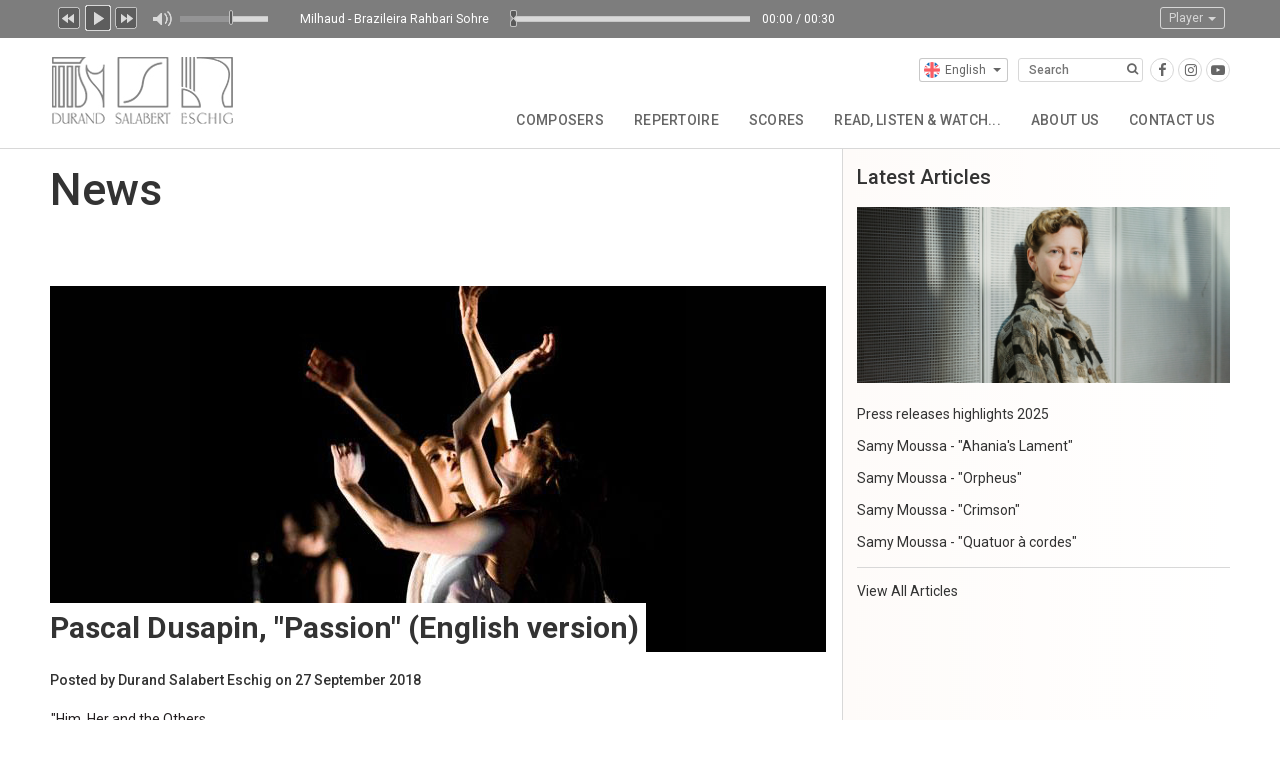

--- FILE ---
content_type: text/html; charset=utf-8
request_url: https://www.durand-salabert-eschig.com/en-GB/News/2018/09/Dusapin-Passion.aspx
body_size: 9197
content:

<!DOCTYPE html><html lang="en">
    <head>
        
    <!--Uncomment this on Prod-->
    <script>
          (function(w,d,s,l,i){w[l]=w[l]||[];w[l].push({'gtm.start':
          new Date().getTime(),event:'gtm.js'});var f=d.getElementsByTagName(s)[0],
          j=d.createElement(s),dl=l!='dataLayer'?'&amp;l='+l:'';j.async=true;j.src=
          'https://www.googletagmanager.com/gtm.js?id='+i+dl;f.parentNode.insertBefore(j,f);
          })(window,document,'script','dataLayer','GTM-TCKNXMW');
    </script>

        <meta charset="utf-8">
        <meta id="viewport" name="viewport" content="user-scalable=no, initial-scale=1, maximum-scale=1, minimum-scale=1, width=device-width, height=device-height">
        <!-- DESKTOP ONLY SET CONTENT TO = width=1024px, maximum-scale=1, user-scalable=yes-->
        <!-- TODO: Redo all of the favicon calls, including version queries.-->
        <link rel="shortcut icon" href="https://assets.umusicpub.com/generic/favicon.ico" type="image/x-icon">
        <link rel="apple-touch-icon" sizes="180x180" href="/img/favicons/apple-touch-icon.png?version=0.0.2">
        <link rel="icon" type="image/png" sizes="32x32" href="https://assets.umusicpub.com/generic/favicon.ico">
        <link rel="icon" type="image/png" sizes="16x16" href="https://assets.umusicpub.com/generic/favicon.ico">
        <link rel="manifest" href="/img/favicons/manifest.json?version=0.0.2">
        <link rel="mask-icon" href="/img/favicons/safari-pinned-tab.svg?version=0.0.2" color="#5bbad5">
        <link rel="shortcut icon" href="https://assets.umusicpub.com/generic/favicon.ico">
        <meta name="msapplication-config" content="/img/favicons/browserconfig.xml?version=0.0.2">
        <meta name="theme-color" content="#ffffff">
        <title>Durand Salabert Eschig</title>
        <link rel="shortcut icon" href="https://assets.umusicpub.com/generic/favicon.ico" type="image/vnd.microsoft.icon"><meta name="Title" lang="en" content=""><meta name="Keywords" lang="en" content="Universal Music Publishing, Universal Music Publishing, Universal Music Publishing Group, UMPG, UMP, "><script type="text/javascript" src="/ruxitagentjs_ICA7NVfgqru_10329260115094557.js" data-dtconfig="rid=RID_-1772095296|rpid=-1352801442|domain=durand-salabert-eschig.com|reportUrl=/rb_bf65918uqc|app=4e5686adb1090755|cuc=wavpu1bg|owasp=1|mel=100000|featureHash=ICA7NVfgqru|dpvc=1|lastModification=1769442827518|tp=500,50,0|rdnt=1|uxrgce=1|srbbv=2|agentUri=/ruxitagentjs_ICA7NVfgqru_10329260115094557.js"></script><link rel="canonical" href=""><link rel="stylesheet" href="https://staticfiles.cdn.umpgclassical.com/dist/common.css"><script src="https://staticfiles.cdn.umpgclassical.com/dist/common.js"></script><link href="https://fonts.googleapis.com/css?family=Roboto:400,500,700,400italic,500italic,700italic" rel="stylesheet" type="text/css"><script type="text/javascript">

      function isIE () {
      var myNav = navigator.userAgent.toLowerCase();
      return (myNav.indexOf('msie') != -1) ? parseInt(myNav.split('msie')[1]) : false;
      }
      if(!isIE() || isIE() > 9){
      if ( !String.prototype.contains ) {
      String.prototype.contains = function() {
      return String.prototype.indexOf.apply( this, arguments ) !== -1;
      };
      }
      if (document.URL.indexOf("/#/")!=-1) {
      window.location = document.URL.replace("#/", "");
      }
      if (document.URL.indexOf("/#!/")!=-1) {
      window.location = document.URL.replace("#!/", "");
      }
      }
    </script><script>
      var jsVersion ='355';
    </script>
        
                
        <meta property="og:type" content="article" />
        <meta property="og:title" content="Pascal Dusapin, "Passion" (English version)"/>
        <meta property="og:image" content=" https://sitecoreaudioprod.umusicpub.com/sitecore_media/99FE38D2-F620-4538-ABE3-4A3CF83D1B97.jpg" />
        <meta property="og:description" content="
Him, Her and the Others&hellip;" />
        <script type='text/javascript' src='//platform-api.sharethis.com/js/sharethis.js#property=5a8adca9992ac400137605da&product=inline-share-buttons' async='async'></script>
    </head>
<body class="body body--loading en-GB">
    
    <!--Uncomment this on Prod-->
    <!-- Google Tag Manager (noscript) -->
    <noscript>
        <iframe src="https://www.googletagmanager.com/ns.html?id=GTM-TCKNXMW" height="0" width="0" style="display:none;visibility:hidden"></iframe>
    </noscript>
    <!-- End Google Tag Manager (noscript) -->

    <form method="post" action="./Dusapin-Passion.aspx" id="Form1">
<div class="aspNetHidden">
<input type="hidden" name="__VIEWSTATE" id="__VIEWSTATE" value="/wEPDwULLTE3NzYxOTg1MzNkGAIFJWNvbnRlbnRfMCRMYXRlc3RBcnRpY2xlcyROZXdzTGlzdFZpZXcPFCsADmRkZGRkZGQ8KwAFAAIFZGRkZgL/////D2QFFmNvbnRlbnRfMCRQbGF5TGlzdFZpZXcPPCsADgMIZgxmDQL/////D2SjQUH9ZNwLK16dQfcZzA5T/1txZ/bxGonlgD9FMucNwQ==" />
</div>

<div class="aspNetHidden">

	<input type="hidden" name="__VIEWSTATEGENERATOR" id="__VIEWSTATEGENERATOR" value="A3BCCAD0" />
</div>

        <header class="site-header" id="header">
            
<div id="dmlPlayer">

    <div id="musicPlayer" class="closed">
        <div id="universalPlayer" class="jp-jplayer">
        </div>
        <div id="universalContainer" class="jp-audio">
            <div class="jp-type-playlist">
                <div class="jp-gui jp-interface" style="height: 40px;">
                    <ul class="jp-controls">
                        <li><a data-bind="disableClick: Data.previousButtonDisabled(), click: Events.previousTrack" id="jp-previous" class="jp-previous" tabindex="1" title="Previous">
                            Previous</a></li>
                        <li><a class="jp-play" data-bind="disableClick: Data.playlist().length == 0" data-bind="    click: Events.onPlayButton" tabindex="1" title="Play">
                            Play</a></li>
                        <li><a class="jp-pause" tabindex="1" title="Pause">
                            Pause</a></li>
                        <li><a class="jp-next" data-bind="disableClick: Data.nextButtonDisabled(), click: Events.nextTrack" id="jp-next" tabindex="1" title="Next">
                            Next</a></li>
                        <li class="volume"><a class="jp-mute" tabindex="1" title="Mute">
                            Mute</a>
                            <a class="jp-unmute" tabindex="1" title="Mute">
                                Mute</a>
                            <div class="jp-volume-bar-container">
                                <div class="jp-volume-bar-hold">
                                    <div class="jp-volume-bar">
                                        <div class="jp-volume-bar-value">
                                        </div>
                                    </div>
                                </div>
                            </div>
                        </li>
                    </ul>
                    <div id="title">
                        <div class="now">
                            Now Playing:                           
                        </div>
                        <div class="jp-title"></div>
                    </div>
                    <div class="jp-progress">
                        <div class="jp-seek-bar">
                            <div class="jp-play-bar">
                            </div>
                        </div>
                    </div>
                    <a href="#" id="showPlaylist" class="showPlaylist" style="right:120px" title="Open Playlist" data-bind="">Player <span class="caret"></span></a>                 
                    <div class="time">
                        <div class="jp-current-time"></div>
                        <div class="jp-duration"></div>
                    </div>
                    <div class="titleHover">
                        <div class="arrow-tooltip"></div>
                        <h5>Now Playing</h5>
                        <p class="jp-title"></p>
                    </div>
                    <div class="jp-tooltip"></div>
                </div>
            </div>
        </div>
        <!-- End of Universal Player Container -->
        <div class="jp-playlist" id="jp-playlist">
            <!-- ko if: Data.tracks().length > 0 -->
            <div class="jp-playlist-container">
                <ul class="action-bar">
                    <li data-bind="click: Events.selectAll"><label class="btn-default select" data-bind="click: Events.selectAllLink" title="Select All Songs">
                        <input type="checkbox" data-bind="checked: Data.allSelected" />Select All</label>
                    </li>

                    <li><a class="btn-default" data-bind="disableClick: Data.noSelectionAvailable(), click: Events.onPlayTracks" title="Play Selected Songs"><span class="icon play"></span>Play</a></li>
 
                    
                        <li data-bind="visible: Data.dmlActions"><a class="btn-default" data-bind="disableClick: Data.noSelectionAvailable(), click: Events.onAddToPlaylist" title="Add to Playlist Selected Songs"><span class="icon add"></span>Playlist</a></li>
                    
                    
                        <li data-bind="visible: Data.dmlActions"><a class="btn-default" data-bind="disableClick: Data.noSelectionAvailable(), click: Events.onSendPitch" title="Pitch Selected Songs"><span class="icon pitch"></span>Send</a></li>
                    
                    <li></li>
                </ul>
                <table class="table">
                    <thead>
                        <tr>
                            <th class="select"></th>
                            <th class="select"></th>
                            <th class="track-title">Track</th>
                            <th class="version" data-bind="visible: Data.showVersions() || Data.dmlActions()">
                                Version
                            </th>
                            <th class="artist">
                                Artist
                            </th>
                            <th class="album">
                                Album
                            </th>
                            <th class="remove"></th>
                        </tr>
                    </thead>
                </table>
                <div id="playlistTracks">
                    <table class="table">
                        <tbody data-bind="foreach: Data.tracks">
                            <tr data-bind="css: { 'jp-playlist-current': $root.Data.currentPlayingTrack() && mp3 == $root.Data.currentPlayingTrack().mp3 && (!Id || Id == $root.Data.currentPlayingTrack().Id) }">
                                <td class="select" data-bind=" click: $root.Events.checkSelected">
                                    <input type="checkbox" name="checkboxselect" data-bind="checked: selected" />
                                </td>
                                <td class="select"><a class="icon grid-play" data-bind="click: $root.Events.onPlayTrack" title="Play Song"></a></td>
                                <td class="track-title">
                                    <!-- ko if: trackLink.length == 0 -->
                                    <span data-bind="text: title ? title : ''"></span>
                                    <!-- /ko -->
                                    <!-- ko if: trackLink.length > 0 -->
                                    <a data-bind="text: title ? title : '', attr: { 'href': trackLink }"></a>
                                    <!-- /ko -->
                                </td>
                                <td class="version" data-bind="visible: $root.Data.showVersions() || $root.Data.dmlActions(), text: version ? version : ''">&nbsp;</td>
                                <td class="artist">
                                    <!-- ko if: artist.length == 0 || !$root.Data.dmlActions()-->
                                    <span data-bind="text: artist ? artist : ''"></span>
                                    <!-- /ko -->
                                    <!-- ko if: artist.length > 0 && $root.Data.dmlActions()-->
                                    <a data-bind="text: artist ? artist : '', click: $root.Events.onArtistClick"></a>
                                    <!-- /ko -->
                                </td>
                                <td class="album">
                                    <!-- ko if: albumLink.length == 0-->
                                    <span data-bind="text: album ? album : ''"></span>
                                    <!-- /ko -->
                                    <!-- ko if: albumLink.length > 0-->
                                    <a data-bind="text: album ? album : '', attr: { 'href': albumLink }"></a>
                                    <!-- /ko -->
                                </td>
                                <td class="remove"><a href="#" data-bind="click: $root.Events.removePlaylistItem"><span class="icon grid-remove"></span></a></td>
                            </tr>
                        </tbody>
                    </table>
                </div>
            </div>
            <!-- /ko -->
            <!-- ko if: Data.tracks().length == 0 -->
            <div class="jp-playlist-container">
                <span class="player-message">You have not selected any songs to play</span>
            </div>
            <!-- /ko -->
            <div id="notyContainer"></div>
        </div>
        <div class="jp-playlist" data-bind="css: { playlistOpen: Data.showPlaylistHistory() }" id="jp-history">
            <!-- ko if: Data.historyPlaylist().length > 0 -->
            <div class="jp-playlist-container">
                <ul class="action-bar" data-bind="">
                    
                    
                        <li>
                            <a class="btn-default" data-bind="disableClick: Data.noHistorySelectionAvailable(), click: Events.onAddHistoryToPlaylist" title="Add to Playlist Selected Songs">
                                <span class="icon add"></span>Playlist
                            </a>
                        </li>
                    
                    
                        <li>
                            <a class="btn-default" data-bind="disableClick: Data.noHistorySelectionAvailable(), click: Events.onSendHistoryPitch" title="Pitch Selected Songs">
                                <span class="icon pitch"></span>Send
                            </a>
                        </li>
                    
                    <li></li>
                </ul>

                <table class="table">
                    <thead>
                        <tr>
                                <th class="select"></th>
                                <th class="track-title">
                                    Track
                                </th>
                                <th class="version" data-bind="">
                                    Version
                                </th>
                                <th class="artist">
                                    Artist
                                </th>
                                <th class="album">
                                    Album
                                </th>
                        </tr>
                    </thead>
                </table>
                <div id="playlistTracks">
                    <table class="table">
                        <tbody data-bind="foreach: Data.historyPlaylist">
                            <tr data-bind="css: { 'jp-playlist-current': $root.Data.currentPlayingTrack() && mp3 == $root.Data.currentPlayingTrack().mp3 && (!Id || Id == $root.Data.currentPlayingTrack().Id) }">
                              
                                <td class="select"><a class="icon grid-play" data-bind="click: $root.Events.onPlayHistorySingleTrack" title="Play Song"></a></td>
                                <td class="track-title">
                                    <!-- ko if: trackLink.length == 0 -->
                                    <span data-bind="text: title ? title : ''"></span>
                                    <!-- /ko -->
                                    <!-- ko if: trackLink.length > 0 -->
                                    <a data-bind="text: title ? title : '', attr: { 'href': trackLink }"></a>
                                    <!-- /ko -->
                                </td>
                                <td class="version" data-bind=" text: version ? version : ''">&nbsp;</td>
                                <td class="artist">
                                    <!-- ko if: artist.length == 0 -->
                                    <span data-bind="text: artist ? artist : ''"></span>
                                    <!-- /ko -->
                                    <!-- ko if: artist.length > 0 -->
                                    <a data-bind="text: artist ? artist : '', click: $root.Events.onArtistClick"></a>
                                    <!-- /ko -->
                                </td>
                                <td class="album">
                                    <!-- ko if: albumLink.length == 0-->
                                    <span data-bind="text: album ? album : ''"></span>
                                    <!-- /ko -->
                                    <!-- ko if: albumLink.length > 0-->
                                    <a data-bind="text: album ? album : '', attr: { 'href': albumLink }"></a>
                                    <!-- /ko -->
                                </td>
                            </tr>
                        </tbody>
                    </table>
                </div>
                <div id="notyContainer"></div>
            </div>
            <!-- /ko -->
            <!-- ko if: Data.historyPlaylist().length == 0 -->
            <div class="jp-playlist-container">
                <span class="player-message" id="jp-history-empty-message">
                You have not played any songs yet
                </span>
                <span class="player-message" id="jp-history-loading">
                </span>
            </div>
            <!-- /ko -->
        </div>
    </div>
</div>
<script type="text/javascript">
    var songnotavailable = 'Song not available';
</script>

            

<nav class="top-bar" id="header-band">
    <ul class="top-bar__list">
    </ul>
</nav>


            
<div class="container">
     
    

<a class="site-header__logo" accesskey="1" title="return to the homepage" href="/en-GB/">
    <img class="site-header__logo-image" src=" https://sitecoreaudioprod.umusicpub.com/sitecore_media/7A2834DA-EE32-4C01-AD8E-BB88D8EAAEE5.jpg" alt="Durand Salabert Eschig" />
</a>
<input type="hidden" id="baseUrl" value="/en-GB/" />

        
    

<button class="site-header__menu-btn close-outside-click" id="mobileMenu" type="button"><span class="mobile-menu__lines"></span></button>

<button class="site-header__search-btn close-outside-click" id="mobileSearch" type="button"></button>

<div class="site-header__social close-outside-click">
    <div class="header-search" id="sb-search">
        <input class="field__element field__element--search sb-search-input" type="text" placeholder="Search" id="search" name="search">
        <input type="hidden" value="en-GB" id="currentSearchLanguage"/>
        <span class="header-search__icon" data-icon-after="search" ></span>
    </div>          
    <ul class="social-list">
        <li class="social-list__item"><a href='https://www.facebook.com/durand.salabert.eschig.UMP' target='_blank' class='social-list__link' data-icon-before='facebook' rel='noopener'></a></li><li class="social-list__item"><a href='https://www.instagram.com/durand_salabert_eschig_ump/' target='_blank' class='social-list__link' data-icon-before='instagram' rel='noopener'></a></li><li class="social-list__item"><a href='https://www.youtube.com/user/UMPClassical ' target='_blank' class='social-list__link' data-icon-before='youtube' rel='noopener'></a></li>  
    </ul>                 
</div>


<a class="close-outside-click" id="mobileLanguage" data-icon-after="angle-down">
    <img class="language-flag" src=" https://sitecoreaudioprod.umusicpub.com/sitecore_media/E6C8125C-C8E3-4DB5-9831-4EECE1A8185E.png" alt="" />
</a>

<div class="default-dropdown default-dropdown--language language-selector close-outside-click">
    <button class="default-dropdown__button" type="button">
        <img class="default-dropdown__flag language-flag" src=" https://sitecoreaudioprod.umusicpub.com/sitecore_media/E6C8125C-C8E3-4DB5-9831-4EECE1A8185E.png" alt="">
        
        English
        <span class="caret"></span>
    </button>
    
            <ul class="default-dropdown__list">
            
        
                <li class="default-dropdown__item">
                    <a class="default-dropdown__link" href="/fr-FR" target="_self">
                        <img class="default-dropdown__flag language-flag" src=" https://sitecoreaudioprod.umusicpub.com/sitecore_media/DF577B1D-6856-4B2F-B3EF-D674ED662169.png" />
                        French
                    </a>
                </li>
        
            </ul>
        
</div>









    <!-- globalSearch -->
    <nav class="primary-nav" id="mainNav" xmlns:en="http://www.sitecore.net/endava"><ul class="primary-nav__list close-outside-click"><li id="nav1" class=" primary-nav__item primary-nav__item--dropdown"><div class="sub-nav-positioner"><a class="primary-nav__link" href="/en-GB/Composers.aspx">Composers</a><ul class="sub-nav close-outside-click"><li class="sub-nav__item"><a class="sub-nav__link" href="/en-GB/Composers.aspx">Composers</a></li><li class="sub-nav__item"><a class="sub-nav__link" href="/en-GB/Composers/Anniversaries.aspx" title="Anniversaries">Anniversaries</a></li><li class="sub-nav__item"><a class="sub-nav__link" href="/en-GB/Composers/Critical-Editions.aspx" title="Critical Editions">Critical Editions</a></li><li class="sub-nav__item"><a class="sub-nav__link" href="/en-GB/Composers/Brochures.aspx" title="Brochures">Brochures</a></li></ul></div></li><li class="primary-nav__item" id="nav2"><div class="sub-nav-positioner"><a class="primary-nav__link" href="/en-GB/Catalogue.aspx">Repertoire</a></div></li><li class="primary-nav__item" id="nav3"><div class="sub-nav-positioner"><a class="primary-nav__link" rel="external" href="/en-GB/Our-Publications.aspx" data-external-info="" data-external-title="">Scores</a></div></li><li class="primary-nav__item" id="nav4"><div class="sub-nav-positioner"><a class="primary-nav__link" href="/en-GB/News.aspx">Read, Listen & Watch...</a></div></li><li class="primary-nav__item" id="nav5"><div class="sub-nav-positioner"><a class="primary-nav__link" href="/en-GB/About-Us.aspx">About Us</a></div></li><li id="nav6" class=" primary-nav__item primary-nav__item--dropdown"><div class="sub-nav-positioner"><a class="primary-nav__link" href="/en-GB/ContactUs.aspx">Contact Us</a><ul class="sub-nav close-outside-click"><li class="sub-nav__item"><a class="sub-nav__link" href="/fr-FR/ContactUs.aspx">Contact Us</a></li><li class="sub-nav__item"><a class="sub-nav__link" href="/en-GB/ContactUs/Subscribe.aspx" title="Subscribe">Subscribe</a></li></ul></div></li></ul></nav>
</div>
        </header>
        <main class="main" role="main" id="contentOuter">
            <div class="main__content" id="mainContent">
                <div id="innerWrapper" class="container classical">
                    <div id="track-details-window" class="hide"></div>
                    <div id="album-details-window" class="hide"></div>
                    <div id="playlist-details-window" class="hide"></div>
                    <div id="playlist-email-window"></div>
                    <div id="add-song-to-playlist" class="hide"></div>
                    <div id="view-account-window" class="hide"></div>
                    <div id="download-responses-window" class="hide"></div>
                    <div id="download-prompt-window" class="hide"></div>
                    

<div class="news section container">
    <div class="grid">
        <div class="grid__col grid__col--12 grid__col--lg-8 grid__col--lg-order-1 grid__col--md-12 grid__col--md-order-1 grid--offset">
            <div class="section-title section-title--dark">
                <h2 class="heading heading--primary" data-icon-before="" data-icon-after="">
                    News
                </h2>
            </div>
            <div id="content_0_articleList" class="module">
                <article class="article" itemscope="" itemtype="http://schema.org/Article">
                    <div id="content_0_articleheader" class="article__hero img-gtr471">
                        
<img src=" https://sitecoreaudioprod.umusicpub.com/sitecore_media/99FE38D2-F620-4538-ABE3-4A3CF83D1B97.jpg" class="article__image" itemprop="image" alt="Pascal Dusapin, "Passion" (English version)" />

                        <div class="article__title">
                            <h2 class="article__title-content" itemprop="name"><!--
                                --><span class="heading heading--secondary"><!--
                                    -->Pascal Dusapin, "Passion" (English version)<!--
                                --></span><!--
                            --></h2>
                        </div>
                    </div>
                    
                    <div class="article__meta">
                        <h4 class="heading heading--quarternary">
                            <span rel="author">
                                Posted by Durand Salabert Eschig on
                            </span>
                            <time itemprop="datePublished">27 September 2018</time>
                        </h4>
                    </div>
                    <div class="article__content" itemprop="description">
                        <div class="rte">
                            <p style="margin: 5.6pt 0cm 0.0001pt 0.85pt;"><span style="color: #231f20;">"Him, Her and the Others&hellip;</span></p>
<p style="margin: 5.6pt 0cm 0.0001pt 0.85pt;"><span style="color: #231f20;"></span><em><span style="color: #231f20;">Passion</span></em><span style="color: #231f20;"> is an opera that reworks the myth of Orpheus but almost in reverse, so to speak.<br>
</span><span style="color: #231f20;">&ldquo;</span><em style="color: #231f20;">I found opposing passions to set to music &ndash; war, prayer and even death...</em><span style="color: #231f20;">&rdquo;<br>
</span><span style="color: #231f20;">In </span><em style="color: #231f20;">Passion,</em><span style="color: #231f20;"> there are two characters: &ldquo;Him&rdquo;, a man, and &ldquo;Her&rdquo;, a woman. The&nbsp;</span><span style="color: #231f20;">others are called &ldquo;Gli altri&rdquo; [Italian for &ldquo;the others&rdquo;]. <br>
There is also a snake that we do not see but that we know is around somewhere...<br>
</span><span style="color: #231f20;">Like &ldquo;</span><em style="color: #231f20;">Lei</em><span style="color: #231f20;">&rdquo; [Italian for &ldquo;Her&rdquo;] and &ldquo;Lui&rdquo; [Ital: &ldquo;Him&rdquo;], who are driven by the perpetual movement of one passion flowing into another, I imagine a type of music in which sound and word can never be distinguished. The passions cling to each other, oppose each other and divide into multiple paths traversed by fear, joy, pain, terror, desire, ecstasy, grief, love and anger.<br>
</span>The movement of <em>Passion </em>is that of a voyage. But &ldquo;She&rdquo; will refuse to return <em>to the sun </em>because she knows the end of that story. &ldquo;He&rdquo;, who is affected by all things but is always preparing for war, will allow himself to be forever buried with her &ldquo;<em>in that dark den, in which he knows the road of return to the sun is closed</em>&rdquo;. (Dante)"</p>
<p style="text-align: right;">Pascal Dusapin&nbsp;</p>
<p><iframe width="560" height="315" src="https://www.youtube.com/embed/RX255ZtNILg" frameborder="0" allow="autoplay; encrypted-media"></iframe>&nbsp;</p>
<p><em><strong><span style="background: white; color: #333333;">Watch the extracts of the opera l'op&eacute;ra (Th&eacute;&acirc;tre des Champs-Elys&eacute;es, 2010 / Sasha Waltz, staging):</span></strong></em></p>
<iframe width="560" height="315" src="https://www.youtube.com/embed/qzTBFO5Wckc" frameborder="0" allow="autoplay; encrypted-media"></iframe>
<iframe width="560" height="315" src="https://www.youtube.com/embed/w4RZB8l34XU" frameborder="0" allow="autoplay; encrypted-media"></iframe>
<iframe width="560" height="315" src="https://www.youtube.com/embed/C4ADsjERXuM" frameborder="0" allow="autoplay; encrypted-media"></iframe>
<p style="text-align: right;">&nbsp;</p>
<p style="text-align: right;">Commissioned by <span style="text-align: justify;">Festival d&rsquo;Aix-en-Provence</span></p>
<p style="text-align: right;"><strong><span style="text-decoration: underline;">World premiere</span></strong></p>
<p style="text-align: right;">
<span style="text-align: justify;">29 June 2008, Aix-en-Provence / Festival d&rsquo;Aix-en-Provence, Th&eacute;&acirc;tre du Jeu de Paume, Franck Ollu (cond.), Giuseppe Frigeni (director)</span><span style="text-align: justify;">&nbsp;</span></p>
<p style="text-align: right;"><strong><span style="text-decoration: underline;">World premiere (English version)</span></strong></p>
<p style="text-align: right;"><strong></strong></p>
<p style="text-align: right;">Geoffrey Paterson (cond.), Michael McCarthy &amp; Caroline Finn (directors), London Sinfonietta, Ensemble EXAUDI and National Dance Company Wales&nbsp;</p>
<p style="text-align: right;">11 October 2018, Anvil, Basingstoke</p>
<p style="text-align: right;">13 October 2018, QEH, London</p>
<p style="text-align: right;">23 October 2018, Wales Millennium Centre, Cardiff</p>
<p style="text-align: right;">30 October 2018, Snape Maltings, Suffolk</p>
<p style="text-align: right;">6 November 2018, Lowry, Saldord</p>
<p style="text-align: right;">10 November 2018, Theatr CLWYD, Mold&nbsp;</p>
<p style="text-align: right;"><span style="text-align: justify;">
</span></p>
<div>&nbsp;</div>
<p>&nbsp;</p>
                        </div>
                        
                    </div>
                </article>
            </div>
            <div class="module"><!-- 
            --><!--
         --></div>
            <div class="module"><!--
            --><!--
        --></div>
            <div class="module">
                <a class="button button--arrow-left" href="/en-GB/News.aspx">Back</a>
                 

<div class="social-share socialLayer" id="social-share">      
    <div class="sharethis-inline-share-buttons"  data-title="Pascal Dusapin, "Passion" (English version)" data-description="
Him, Her and the Others&hellip;" data-url="http://www.durand-salabert-eschig.com/en-GB/News/2018/09/Dusapin Passion.aspx"   data-image=" https://sitecoreaudioprod.umusicpub.com/sitecore_media/99FE38D2-F620-4538-ABE3-4A3CF83D1B97.jpg">
        Share
    </div>
</div>
            </div>
            
        </div>
        <div class="grid__col grid--offset grid__col--12 grid__col--lg-4 grid__col--lg-order-2 grid__col--md-12 grid__col--md-order-2">
            <aside class="aside aside--bg-right">
                <div class="aside__container">
                    
<div id="latestArticles" class="module tablet-portrait-hide latest-articles-column">
    <div class="rte">
        <h3>Latest Articles</h3>
        <a href="/en-GB/News/2025/Press-releases-highlights-2025.aspx"><img src="https://sitecoreaudioprod.umusicpub.com/sitecore_media/61AA814C-889D-477B-8D4F-F282934BD726.png?bc=f5f5f5" alt="" /></a>

        
                <ul class="no-list-style">
                    
                <li>
                    <a href="/en-GB/News/2025/Press-releases-highlights-2025.aspx">
                        Press releases highlights 2025
                    </a>
                </li>
            
                <li>
                    <a href="/en-GB/News/2021/01/moussa-ahania-lament.aspx">
                        Samy Moussa - "Ahania's Lament"
                    </a>
                </li>
            
                <li>
                    <a href="/en-GB/News/2021/01/moussa-orpheus.aspx">
                        Samy Moussa - "Orpheus"
                    </a>
                </li>
            
                <li>
                    <a href="/en-GB/News/2021/01/moussa-crimson.aspx">
                        Samy Moussa - "Crimson"
                    </a>
                </li>
            
                <li>
                    <a href="/en-GB/News/2021/01/moussa-quatuor.aspx">
                        Samy Moussa - "Quatuor à cordes"
                    </a>
                </li>
            
                </ul>
            
        <a href="/en-GB/News.aspx" id="content_0_LatestArticles_anchorBack" class="more-link--aside">View All Articles</a>
    </div>
</div>

                </div>
            </aside>
        </div>
    </div>
</div>


                    
<input type="hidden" id="metadataTitle" value="" />
<input type="hidden" id="metadataHomepageTitle" value="Durand Salabert Eschig" />
<input type="hidden" id="metadataDescription" value="" />
<input type="hidden" id="metadataKeywords" value="Universal Music Publishing, Universal Music Publishing, Universal Music Publishing Group, UMPG, UMP, " />
                </div>
                <app-base></app-base>
            </div>
        </main>
        
        <footer id="footerFrame" class="site-footer" role="contentinfo" xmlns:en="http://www.sitecore.net/endava"><div class="container"><div class="grid grid--footer"><div class="grid__col grid__col--12 grid__col--md-6"><img src=" https://sitecoreaudioprod.umusicpub.com/sitecore_media/25C013D5-FDEE-4AF4-98DB-E1F8465DE477.png" class="site-footer__logo" alt="" width="240" height="132" /></div><div class="grid__col grid__col--12 grid__col--md-6"><ul id="hygieneLinks" class="footer-list clearfix"><li class="footer-list__item"><a class="footer-list__link" href="https://privacy.umusic.com/ukp" target="_blank">Privacy Policy</a></li><li class="footer-list__item"><a class="footer-list__link" href="/en-GB/TermsAndCondition.aspx">Terms & Conditions</a></li><li class="footer-list__item"><a class="footer-list__link" href="/en-GB/About-Us/Cookie-Policy.aspx">Cookie Policy</a></li><li class="footer-list__item"><a class="footer-list__link" href="https://www.universalmusic.com/CCPA/">Do not sell my personal information</a></li><li class="footer-list__item"><a class="footer-list__link" href="/en-GB/About-Us.aspx">About Us</a></li><li class="footer-list__item"><a class="footer-list__link" href="/en-GB/Partners.aspx">Partners</a></li></ul></div><ul class="social-list"><li class="social-list__item"><a class="social-list__link" target="_blank" href="https://www.facebook.com/durand.salabert.eschig.UMP" data-icon-before="facebook"></a></li><li class="social-list__item"><a class="social-list__link" target="_blank" href="https://www.instagram.com/durand_salabert_eschig_ump/" data-icon-before="instagram"></a></li><li class="social-list__item"><a class="social-list__link" target="_blank" href="https://www.youtube.com/user/UMPClassical " data-icon-before="youtube"></a></li></ul></div></div><div class="footer-legal"><div class="container"><span class="footer-legal__copy"><p id="copyright">&copy; 2025 Universal Music Publishing Group<span>All rights reserved</span></p></span><a class="to-top pointer" id="toTop">Back to Top</a></div></div></footer><input type="hidden" id="closeTextName" value="Close" xmlns:en="http://www.sitecore.net/endava" /><script src="https://www.google.com/jsapi" xmlns:en="http://www.sitecore.net/endava"></script><script type="text/javascript" xmlns:en="http://www.sitecore.net/endava">var switchTo5x = true; var __st_loadLate=true;</script><script xmlns:en="http://www.sitecore.net/endava">
      window.twttr = (function (d, s, id) { var js, fjs = d.getElementsByTagName(s)[0], t = window.twttr || {}; if (d.getElementById(id)) return; js = d.createElement(s); js.id = id; js.src = "https://platform.twitter.com/widgets.js"; fjs.parentNode.insertBefore(js, fjs); t._e = []; t.ready = function (f) { t._e.push(f); }; return t; }(document, "script", "twitter-wjs"));
    </script><script xmlns:en="http://www.sitecore.net/endava">
      var sharetext ='Share Text';
    </script><script xmlns:en="http://www.sitecore.net/endava">
      var jsVersion ='355';
    </script><script type="text/javascript" xmlns:en="http://www.sitecore.net/endava">

      var _gaq = _gaq || [];
    </script><script type="text/javascript" xmlns:en="http://www.sitecore.net/endava">
         var modalCloseText = 'Close';      
    </script><div id="dml" class="politenotice" style="display:none">
      <h4>Newsletter</h4>
      <p>Sign up to receive the UMPC newsletter</p>
      <a href="http://eepurl.com/Is7bv">Sign Up</a>
    </div><div class="jp-no-solution politenotice" style="display:none;">
   <h4>Update Required</h4>
   <p>To play media you will need to either update your browser to a recent version or update your Flash plugin</p>
   <a rel="external" href="http://get.adobe.com/flashplayer/" target="_blank">Update Flash</a>
</div><div id="updateflash" class="politenotice" style="display:none;">
   <h4>Update Required</h4>
   <p>To play media you will need to either update your browser to a recent version or update your Flash plugin</p>
   <a rel="external" href="http://get.adobe.com/flashplayer/" target="_blank">Update Flash</a>
</div>
        
            
    

<script type="text/javascript">
//<![CDATA[
var playlisturl = '/en-GB/Playlists/2016/Welcome-to-Durand-Salabert-Eschig.aspx';
//]]>
</script>
</form>
<script type="text/javascript" src="/_Incapsula_Resource?SWJIYLWA=719d34d31c8e3a6e6fffd425f7e032f3&ns=2&cb=828886139" async></script></body>
</html>


--- FILE ---
content_type: text/html; charset=utf-8
request_url: https://www.durand-salabert-eschig.com/en-GB/News/2018/09/Dusapin-Passion.aspx
body_size: 9138
content:

<!DOCTYPE html><html lang="en">
    <head>
        
    <!--Uncomment this on Prod-->
    <script>
          (function(w,d,s,l,i){w[l]=w[l]||[];w[l].push({'gtm.start':
          new Date().getTime(),event:'gtm.js'});var f=d.getElementsByTagName(s)[0],
          j=d.createElement(s),dl=l!='dataLayer'?'&amp;l='+l:'';j.async=true;j.src=
          'https://www.googletagmanager.com/gtm.js?id='+i+dl;f.parentNode.insertBefore(j,f);
          })(window,document,'script','dataLayer','GTM-TCKNXMW');
    </script>

        <meta charset="utf-8">
        <meta id="viewport" name="viewport" content="user-scalable=no, initial-scale=1, maximum-scale=1, minimum-scale=1, width=device-width, height=device-height">
        <!-- DESKTOP ONLY SET CONTENT TO = width=1024px, maximum-scale=1, user-scalable=yes-->
        <!-- TODO: Redo all of the favicon calls, including version queries.-->
        <link rel="shortcut icon" href="https://assets.umusicpub.com/generic/favicon.ico" type="image/x-icon">
        <link rel="apple-touch-icon" sizes="180x180" href="/img/favicons/apple-touch-icon.png?version=0.0.2">
        <link rel="icon" type="image/png" sizes="32x32" href="https://assets.umusicpub.com/generic/favicon.ico">
        <link rel="icon" type="image/png" sizes="16x16" href="https://assets.umusicpub.com/generic/favicon.ico">
        <link rel="manifest" href="/img/favicons/manifest.json?version=0.0.2">
        <link rel="mask-icon" href="/img/favicons/safari-pinned-tab.svg?version=0.0.2" color="#5bbad5">
        <link rel="shortcut icon" href="https://assets.umusicpub.com/generic/favicon.ico">
        <meta name="msapplication-config" content="/img/favicons/browserconfig.xml?version=0.0.2">
        <meta name="theme-color" content="#ffffff">
        <title>Durand Salabert Eschig</title>
        <link rel="shortcut icon" href="https://assets.umusicpub.com/generic/favicon.ico" type="image/vnd.microsoft.icon"><meta name="Title" lang="en" content=""><meta name="Keywords" lang="en" content="Universal Music Publishing, Universal Music Publishing, Universal Music Publishing Group, UMPG, UMP, "><script type="text/javascript" src="/ruxitagentjs_ICA7NVfgqru_10329260115094557.js" data-dtconfig="rid=RID_-1772095296|rpid=-1282701447|domain=durand-salabert-eschig.com|reportUrl=/rb_bf65918uqc|app=4e5686adb1090755|cuc=wavpu1bg|owasp=1|mel=100000|featureHash=ICA7NVfgqru|dpvc=1|lastModification=1769442827518|tp=500,50,0|rdnt=1|uxrgce=1|srbbv=2|agentUri=/ruxitagentjs_ICA7NVfgqru_10329260115094557.js"></script><link rel="canonical" href=""><link rel="stylesheet" href="https://staticfiles.cdn.umpgclassical.com/dist/common.css"><script src="https://staticfiles.cdn.umpgclassical.com/dist/common.js"></script><link href="https://fonts.googleapis.com/css?family=Roboto:400,500,700,400italic,500italic,700italic" rel="stylesheet" type="text/css"><script type="text/javascript">

      function isIE () {
      var myNav = navigator.userAgent.toLowerCase();
      return (myNav.indexOf('msie') != -1) ? parseInt(myNav.split('msie')[1]) : false;
      }
      if(!isIE() || isIE() > 9){
      if ( !String.prototype.contains ) {
      String.prototype.contains = function() {
      return String.prototype.indexOf.apply( this, arguments ) !== -1;
      };
      }
      if (document.URL.indexOf("/#/")!=-1) {
      window.location = document.URL.replace("#/", "");
      }
      if (document.URL.indexOf("/#!/")!=-1) {
      window.location = document.URL.replace("#!/", "");
      }
      }
    </script><script>
      var jsVersion ='355';
    </script>
        
                
        <meta property="og:type" content="article" />
        <meta property="og:title" content="Pascal Dusapin, "Passion" (English version)"/>
        <meta property="og:image" content=" https://sitecoreaudioprod.umusicpub.com/sitecore_media/99FE38D2-F620-4538-ABE3-4A3CF83D1B97.jpg" />
        <meta property="og:description" content="
Him, Her and the Others&hellip;" />
        <script type='text/javascript' src='//platform-api.sharethis.com/js/sharethis.js#property=5a8adca9992ac400137605da&product=inline-share-buttons' async='async'></script>
    </head>
<body class="body body--loading en-GB">
    
    <!--Uncomment this on Prod-->
    <!-- Google Tag Manager (noscript) -->
    <noscript>
        <iframe src="https://www.googletagmanager.com/ns.html?id=GTM-TCKNXMW" height="0" width="0" style="display:none;visibility:hidden"></iframe>
    </noscript>
    <!-- End Google Tag Manager (noscript) -->

    <form method="post" action="./Dusapin-Passion.aspx" id="Form1">
<div class="aspNetHidden">
<input type="hidden" name="__VIEWSTATE" id="__VIEWSTATE" value="/wEPDwULLTE3NzYxOTg1MzNkGAIFJWNvbnRlbnRfMCRMYXRlc3RBcnRpY2xlcyROZXdzTGlzdFZpZXcPFCsADmRkZGRkZGQ8KwAFAAIFZGRkZgL/////D2QFFmNvbnRlbnRfMCRQbGF5TGlzdFZpZXcPPCsADgMIZgxmDQL/////D2SjQUH9ZNwLK16dQfcZzA5T/1txZ/bxGonlgD9FMucNwQ==" />
</div>

<div class="aspNetHidden">

	<input type="hidden" name="__VIEWSTATEGENERATOR" id="__VIEWSTATEGENERATOR" value="A3BCCAD0" />
</div>

        <header class="site-header" id="header">
            
<div id="dmlPlayer">

    <div id="musicPlayer" class="closed">
        <div id="universalPlayer" class="jp-jplayer">
        </div>
        <div id="universalContainer" class="jp-audio">
            <div class="jp-type-playlist">
                <div class="jp-gui jp-interface" style="height: 40px;">
                    <ul class="jp-controls">
                        <li><a data-bind="disableClick: Data.previousButtonDisabled(), click: Events.previousTrack" id="jp-previous" class="jp-previous" tabindex="1" title="Previous">
                            Previous</a></li>
                        <li><a class="jp-play" data-bind="disableClick: Data.playlist().length == 0" data-bind="    click: Events.onPlayButton" tabindex="1" title="Play">
                            Play</a></li>
                        <li><a class="jp-pause" tabindex="1" title="Pause">
                            Pause</a></li>
                        <li><a class="jp-next" data-bind="disableClick: Data.nextButtonDisabled(), click: Events.nextTrack" id="jp-next" tabindex="1" title="Next">
                            Next</a></li>
                        <li class="volume"><a class="jp-mute" tabindex="1" title="Mute">
                            Mute</a>
                            <a class="jp-unmute" tabindex="1" title="Mute">
                                Mute</a>
                            <div class="jp-volume-bar-container">
                                <div class="jp-volume-bar-hold">
                                    <div class="jp-volume-bar">
                                        <div class="jp-volume-bar-value">
                                        </div>
                                    </div>
                                </div>
                            </div>
                        </li>
                    </ul>
                    <div id="title">
                        <div class="now">
                            Now Playing:                           
                        </div>
                        <div class="jp-title"></div>
                    </div>
                    <div class="jp-progress">
                        <div class="jp-seek-bar">
                            <div class="jp-play-bar">
                            </div>
                        </div>
                    </div>
                    <a href="#" id="showPlaylist" class="showPlaylist" style="right:120px" title="Open Playlist" data-bind="">Player <span class="caret"></span></a>                 
                    <div class="time">
                        <div class="jp-current-time"></div>
                        <div class="jp-duration"></div>
                    </div>
                    <div class="titleHover">
                        <div class="arrow-tooltip"></div>
                        <h5>Now Playing</h5>
                        <p class="jp-title"></p>
                    </div>
                    <div class="jp-tooltip"></div>
                </div>
            </div>
        </div>
        <!-- End of Universal Player Container -->
        <div class="jp-playlist" id="jp-playlist">
            <!-- ko if: Data.tracks().length > 0 -->
            <div class="jp-playlist-container">
                <ul class="action-bar">
                    <li data-bind="click: Events.selectAll"><label class="btn-default select" data-bind="click: Events.selectAllLink" title="Select All Songs">
                        <input type="checkbox" data-bind="checked: Data.allSelected" />Select All</label>
                    </li>

                    <li><a class="btn-default" data-bind="disableClick: Data.noSelectionAvailable(), click: Events.onPlayTracks" title="Play Selected Songs"><span class="icon play"></span>Play</a></li>
 
                    
                        <li data-bind="visible: Data.dmlActions"><a class="btn-default" data-bind="disableClick: Data.noSelectionAvailable(), click: Events.onAddToPlaylist" title="Add to Playlist Selected Songs"><span class="icon add"></span>Playlist</a></li>
                    
                    
                        <li data-bind="visible: Data.dmlActions"><a class="btn-default" data-bind="disableClick: Data.noSelectionAvailable(), click: Events.onSendPitch" title="Pitch Selected Songs"><span class="icon pitch"></span>Send</a></li>
                    
                    <li></li>
                </ul>
                <table class="table">
                    <thead>
                        <tr>
                            <th class="select"></th>
                            <th class="select"></th>
                            <th class="track-title">Track</th>
                            <th class="version" data-bind="visible: Data.showVersions() || Data.dmlActions()">
                                Version
                            </th>
                            <th class="artist">
                                Artist
                            </th>
                            <th class="album">
                                Album
                            </th>
                            <th class="remove"></th>
                        </tr>
                    </thead>
                </table>
                <div id="playlistTracks">
                    <table class="table">
                        <tbody data-bind="foreach: Data.tracks">
                            <tr data-bind="css: { 'jp-playlist-current': $root.Data.currentPlayingTrack() && mp3 == $root.Data.currentPlayingTrack().mp3 && (!Id || Id == $root.Data.currentPlayingTrack().Id) }">
                                <td class="select" data-bind=" click: $root.Events.checkSelected">
                                    <input type="checkbox" name="checkboxselect" data-bind="checked: selected" />
                                </td>
                                <td class="select"><a class="icon grid-play" data-bind="click: $root.Events.onPlayTrack" title="Play Song"></a></td>
                                <td class="track-title">
                                    <!-- ko if: trackLink.length == 0 -->
                                    <span data-bind="text: title ? title : ''"></span>
                                    <!-- /ko -->
                                    <!-- ko if: trackLink.length > 0 -->
                                    <a data-bind="text: title ? title : '', attr: { 'href': trackLink }"></a>
                                    <!-- /ko -->
                                </td>
                                <td class="version" data-bind="visible: $root.Data.showVersions() || $root.Data.dmlActions(), text: version ? version : ''">&nbsp;</td>
                                <td class="artist">
                                    <!-- ko if: artist.length == 0 || !$root.Data.dmlActions()-->
                                    <span data-bind="text: artist ? artist : ''"></span>
                                    <!-- /ko -->
                                    <!-- ko if: artist.length > 0 && $root.Data.dmlActions()-->
                                    <a data-bind="text: artist ? artist : '', click: $root.Events.onArtistClick"></a>
                                    <!-- /ko -->
                                </td>
                                <td class="album">
                                    <!-- ko if: albumLink.length == 0-->
                                    <span data-bind="text: album ? album : ''"></span>
                                    <!-- /ko -->
                                    <!-- ko if: albumLink.length > 0-->
                                    <a data-bind="text: album ? album : '', attr: { 'href': albumLink }"></a>
                                    <!-- /ko -->
                                </td>
                                <td class="remove"><a href="#" data-bind="click: $root.Events.removePlaylistItem"><span class="icon grid-remove"></span></a></td>
                            </tr>
                        </tbody>
                    </table>
                </div>
            </div>
            <!-- /ko -->
            <!-- ko if: Data.tracks().length == 0 -->
            <div class="jp-playlist-container">
                <span class="player-message">You have not selected any songs to play</span>
            </div>
            <!-- /ko -->
            <div id="notyContainer"></div>
        </div>
        <div class="jp-playlist" data-bind="css: { playlistOpen: Data.showPlaylistHistory() }" id="jp-history">
            <!-- ko if: Data.historyPlaylist().length > 0 -->
            <div class="jp-playlist-container">
                <ul class="action-bar" data-bind="">
                    
                    
                        <li>
                            <a class="btn-default" data-bind="disableClick: Data.noHistorySelectionAvailable(), click: Events.onAddHistoryToPlaylist" title="Add to Playlist Selected Songs">
                                <span class="icon add"></span>Playlist
                            </a>
                        </li>
                    
                    
                        <li>
                            <a class="btn-default" data-bind="disableClick: Data.noHistorySelectionAvailable(), click: Events.onSendHistoryPitch" title="Pitch Selected Songs">
                                <span class="icon pitch"></span>Send
                            </a>
                        </li>
                    
                    <li></li>
                </ul>

                <table class="table">
                    <thead>
                        <tr>
                                <th class="select"></th>
                                <th class="track-title">
                                    Track
                                </th>
                                <th class="version" data-bind="">
                                    Version
                                </th>
                                <th class="artist">
                                    Artist
                                </th>
                                <th class="album">
                                    Album
                                </th>
                        </tr>
                    </thead>
                </table>
                <div id="playlistTracks">
                    <table class="table">
                        <tbody data-bind="foreach: Data.historyPlaylist">
                            <tr data-bind="css: { 'jp-playlist-current': $root.Data.currentPlayingTrack() && mp3 == $root.Data.currentPlayingTrack().mp3 && (!Id || Id == $root.Data.currentPlayingTrack().Id) }">
                              
                                <td class="select"><a class="icon grid-play" data-bind="click: $root.Events.onPlayHistorySingleTrack" title="Play Song"></a></td>
                                <td class="track-title">
                                    <!-- ko if: trackLink.length == 0 -->
                                    <span data-bind="text: title ? title : ''"></span>
                                    <!-- /ko -->
                                    <!-- ko if: trackLink.length > 0 -->
                                    <a data-bind="text: title ? title : '', attr: { 'href': trackLink }"></a>
                                    <!-- /ko -->
                                </td>
                                <td class="version" data-bind=" text: version ? version : ''">&nbsp;</td>
                                <td class="artist">
                                    <!-- ko if: artist.length == 0 -->
                                    <span data-bind="text: artist ? artist : ''"></span>
                                    <!-- /ko -->
                                    <!-- ko if: artist.length > 0 -->
                                    <a data-bind="text: artist ? artist : '', click: $root.Events.onArtistClick"></a>
                                    <!-- /ko -->
                                </td>
                                <td class="album">
                                    <!-- ko if: albumLink.length == 0-->
                                    <span data-bind="text: album ? album : ''"></span>
                                    <!-- /ko -->
                                    <!-- ko if: albumLink.length > 0-->
                                    <a data-bind="text: album ? album : '', attr: { 'href': albumLink }"></a>
                                    <!-- /ko -->
                                </td>
                            </tr>
                        </tbody>
                    </table>
                </div>
                <div id="notyContainer"></div>
            </div>
            <!-- /ko -->
            <!-- ko if: Data.historyPlaylist().length == 0 -->
            <div class="jp-playlist-container">
                <span class="player-message" id="jp-history-empty-message">
                You have not played any songs yet
                </span>
                <span class="player-message" id="jp-history-loading">
                </span>
            </div>
            <!-- /ko -->
        </div>
    </div>
</div>
<script type="text/javascript">
    var songnotavailable = 'Song not available';
</script>

            

<nav class="top-bar" id="header-band">
    <ul class="top-bar__list">
    </ul>
</nav>


            
<div class="container">
     
    

<a class="site-header__logo" accesskey="1" title="return to the homepage" href="/en-GB/">
    <img class="site-header__logo-image" src=" https://sitecoreaudioprod.umusicpub.com/sitecore_media/7A2834DA-EE32-4C01-AD8E-BB88D8EAAEE5.jpg" alt="Durand Salabert Eschig" />
</a>
<input type="hidden" id="baseUrl" value="/en-GB/" />

        
    

<button class="site-header__menu-btn close-outside-click" id="mobileMenu" type="button"><span class="mobile-menu__lines"></span></button>

<button class="site-header__search-btn close-outside-click" id="mobileSearch" type="button"></button>

<div class="site-header__social close-outside-click">
    <div class="header-search" id="sb-search">
        <input class="field__element field__element--search sb-search-input" type="text" placeholder="Search" id="search" name="search">
        <input type="hidden" value="en-GB" id="currentSearchLanguage"/>
        <span class="header-search__icon" data-icon-after="search" ></span>
    </div>          
    <ul class="social-list">
        <li class="social-list__item"><a href='https://www.facebook.com/durand.salabert.eschig.UMP' target='_blank' class='social-list__link' data-icon-before='facebook' rel='noopener'></a></li><li class="social-list__item"><a href='https://www.instagram.com/durand_salabert_eschig_ump/' target='_blank' class='social-list__link' data-icon-before='instagram' rel='noopener'></a></li><li class="social-list__item"><a href='https://www.youtube.com/user/UMPClassical ' target='_blank' class='social-list__link' data-icon-before='youtube' rel='noopener'></a></li>  
    </ul>                 
</div>


<a class="close-outside-click" id="mobileLanguage" data-icon-after="angle-down">
    <img class="language-flag" src=" https://sitecoreaudioprod.umusicpub.com/sitecore_media/E6C8125C-C8E3-4DB5-9831-4EECE1A8185E.png" alt="" />
</a>

<div class="default-dropdown default-dropdown--language language-selector close-outside-click">
    <button class="default-dropdown__button" type="button">
        <img class="default-dropdown__flag language-flag" src=" https://sitecoreaudioprod.umusicpub.com/sitecore_media/E6C8125C-C8E3-4DB5-9831-4EECE1A8185E.png" alt="">
        
        English
        <span class="caret"></span>
    </button>
    
            <ul class="default-dropdown__list">
            
        
                <li class="default-dropdown__item">
                    <a class="default-dropdown__link" href="/fr-FR" target="_self">
                        <img class="default-dropdown__flag language-flag" src=" https://sitecoreaudioprod.umusicpub.com/sitecore_media/DF577B1D-6856-4B2F-B3EF-D674ED662169.png" />
                        French
                    </a>
                </li>
        
            </ul>
        
</div>









    <!-- globalSearch -->
    <nav class="primary-nav" id="mainNav" xmlns:en="http://www.sitecore.net/endava"><ul class="primary-nav__list close-outside-click"><li id="nav1" class=" primary-nav__item primary-nav__item--dropdown"><div class="sub-nav-positioner"><a class="primary-nav__link" href="/en-GB/Composers.aspx">Composers</a><ul class="sub-nav close-outside-click"><li class="sub-nav__item"><a class="sub-nav__link" href="/en-GB/Composers.aspx">Composers</a></li><li class="sub-nav__item"><a class="sub-nav__link" href="/en-GB/Composers/Anniversaries.aspx" title="Anniversaries">Anniversaries</a></li><li class="sub-nav__item"><a class="sub-nav__link" href="/en-GB/Composers/Critical-Editions.aspx" title="Critical Editions">Critical Editions</a></li><li class="sub-nav__item"><a class="sub-nav__link" href="/en-GB/Composers/Brochures.aspx" title="Brochures">Brochures</a></li></ul></div></li><li class="primary-nav__item" id="nav2"><div class="sub-nav-positioner"><a class="primary-nav__link" href="/en-GB/Catalogue.aspx">Repertoire</a></div></li><li class="primary-nav__item" id="nav3"><div class="sub-nav-positioner"><a class="primary-nav__link" rel="external" href="/en-GB/Our-Publications.aspx" data-external-info="" data-external-title="">Scores</a></div></li><li class="primary-nav__item" id="nav4"><div class="sub-nav-positioner"><a class="primary-nav__link" href="/en-GB/News.aspx">Read, Listen & Watch...</a></div></li><li class="primary-nav__item" id="nav5"><div class="sub-nav-positioner"><a class="primary-nav__link" href="/en-GB/About-Us.aspx">About Us</a></div></li><li id="nav6" class=" primary-nav__item primary-nav__item--dropdown"><div class="sub-nav-positioner"><a class="primary-nav__link" href="/en-GB/ContactUs.aspx">Contact Us</a><ul class="sub-nav close-outside-click"><li class="sub-nav__item"><a class="sub-nav__link" href="/fr-FR/ContactUs.aspx">Contact Us</a></li><li class="sub-nav__item"><a class="sub-nav__link" href="/en-GB/ContactUs/Subscribe.aspx" title="Subscribe">Subscribe</a></li></ul></div></li></ul></nav>
</div>
        </header>
        <main class="main" role="main" id="contentOuter">
            <div class="main__content" id="mainContent">
                <div id="innerWrapper" class="container classical">
                    <div id="track-details-window" class="hide"></div>
                    <div id="album-details-window" class="hide"></div>
                    <div id="playlist-details-window" class="hide"></div>
                    <div id="playlist-email-window"></div>
                    <div id="add-song-to-playlist" class="hide"></div>
                    <div id="view-account-window" class="hide"></div>
                    <div id="download-responses-window" class="hide"></div>
                    <div id="download-prompt-window" class="hide"></div>
                    

<div class="news section container">
    <div class="grid">
        <div class="grid__col grid__col--12 grid__col--lg-8 grid__col--lg-order-1 grid__col--md-12 grid__col--md-order-1 grid--offset">
            <div class="section-title section-title--dark">
                <h2 class="heading heading--primary" data-icon-before="" data-icon-after="">
                    News
                </h2>
            </div>
            <div id="content_0_articleList" class="module">
                <article class="article" itemscope="" itemtype="http://schema.org/Article">
                    <div id="content_0_articleheader" class="article__hero img-gtr471">
                        
<img src=" https://sitecoreaudioprod.umusicpub.com/sitecore_media/99FE38D2-F620-4538-ABE3-4A3CF83D1B97.jpg" class="article__image" itemprop="image" alt="Pascal Dusapin, "Passion" (English version)" />

                        <div class="article__title">
                            <h2 class="article__title-content" itemprop="name"><!--
                                --><span class="heading heading--secondary"><!--
                                    -->Pascal Dusapin, "Passion" (English version)<!--
                                --></span><!--
                            --></h2>
                        </div>
                    </div>
                    
                    <div class="article__meta">
                        <h4 class="heading heading--quarternary">
                            <span rel="author">
                                Posted by Durand Salabert Eschig on
                            </span>
                            <time itemprop="datePublished">27 September 2018</time>
                        </h4>
                    </div>
                    <div class="article__content" itemprop="description">
                        <div class="rte">
                            <p style="margin: 5.6pt 0cm 0.0001pt 0.85pt;"><span style="color: #231f20;">"Him, Her and the Others&hellip;</span></p>
<p style="margin: 5.6pt 0cm 0.0001pt 0.85pt;"><span style="color: #231f20;"></span><em><span style="color: #231f20;">Passion</span></em><span style="color: #231f20;"> is an opera that reworks the myth of Orpheus but almost in reverse, so to speak.<br>
</span><span style="color: #231f20;">&ldquo;</span><em style="color: #231f20;">I found opposing passions to set to music &ndash; war, prayer and even death...</em><span style="color: #231f20;">&rdquo;<br>
</span><span style="color: #231f20;">In </span><em style="color: #231f20;">Passion,</em><span style="color: #231f20;"> there are two characters: &ldquo;Him&rdquo;, a man, and &ldquo;Her&rdquo;, a woman. The&nbsp;</span><span style="color: #231f20;">others are called &ldquo;Gli altri&rdquo; [Italian for &ldquo;the others&rdquo;]. <br>
There is also a snake that we do not see but that we know is around somewhere...<br>
</span><span style="color: #231f20;">Like &ldquo;</span><em style="color: #231f20;">Lei</em><span style="color: #231f20;">&rdquo; [Italian for &ldquo;Her&rdquo;] and &ldquo;Lui&rdquo; [Ital: &ldquo;Him&rdquo;], who are driven by the perpetual movement of one passion flowing into another, I imagine a type of music in which sound and word can never be distinguished. The passions cling to each other, oppose each other and divide into multiple paths traversed by fear, joy, pain, terror, desire, ecstasy, grief, love and anger.<br>
</span>The movement of <em>Passion </em>is that of a voyage. But &ldquo;She&rdquo; will refuse to return <em>to the sun </em>because she knows the end of that story. &ldquo;He&rdquo;, who is affected by all things but is always preparing for war, will allow himself to be forever buried with her &ldquo;<em>in that dark den, in which he knows the road of return to the sun is closed</em>&rdquo;. (Dante)"</p>
<p style="text-align: right;">Pascal Dusapin&nbsp;</p>
<p><iframe width="560" height="315" src="https://www.youtube.com/embed/RX255ZtNILg" frameborder="0" allow="autoplay; encrypted-media"></iframe>&nbsp;</p>
<p><em><strong><span style="background: white; color: #333333;">Watch the extracts of the opera l'op&eacute;ra (Th&eacute;&acirc;tre des Champs-Elys&eacute;es, 2010 / Sasha Waltz, staging):</span></strong></em></p>
<iframe width="560" height="315" src="https://www.youtube.com/embed/qzTBFO5Wckc" frameborder="0" allow="autoplay; encrypted-media"></iframe>
<iframe width="560" height="315" src="https://www.youtube.com/embed/w4RZB8l34XU" frameborder="0" allow="autoplay; encrypted-media"></iframe>
<iframe width="560" height="315" src="https://www.youtube.com/embed/C4ADsjERXuM" frameborder="0" allow="autoplay; encrypted-media"></iframe>
<p style="text-align: right;">&nbsp;</p>
<p style="text-align: right;">Commissioned by <span style="text-align: justify;">Festival d&rsquo;Aix-en-Provence</span></p>
<p style="text-align: right;"><strong><span style="text-decoration: underline;">World premiere</span></strong></p>
<p style="text-align: right;">
<span style="text-align: justify;">29 June 2008, Aix-en-Provence / Festival d&rsquo;Aix-en-Provence, Th&eacute;&acirc;tre du Jeu de Paume, Franck Ollu (cond.), Giuseppe Frigeni (director)</span><span style="text-align: justify;">&nbsp;</span></p>
<p style="text-align: right;"><strong><span style="text-decoration: underline;">World premiere (English version)</span></strong></p>
<p style="text-align: right;"><strong></strong></p>
<p style="text-align: right;">Geoffrey Paterson (cond.), Michael McCarthy &amp; Caroline Finn (directors), London Sinfonietta, Ensemble EXAUDI and National Dance Company Wales&nbsp;</p>
<p style="text-align: right;">11 October 2018, Anvil, Basingstoke</p>
<p style="text-align: right;">13 October 2018, QEH, London</p>
<p style="text-align: right;">23 October 2018, Wales Millennium Centre, Cardiff</p>
<p style="text-align: right;">30 October 2018, Snape Maltings, Suffolk</p>
<p style="text-align: right;">6 November 2018, Lowry, Saldord</p>
<p style="text-align: right;">10 November 2018, Theatr CLWYD, Mold&nbsp;</p>
<p style="text-align: right;"><span style="text-align: justify;">
</span></p>
<div>&nbsp;</div>
<p>&nbsp;</p>
                        </div>
                        
                    </div>
                </article>
            </div>
            <div class="module"><!-- 
            --><!--
         --></div>
            <div class="module"><!--
            --><!--
        --></div>
            <div class="module">
                <a class="button button--arrow-left" href="/en-GB/News.aspx">Back</a>
                 

<div class="social-share socialLayer" id="social-share">      
    <div class="sharethis-inline-share-buttons"  data-title="Pascal Dusapin, "Passion" (English version)" data-description="
Him, Her and the Others&hellip;" data-url="http://www.durand-salabert-eschig.com/en-GB/News/2018/09/Dusapin Passion.aspx"   data-image=" https://sitecoreaudioprod.umusicpub.com/sitecore_media/99FE38D2-F620-4538-ABE3-4A3CF83D1B97.jpg">
        Share
    </div>
</div>
            </div>
            
        </div>
        <div class="grid__col grid--offset grid__col--12 grid__col--lg-4 grid__col--lg-order-2 grid__col--md-12 grid__col--md-order-2">
            <aside class="aside aside--bg-right">
                <div class="aside__container">
                    
<div id="latestArticles" class="module tablet-portrait-hide latest-articles-column">
    <div class="rte">
        <h3>Latest Articles</h3>
        <a href="/en-GB/News/2025/Press-releases-highlights-2025.aspx"><img src="https://sitecoreaudioprod.umusicpub.com/sitecore_media/61AA814C-889D-477B-8D4F-F282934BD726.png?bc=f5f5f5" alt="" /></a>

        
                <ul class="no-list-style">
                    
                <li>
                    <a href="/en-GB/News/2025/Press-releases-highlights-2025.aspx">
                        Press releases highlights 2025
                    </a>
                </li>
            
                <li>
                    <a href="/en-GB/News/2021/01/moussa-ahania-lament.aspx">
                        Samy Moussa - "Ahania's Lament"
                    </a>
                </li>
            
                <li>
                    <a href="/en-GB/News/2021/01/moussa-orpheus.aspx">
                        Samy Moussa - "Orpheus"
                    </a>
                </li>
            
                <li>
                    <a href="/en-GB/News/2021/01/moussa-crimson.aspx">
                        Samy Moussa - "Crimson"
                    </a>
                </li>
            
                <li>
                    <a href="/en-GB/News/2021/01/moussa-quatuor.aspx">
                        Samy Moussa - "Quatuor à cordes"
                    </a>
                </li>
            
                </ul>
            
        <a href="/en-GB/News.aspx" id="content_0_LatestArticles_anchorBack" class="more-link--aside">View All Articles</a>
    </div>
</div>

                </div>
            </aside>
        </div>
    </div>
</div>


                    
<input type="hidden" id="metadataTitle" value="" />
<input type="hidden" id="metadataHomepageTitle" value="Durand Salabert Eschig" />
<input type="hidden" id="metadataDescription" value="" />
<input type="hidden" id="metadataKeywords" value="Universal Music Publishing, Universal Music Publishing, Universal Music Publishing Group, UMPG, UMP, " />
                </div>
                <app-base></app-base>
            </div>
        </main>
        
        <footer id="footerFrame" class="site-footer" role="contentinfo" xmlns:en="http://www.sitecore.net/endava"><div class="container"><div class="grid grid--footer"><div class="grid__col grid__col--12 grid__col--md-6"><img src=" https://sitecoreaudioprod.umusicpub.com/sitecore_media/25C013D5-FDEE-4AF4-98DB-E1F8465DE477.png" class="site-footer__logo" alt="" width="240" height="132" /></div><div class="grid__col grid__col--12 grid__col--md-6"><ul id="hygieneLinks" class="footer-list clearfix"><li class="footer-list__item"><a class="footer-list__link" href="https://privacy.umusic.com/ukp" target="_blank">Privacy Policy</a></li><li class="footer-list__item"><a class="footer-list__link" href="/en-GB/TermsAndCondition.aspx">Terms & Conditions</a></li><li class="footer-list__item"><a class="footer-list__link" href="/en-GB/About-Us/Cookie-Policy.aspx">Cookie Policy</a></li><li class="footer-list__item"><a class="footer-list__link" href="https://www.universalmusic.com/CCPA/">Do not sell my personal information</a></li><li class="footer-list__item"><a class="footer-list__link" href="/en-GB/About-Us.aspx">About Us</a></li><li class="footer-list__item"><a class="footer-list__link" href="/en-GB/Partners.aspx">Partners</a></li></ul></div><ul class="social-list"><li class="social-list__item"><a class="social-list__link" target="_blank" href="https://www.facebook.com/durand.salabert.eschig.UMP" data-icon-before="facebook"></a></li><li class="social-list__item"><a class="social-list__link" target="_blank" href="https://www.instagram.com/durand_salabert_eschig_ump/" data-icon-before="instagram"></a></li><li class="social-list__item"><a class="social-list__link" target="_blank" href="https://www.youtube.com/user/UMPClassical " data-icon-before="youtube"></a></li></ul></div></div><div class="footer-legal"><div class="container"><span class="footer-legal__copy"><p id="copyright">&copy; 2025 Universal Music Publishing Group<span>All rights reserved</span></p></span><a class="to-top pointer" id="toTop">Back to Top</a></div></div></footer><input type="hidden" id="closeTextName" value="Close" xmlns:en="http://www.sitecore.net/endava" /><script src="https://www.google.com/jsapi" xmlns:en="http://www.sitecore.net/endava"></script><script type="text/javascript" xmlns:en="http://www.sitecore.net/endava">var switchTo5x = true; var __st_loadLate=true;</script><script xmlns:en="http://www.sitecore.net/endava">
      window.twttr = (function (d, s, id) { var js, fjs = d.getElementsByTagName(s)[0], t = window.twttr || {}; if (d.getElementById(id)) return; js = d.createElement(s); js.id = id; js.src = "https://platform.twitter.com/widgets.js"; fjs.parentNode.insertBefore(js, fjs); t._e = []; t.ready = function (f) { t._e.push(f); }; return t; }(document, "script", "twitter-wjs"));
    </script><script xmlns:en="http://www.sitecore.net/endava">
      var sharetext ='Share Text';
    </script><script xmlns:en="http://www.sitecore.net/endava">
      var jsVersion ='355';
    </script><script type="text/javascript" xmlns:en="http://www.sitecore.net/endava">

      var _gaq = _gaq || [];
    </script><script type="text/javascript" xmlns:en="http://www.sitecore.net/endava">
         var modalCloseText = 'Close';      
    </script><div id="dml" class="politenotice" style="display:none">
      <h4>Newsletter</h4>
      <p>Sign up to receive the UMPC newsletter</p>
      <a href="http://eepurl.com/Is7bv">Sign Up</a>
    </div><div class="jp-no-solution politenotice" style="display:none;">
   <h4>Update Required</h4>
   <p>To play media you will need to either update your browser to a recent version or update your Flash plugin</p>
   <a rel="external" href="http://get.adobe.com/flashplayer/" target="_blank">Update Flash</a>
</div><div id="updateflash" class="politenotice" style="display:none;">
   <h4>Update Required</h4>
   <p>To play media you will need to either update your browser to a recent version or update your Flash plugin</p>
   <a rel="external" href="http://get.adobe.com/flashplayer/" target="_blank">Update Flash</a>
</div>
        
            
    

<script type="text/javascript">
//<![CDATA[
var playlisturl = '/en-GB/Playlists/2016/Welcome-to-Durand-Salabert-Eschig.aspx';
//]]>
</script>
</form>
<script type="text/javascript" src="/_Incapsula_Resource?SWJIYLWA=719d34d31c8e3a6e6fffd425f7e032f3&ns=3&cb=862852678" async></script></body>
</html>


--- FILE ---
content_type: text/html; charset=utf-8
request_url: https://www.durand-salabert-eschig.com/en-GB/News/2018/09/Dusapin-Passion.aspx
body_size: 9140
content:

<!DOCTYPE html><html lang="en">
    <head>
        
    <!--Uncomment this on Prod-->
    <script>
          (function(w,d,s,l,i){w[l]=w[l]||[];w[l].push({'gtm.start':
          new Date().getTime(),event:'gtm.js'});var f=d.getElementsByTagName(s)[0],
          j=d.createElement(s),dl=l!='dataLayer'?'&amp;l='+l:'';j.async=true;j.src=
          'https://www.googletagmanager.com/gtm.js?id='+i+dl;f.parentNode.insertBefore(j,f);
          })(window,document,'script','dataLayer','GTM-TCKNXMW');
    </script>

        <meta charset="utf-8">
        <meta id="viewport" name="viewport" content="user-scalable=no, initial-scale=1, maximum-scale=1, minimum-scale=1, width=device-width, height=device-height">
        <!-- DESKTOP ONLY SET CONTENT TO = width=1024px, maximum-scale=1, user-scalable=yes-->
        <!-- TODO: Redo all of the favicon calls, including version queries.-->
        <link rel="shortcut icon" href="https://assets.umusicpub.com/generic/favicon.ico" type="image/x-icon">
        <link rel="apple-touch-icon" sizes="180x180" href="/img/favicons/apple-touch-icon.png?version=0.0.2">
        <link rel="icon" type="image/png" sizes="32x32" href="https://assets.umusicpub.com/generic/favicon.ico">
        <link rel="icon" type="image/png" sizes="16x16" href="https://assets.umusicpub.com/generic/favicon.ico">
        <link rel="manifest" href="/img/favicons/manifest.json?version=0.0.2">
        <link rel="mask-icon" href="/img/favicons/safari-pinned-tab.svg?version=0.0.2" color="#5bbad5">
        <link rel="shortcut icon" href="https://assets.umusicpub.com/generic/favicon.ico">
        <meta name="msapplication-config" content="/img/favicons/browserconfig.xml?version=0.0.2">
        <meta name="theme-color" content="#ffffff">
        <title>Durand Salabert Eschig</title>
        <link rel="shortcut icon" href="https://assets.umusicpub.com/generic/favicon.ico" type="image/vnd.microsoft.icon"><meta name="Title" lang="en" content=""><meta name="Keywords" lang="en" content="Universal Music Publishing, Universal Music Publishing, Universal Music Publishing Group, UMPG, UMP, "><script type="text/javascript" src="/ruxitagentjs_ICA7NVfgqru_10329260115094557.js" data-dtconfig="rid=RID_-1772095296|rpid=-595904886|domain=durand-salabert-eschig.com|reportUrl=/rb_bf65918uqc|app=4e5686adb1090755|cuc=wavpu1bg|owasp=1|mel=100000|featureHash=ICA7NVfgqru|dpvc=1|lastModification=1769442827518|tp=500,50,0|rdnt=1|uxrgce=1|srbbv=2|agentUri=/ruxitagentjs_ICA7NVfgqru_10329260115094557.js"></script><link rel="canonical" href=""><link rel="stylesheet" href="https://staticfiles.cdn.umpgclassical.com/dist/common.css"><script src="https://staticfiles.cdn.umpgclassical.com/dist/common.js"></script><link href="https://fonts.googleapis.com/css?family=Roboto:400,500,700,400italic,500italic,700italic" rel="stylesheet" type="text/css"><script type="text/javascript">

      function isIE () {
      var myNav = navigator.userAgent.toLowerCase();
      return (myNav.indexOf('msie') != -1) ? parseInt(myNav.split('msie')[1]) : false;
      }
      if(!isIE() || isIE() > 9){
      if ( !String.prototype.contains ) {
      String.prototype.contains = function() {
      return String.prototype.indexOf.apply( this, arguments ) !== -1;
      };
      }
      if (document.URL.indexOf("/#/")!=-1) {
      window.location = document.URL.replace("#/", "");
      }
      if (document.URL.indexOf("/#!/")!=-1) {
      window.location = document.URL.replace("#!/", "");
      }
      }
    </script><script>
      var jsVersion ='355';
    </script>
        
                
        <meta property="og:type" content="article" />
        <meta property="og:title" content="Pascal Dusapin, "Passion" (English version)"/>
        <meta property="og:image" content=" https://sitecoreaudioprod.umusicpub.com/sitecore_media/99FE38D2-F620-4538-ABE3-4A3CF83D1B97.jpg" />
        <meta property="og:description" content="
Him, Her and the Others&hellip;" />
        <script type='text/javascript' src='//platform-api.sharethis.com/js/sharethis.js#property=5a8adca9992ac400137605da&product=inline-share-buttons' async='async'></script>
    </head>
<body class="body body--loading en-GB">
    
    <!--Uncomment this on Prod-->
    <!-- Google Tag Manager (noscript) -->
    <noscript>
        <iframe src="https://www.googletagmanager.com/ns.html?id=GTM-TCKNXMW" height="0" width="0" style="display:none;visibility:hidden"></iframe>
    </noscript>
    <!-- End Google Tag Manager (noscript) -->

    <form method="post" action="./Dusapin-Passion.aspx" id="Form1">
<div class="aspNetHidden">
<input type="hidden" name="__VIEWSTATE" id="__VIEWSTATE" value="/wEPDwULLTE3NzYxOTg1MzNkGAIFJWNvbnRlbnRfMCRMYXRlc3RBcnRpY2xlcyROZXdzTGlzdFZpZXcPFCsADmRkZGRkZGQ8KwAFAAIFZGRkZgL/////D2QFFmNvbnRlbnRfMCRQbGF5TGlzdFZpZXcPPCsADgMIZgxmDQL/////D2SjQUH9ZNwLK16dQfcZzA5T/1txZ/bxGonlgD9FMucNwQ==" />
</div>

<div class="aspNetHidden">

	<input type="hidden" name="__VIEWSTATEGENERATOR" id="__VIEWSTATEGENERATOR" value="A3BCCAD0" />
</div>

        <header class="site-header" id="header">
            
<div id="dmlPlayer">

    <div id="musicPlayer" class="closed">
        <div id="universalPlayer" class="jp-jplayer">
        </div>
        <div id="universalContainer" class="jp-audio">
            <div class="jp-type-playlist">
                <div class="jp-gui jp-interface" style="height: 40px;">
                    <ul class="jp-controls">
                        <li><a data-bind="disableClick: Data.previousButtonDisabled(), click: Events.previousTrack" id="jp-previous" class="jp-previous" tabindex="1" title="Previous">
                            Previous</a></li>
                        <li><a class="jp-play" data-bind="disableClick: Data.playlist().length == 0" data-bind="    click: Events.onPlayButton" tabindex="1" title="Play">
                            Play</a></li>
                        <li><a class="jp-pause" tabindex="1" title="Pause">
                            Pause</a></li>
                        <li><a class="jp-next" data-bind="disableClick: Data.nextButtonDisabled(), click: Events.nextTrack" id="jp-next" tabindex="1" title="Next">
                            Next</a></li>
                        <li class="volume"><a class="jp-mute" tabindex="1" title="Mute">
                            Mute</a>
                            <a class="jp-unmute" tabindex="1" title="Mute">
                                Mute</a>
                            <div class="jp-volume-bar-container">
                                <div class="jp-volume-bar-hold">
                                    <div class="jp-volume-bar">
                                        <div class="jp-volume-bar-value">
                                        </div>
                                    </div>
                                </div>
                            </div>
                        </li>
                    </ul>
                    <div id="title">
                        <div class="now">
                            Now Playing:                           
                        </div>
                        <div class="jp-title"></div>
                    </div>
                    <div class="jp-progress">
                        <div class="jp-seek-bar">
                            <div class="jp-play-bar">
                            </div>
                        </div>
                    </div>
                    <a href="#" id="showPlaylist" class="showPlaylist" style="right:120px" title="Open Playlist" data-bind="">Player <span class="caret"></span></a>                 
                    <div class="time">
                        <div class="jp-current-time"></div>
                        <div class="jp-duration"></div>
                    </div>
                    <div class="titleHover">
                        <div class="arrow-tooltip"></div>
                        <h5>Now Playing</h5>
                        <p class="jp-title"></p>
                    </div>
                    <div class="jp-tooltip"></div>
                </div>
            </div>
        </div>
        <!-- End of Universal Player Container -->
        <div class="jp-playlist" id="jp-playlist">
            <!-- ko if: Data.tracks().length > 0 -->
            <div class="jp-playlist-container">
                <ul class="action-bar">
                    <li data-bind="click: Events.selectAll"><label class="btn-default select" data-bind="click: Events.selectAllLink" title="Select All Songs">
                        <input type="checkbox" data-bind="checked: Data.allSelected" />Select All</label>
                    </li>

                    <li><a class="btn-default" data-bind="disableClick: Data.noSelectionAvailable(), click: Events.onPlayTracks" title="Play Selected Songs"><span class="icon play"></span>Play</a></li>
 
                    
                        <li data-bind="visible: Data.dmlActions"><a class="btn-default" data-bind="disableClick: Data.noSelectionAvailable(), click: Events.onAddToPlaylist" title="Add to Playlist Selected Songs"><span class="icon add"></span>Playlist</a></li>
                    
                    
                        <li data-bind="visible: Data.dmlActions"><a class="btn-default" data-bind="disableClick: Data.noSelectionAvailable(), click: Events.onSendPitch" title="Pitch Selected Songs"><span class="icon pitch"></span>Send</a></li>
                    
                    <li></li>
                </ul>
                <table class="table">
                    <thead>
                        <tr>
                            <th class="select"></th>
                            <th class="select"></th>
                            <th class="track-title">Track</th>
                            <th class="version" data-bind="visible: Data.showVersions() || Data.dmlActions()">
                                Version
                            </th>
                            <th class="artist">
                                Artist
                            </th>
                            <th class="album">
                                Album
                            </th>
                            <th class="remove"></th>
                        </tr>
                    </thead>
                </table>
                <div id="playlistTracks">
                    <table class="table">
                        <tbody data-bind="foreach: Data.tracks">
                            <tr data-bind="css: { 'jp-playlist-current': $root.Data.currentPlayingTrack() && mp3 == $root.Data.currentPlayingTrack().mp3 && (!Id || Id == $root.Data.currentPlayingTrack().Id) }">
                                <td class="select" data-bind=" click: $root.Events.checkSelected">
                                    <input type="checkbox" name="checkboxselect" data-bind="checked: selected" />
                                </td>
                                <td class="select"><a class="icon grid-play" data-bind="click: $root.Events.onPlayTrack" title="Play Song"></a></td>
                                <td class="track-title">
                                    <!-- ko if: trackLink.length == 0 -->
                                    <span data-bind="text: title ? title : ''"></span>
                                    <!-- /ko -->
                                    <!-- ko if: trackLink.length > 0 -->
                                    <a data-bind="text: title ? title : '', attr: { 'href': trackLink }"></a>
                                    <!-- /ko -->
                                </td>
                                <td class="version" data-bind="visible: $root.Data.showVersions() || $root.Data.dmlActions(), text: version ? version : ''">&nbsp;</td>
                                <td class="artist">
                                    <!-- ko if: artist.length == 0 || !$root.Data.dmlActions()-->
                                    <span data-bind="text: artist ? artist : ''"></span>
                                    <!-- /ko -->
                                    <!-- ko if: artist.length > 0 && $root.Data.dmlActions()-->
                                    <a data-bind="text: artist ? artist : '', click: $root.Events.onArtistClick"></a>
                                    <!-- /ko -->
                                </td>
                                <td class="album">
                                    <!-- ko if: albumLink.length == 0-->
                                    <span data-bind="text: album ? album : ''"></span>
                                    <!-- /ko -->
                                    <!-- ko if: albumLink.length > 0-->
                                    <a data-bind="text: album ? album : '', attr: { 'href': albumLink }"></a>
                                    <!-- /ko -->
                                </td>
                                <td class="remove"><a href="#" data-bind="click: $root.Events.removePlaylistItem"><span class="icon grid-remove"></span></a></td>
                            </tr>
                        </tbody>
                    </table>
                </div>
            </div>
            <!-- /ko -->
            <!-- ko if: Data.tracks().length == 0 -->
            <div class="jp-playlist-container">
                <span class="player-message">You have not selected any songs to play</span>
            </div>
            <!-- /ko -->
            <div id="notyContainer"></div>
        </div>
        <div class="jp-playlist" data-bind="css: { playlistOpen: Data.showPlaylistHistory() }" id="jp-history">
            <!-- ko if: Data.historyPlaylist().length > 0 -->
            <div class="jp-playlist-container">
                <ul class="action-bar" data-bind="">
                    
                    
                        <li>
                            <a class="btn-default" data-bind="disableClick: Data.noHistorySelectionAvailable(), click: Events.onAddHistoryToPlaylist" title="Add to Playlist Selected Songs">
                                <span class="icon add"></span>Playlist
                            </a>
                        </li>
                    
                    
                        <li>
                            <a class="btn-default" data-bind="disableClick: Data.noHistorySelectionAvailable(), click: Events.onSendHistoryPitch" title="Pitch Selected Songs">
                                <span class="icon pitch"></span>Send
                            </a>
                        </li>
                    
                    <li></li>
                </ul>

                <table class="table">
                    <thead>
                        <tr>
                                <th class="select"></th>
                                <th class="track-title">
                                    Track
                                </th>
                                <th class="version" data-bind="">
                                    Version
                                </th>
                                <th class="artist">
                                    Artist
                                </th>
                                <th class="album">
                                    Album
                                </th>
                        </tr>
                    </thead>
                </table>
                <div id="playlistTracks">
                    <table class="table">
                        <tbody data-bind="foreach: Data.historyPlaylist">
                            <tr data-bind="css: { 'jp-playlist-current': $root.Data.currentPlayingTrack() && mp3 == $root.Data.currentPlayingTrack().mp3 && (!Id || Id == $root.Data.currentPlayingTrack().Id) }">
                              
                                <td class="select"><a class="icon grid-play" data-bind="click: $root.Events.onPlayHistorySingleTrack" title="Play Song"></a></td>
                                <td class="track-title">
                                    <!-- ko if: trackLink.length == 0 -->
                                    <span data-bind="text: title ? title : ''"></span>
                                    <!-- /ko -->
                                    <!-- ko if: trackLink.length > 0 -->
                                    <a data-bind="text: title ? title : '', attr: { 'href': trackLink }"></a>
                                    <!-- /ko -->
                                </td>
                                <td class="version" data-bind=" text: version ? version : ''">&nbsp;</td>
                                <td class="artist">
                                    <!-- ko if: artist.length == 0 -->
                                    <span data-bind="text: artist ? artist : ''"></span>
                                    <!-- /ko -->
                                    <!-- ko if: artist.length > 0 -->
                                    <a data-bind="text: artist ? artist : '', click: $root.Events.onArtistClick"></a>
                                    <!-- /ko -->
                                </td>
                                <td class="album">
                                    <!-- ko if: albumLink.length == 0-->
                                    <span data-bind="text: album ? album : ''"></span>
                                    <!-- /ko -->
                                    <!-- ko if: albumLink.length > 0-->
                                    <a data-bind="text: album ? album : '', attr: { 'href': albumLink }"></a>
                                    <!-- /ko -->
                                </td>
                            </tr>
                        </tbody>
                    </table>
                </div>
                <div id="notyContainer"></div>
            </div>
            <!-- /ko -->
            <!-- ko if: Data.historyPlaylist().length == 0 -->
            <div class="jp-playlist-container">
                <span class="player-message" id="jp-history-empty-message">
                You have not played any songs yet
                </span>
                <span class="player-message" id="jp-history-loading">
                </span>
            </div>
            <!-- /ko -->
        </div>
    </div>
</div>
<script type="text/javascript">
    var songnotavailable = 'Song not available';
</script>

            

<nav class="top-bar" id="header-band">
    <ul class="top-bar__list">
    </ul>
</nav>


            
<div class="container">
     
    

<a class="site-header__logo" accesskey="1" title="return to the homepage" href="/en-GB/">
    <img class="site-header__logo-image" src=" https://sitecoreaudioprod.umusicpub.com/sitecore_media/7A2834DA-EE32-4C01-AD8E-BB88D8EAAEE5.jpg" alt="Durand Salabert Eschig" />
</a>
<input type="hidden" id="baseUrl" value="/en-GB/" />

        
    

<button class="site-header__menu-btn close-outside-click" id="mobileMenu" type="button"><span class="mobile-menu__lines"></span></button>

<button class="site-header__search-btn close-outside-click" id="mobileSearch" type="button"></button>

<div class="site-header__social close-outside-click">
    <div class="header-search" id="sb-search">
        <input class="field__element field__element--search sb-search-input" type="text" placeholder="Search" id="search" name="search">
        <input type="hidden" value="en-GB" id="currentSearchLanguage"/>
        <span class="header-search__icon" data-icon-after="search" ></span>
    </div>          
    <ul class="social-list">
        <li class="social-list__item"><a href='https://www.facebook.com/durand.salabert.eschig.UMP' target='_blank' class='social-list__link' data-icon-before='facebook' rel='noopener'></a></li><li class="social-list__item"><a href='https://www.instagram.com/durand_salabert_eschig_ump/' target='_blank' class='social-list__link' data-icon-before='instagram' rel='noopener'></a></li><li class="social-list__item"><a href='https://www.youtube.com/user/UMPClassical ' target='_blank' class='social-list__link' data-icon-before='youtube' rel='noopener'></a></li>  
    </ul>                 
</div>


<a class="close-outside-click" id="mobileLanguage" data-icon-after="angle-down">
    <img class="language-flag" src=" https://sitecoreaudioprod.umusicpub.com/sitecore_media/E6C8125C-C8E3-4DB5-9831-4EECE1A8185E.png" alt="" />
</a>

<div class="default-dropdown default-dropdown--language language-selector close-outside-click">
    <button class="default-dropdown__button" type="button">
        <img class="default-dropdown__flag language-flag" src=" https://sitecoreaudioprod.umusicpub.com/sitecore_media/E6C8125C-C8E3-4DB5-9831-4EECE1A8185E.png" alt="">
        
        English
        <span class="caret"></span>
    </button>
    
            <ul class="default-dropdown__list">
            
        
                <li class="default-dropdown__item">
                    <a class="default-dropdown__link" href="/fr-FR" target="_self">
                        <img class="default-dropdown__flag language-flag" src=" https://sitecoreaudioprod.umusicpub.com/sitecore_media/DF577B1D-6856-4B2F-B3EF-D674ED662169.png" />
                        French
                    </a>
                </li>
        
            </ul>
        
</div>









    <!-- globalSearch -->
    <nav class="primary-nav" id="mainNav" xmlns:en="http://www.sitecore.net/endava"><ul class="primary-nav__list close-outside-click"><li id="nav1" class=" primary-nav__item primary-nav__item--dropdown"><div class="sub-nav-positioner"><a class="primary-nav__link" href="/en-GB/Composers.aspx">Composers</a><ul class="sub-nav close-outside-click"><li class="sub-nav__item"><a class="sub-nav__link" href="/en-GB/Composers.aspx">Composers</a></li><li class="sub-nav__item"><a class="sub-nav__link" href="/en-GB/Composers/Anniversaries.aspx" title="Anniversaries">Anniversaries</a></li><li class="sub-nav__item"><a class="sub-nav__link" href="/en-GB/Composers/Critical-Editions.aspx" title="Critical Editions">Critical Editions</a></li><li class="sub-nav__item"><a class="sub-nav__link" href="/en-GB/Composers/Brochures.aspx" title="Brochures">Brochures</a></li></ul></div></li><li class="primary-nav__item" id="nav2"><div class="sub-nav-positioner"><a class="primary-nav__link" href="/en-GB/Catalogue.aspx">Repertoire</a></div></li><li class="primary-nav__item" id="nav3"><div class="sub-nav-positioner"><a class="primary-nav__link" rel="external" href="/en-GB/Our-Publications.aspx" data-external-info="" data-external-title="">Scores</a></div></li><li class="primary-nav__item" id="nav4"><div class="sub-nav-positioner"><a class="primary-nav__link" href="/en-GB/News.aspx">Read, Listen & Watch...</a></div></li><li class="primary-nav__item" id="nav5"><div class="sub-nav-positioner"><a class="primary-nav__link" href="/en-GB/About-Us.aspx">About Us</a></div></li><li id="nav6" class=" primary-nav__item primary-nav__item--dropdown"><div class="sub-nav-positioner"><a class="primary-nav__link" href="/en-GB/ContactUs.aspx">Contact Us</a><ul class="sub-nav close-outside-click"><li class="sub-nav__item"><a class="sub-nav__link" href="/fr-FR/ContactUs.aspx">Contact Us</a></li><li class="sub-nav__item"><a class="sub-nav__link" href="/en-GB/ContactUs/Subscribe.aspx" title="Subscribe">Subscribe</a></li></ul></div></li></ul></nav>
</div>
        </header>
        <main class="main" role="main" id="contentOuter">
            <div class="main__content" id="mainContent">
                <div id="innerWrapper" class="container classical">
                    <div id="track-details-window" class="hide"></div>
                    <div id="album-details-window" class="hide"></div>
                    <div id="playlist-details-window" class="hide"></div>
                    <div id="playlist-email-window"></div>
                    <div id="add-song-to-playlist" class="hide"></div>
                    <div id="view-account-window" class="hide"></div>
                    <div id="download-responses-window" class="hide"></div>
                    <div id="download-prompt-window" class="hide"></div>
                    

<div class="news section container">
    <div class="grid">
        <div class="grid__col grid__col--12 grid__col--lg-8 grid__col--lg-order-1 grid__col--md-12 grid__col--md-order-1 grid--offset">
            <div class="section-title section-title--dark">
                <h2 class="heading heading--primary" data-icon-before="" data-icon-after="">
                    News
                </h2>
            </div>
            <div id="content_0_articleList" class="module">
                <article class="article" itemscope="" itemtype="http://schema.org/Article">
                    <div id="content_0_articleheader" class="article__hero img-gtr471">
                        
<img src=" https://sitecoreaudioprod.umusicpub.com/sitecore_media/99FE38D2-F620-4538-ABE3-4A3CF83D1B97.jpg" class="article__image" itemprop="image" alt="Pascal Dusapin, "Passion" (English version)" />

                        <div class="article__title">
                            <h2 class="article__title-content" itemprop="name"><!--
                                --><span class="heading heading--secondary"><!--
                                    -->Pascal Dusapin, "Passion" (English version)<!--
                                --></span><!--
                            --></h2>
                        </div>
                    </div>
                    
                    <div class="article__meta">
                        <h4 class="heading heading--quarternary">
                            <span rel="author">
                                Posted by Durand Salabert Eschig on
                            </span>
                            <time itemprop="datePublished">27 September 2018</time>
                        </h4>
                    </div>
                    <div class="article__content" itemprop="description">
                        <div class="rte">
                            <p style="margin: 5.6pt 0cm 0.0001pt 0.85pt;"><span style="color: #231f20;">"Him, Her and the Others&hellip;</span></p>
<p style="margin: 5.6pt 0cm 0.0001pt 0.85pt;"><span style="color: #231f20;"></span><em><span style="color: #231f20;">Passion</span></em><span style="color: #231f20;"> is an opera that reworks the myth of Orpheus but almost in reverse, so to speak.<br>
</span><span style="color: #231f20;">&ldquo;</span><em style="color: #231f20;">I found opposing passions to set to music &ndash; war, prayer and even death...</em><span style="color: #231f20;">&rdquo;<br>
</span><span style="color: #231f20;">In </span><em style="color: #231f20;">Passion,</em><span style="color: #231f20;"> there are two characters: &ldquo;Him&rdquo;, a man, and &ldquo;Her&rdquo;, a woman. The&nbsp;</span><span style="color: #231f20;">others are called &ldquo;Gli altri&rdquo; [Italian for &ldquo;the others&rdquo;]. <br>
There is also a snake that we do not see but that we know is around somewhere...<br>
</span><span style="color: #231f20;">Like &ldquo;</span><em style="color: #231f20;">Lei</em><span style="color: #231f20;">&rdquo; [Italian for &ldquo;Her&rdquo;] and &ldquo;Lui&rdquo; [Ital: &ldquo;Him&rdquo;], who are driven by the perpetual movement of one passion flowing into another, I imagine a type of music in which sound and word can never be distinguished. The passions cling to each other, oppose each other and divide into multiple paths traversed by fear, joy, pain, terror, desire, ecstasy, grief, love and anger.<br>
</span>The movement of <em>Passion </em>is that of a voyage. But &ldquo;She&rdquo; will refuse to return <em>to the sun </em>because she knows the end of that story. &ldquo;He&rdquo;, who is affected by all things but is always preparing for war, will allow himself to be forever buried with her &ldquo;<em>in that dark den, in which he knows the road of return to the sun is closed</em>&rdquo;. (Dante)"</p>
<p style="text-align: right;">Pascal Dusapin&nbsp;</p>
<p><iframe width="560" height="315" src="https://www.youtube.com/embed/RX255ZtNILg" frameborder="0" allow="autoplay; encrypted-media"></iframe>&nbsp;</p>
<p><em><strong><span style="background: white; color: #333333;">Watch the extracts of the opera l'op&eacute;ra (Th&eacute;&acirc;tre des Champs-Elys&eacute;es, 2010 / Sasha Waltz, staging):</span></strong></em></p>
<iframe width="560" height="315" src="https://www.youtube.com/embed/qzTBFO5Wckc" frameborder="0" allow="autoplay; encrypted-media"></iframe>
<iframe width="560" height="315" src="https://www.youtube.com/embed/w4RZB8l34XU" frameborder="0" allow="autoplay; encrypted-media"></iframe>
<iframe width="560" height="315" src="https://www.youtube.com/embed/C4ADsjERXuM" frameborder="0" allow="autoplay; encrypted-media"></iframe>
<p style="text-align: right;">&nbsp;</p>
<p style="text-align: right;">Commissioned by <span style="text-align: justify;">Festival d&rsquo;Aix-en-Provence</span></p>
<p style="text-align: right;"><strong><span style="text-decoration: underline;">World premiere</span></strong></p>
<p style="text-align: right;">
<span style="text-align: justify;">29 June 2008, Aix-en-Provence / Festival d&rsquo;Aix-en-Provence, Th&eacute;&acirc;tre du Jeu de Paume, Franck Ollu (cond.), Giuseppe Frigeni (director)</span><span style="text-align: justify;">&nbsp;</span></p>
<p style="text-align: right;"><strong><span style="text-decoration: underline;">World premiere (English version)</span></strong></p>
<p style="text-align: right;"><strong></strong></p>
<p style="text-align: right;">Geoffrey Paterson (cond.), Michael McCarthy &amp; Caroline Finn (directors), London Sinfonietta, Ensemble EXAUDI and National Dance Company Wales&nbsp;</p>
<p style="text-align: right;">11 October 2018, Anvil, Basingstoke</p>
<p style="text-align: right;">13 October 2018, QEH, London</p>
<p style="text-align: right;">23 October 2018, Wales Millennium Centre, Cardiff</p>
<p style="text-align: right;">30 October 2018, Snape Maltings, Suffolk</p>
<p style="text-align: right;">6 November 2018, Lowry, Saldord</p>
<p style="text-align: right;">10 November 2018, Theatr CLWYD, Mold&nbsp;</p>
<p style="text-align: right;"><span style="text-align: justify;">
</span></p>
<div>&nbsp;</div>
<p>&nbsp;</p>
                        </div>
                        
                    </div>
                </article>
            </div>
            <div class="module"><!-- 
            --><!--
         --></div>
            <div class="module"><!--
            --><!--
        --></div>
            <div class="module">
                <a class="button button--arrow-left" href="/en-GB/News.aspx">Back</a>
                 

<div class="social-share socialLayer" id="social-share">      
    <div class="sharethis-inline-share-buttons"  data-title="Pascal Dusapin, "Passion" (English version)" data-description="
Him, Her and the Others&hellip;" data-url="http://www.durand-salabert-eschig.com/en-GB/News/2018/09/Dusapin Passion.aspx"   data-image=" https://sitecoreaudioprod.umusicpub.com/sitecore_media/99FE38D2-F620-4538-ABE3-4A3CF83D1B97.jpg">
        Share
    </div>
</div>
            </div>
            
        </div>
        <div class="grid__col grid--offset grid__col--12 grid__col--lg-4 grid__col--lg-order-2 grid__col--md-12 grid__col--md-order-2">
            <aside class="aside aside--bg-right">
                <div class="aside__container">
                    
<div id="latestArticles" class="module tablet-portrait-hide latest-articles-column">
    <div class="rte">
        <h3>Latest Articles</h3>
        <a href="/en-GB/News/2025/Press-releases-highlights-2025.aspx"><img src="https://sitecoreaudioprod.umusicpub.com/sitecore_media/61AA814C-889D-477B-8D4F-F282934BD726.png?bc=f5f5f5" alt="" /></a>

        
                <ul class="no-list-style">
                    
                <li>
                    <a href="/en-GB/News/2025/Press-releases-highlights-2025.aspx">
                        Press releases highlights 2025
                    </a>
                </li>
            
                <li>
                    <a href="/en-GB/News/2021/01/moussa-ahania-lament.aspx">
                        Samy Moussa - "Ahania's Lament"
                    </a>
                </li>
            
                <li>
                    <a href="/en-GB/News/2021/01/moussa-orpheus.aspx">
                        Samy Moussa - "Orpheus"
                    </a>
                </li>
            
                <li>
                    <a href="/en-GB/News/2021/01/moussa-crimson.aspx">
                        Samy Moussa - "Crimson"
                    </a>
                </li>
            
                <li>
                    <a href="/en-GB/News/2021/01/moussa-quatuor.aspx">
                        Samy Moussa - "Quatuor à cordes"
                    </a>
                </li>
            
                </ul>
            
        <a href="/en-GB/News.aspx" id="content_0_LatestArticles_anchorBack" class="more-link--aside">View All Articles</a>
    </div>
</div>

                </div>
            </aside>
        </div>
    </div>
</div>


                    
<input type="hidden" id="metadataTitle" value="" />
<input type="hidden" id="metadataHomepageTitle" value="Durand Salabert Eschig" />
<input type="hidden" id="metadataDescription" value="" />
<input type="hidden" id="metadataKeywords" value="Universal Music Publishing, Universal Music Publishing, Universal Music Publishing Group, UMPG, UMP, " />
                </div>
                <app-base></app-base>
            </div>
        </main>
        
        <footer id="footerFrame" class="site-footer" role="contentinfo" xmlns:en="http://www.sitecore.net/endava"><div class="container"><div class="grid grid--footer"><div class="grid__col grid__col--12 grid__col--md-6"><img src=" https://sitecoreaudioprod.umusicpub.com/sitecore_media/25C013D5-FDEE-4AF4-98DB-E1F8465DE477.png" class="site-footer__logo" alt="" width="240" height="132" /></div><div class="grid__col grid__col--12 grid__col--md-6"><ul id="hygieneLinks" class="footer-list clearfix"><li class="footer-list__item"><a class="footer-list__link" href="https://privacy.umusic.com/ukp" target="_blank">Privacy Policy</a></li><li class="footer-list__item"><a class="footer-list__link" href="/en-GB/TermsAndCondition.aspx">Terms & Conditions</a></li><li class="footer-list__item"><a class="footer-list__link" href="/en-GB/About-Us/Cookie-Policy.aspx">Cookie Policy</a></li><li class="footer-list__item"><a class="footer-list__link" href="https://www.universalmusic.com/CCPA/">Do not sell my personal information</a></li><li class="footer-list__item"><a class="footer-list__link" href="/en-GB/About-Us.aspx">About Us</a></li><li class="footer-list__item"><a class="footer-list__link" href="/en-GB/Partners.aspx">Partners</a></li></ul></div><ul class="social-list"><li class="social-list__item"><a class="social-list__link" target="_blank" href="https://www.facebook.com/durand.salabert.eschig.UMP" data-icon-before="facebook"></a></li><li class="social-list__item"><a class="social-list__link" target="_blank" href="https://www.instagram.com/durand_salabert_eschig_ump/" data-icon-before="instagram"></a></li><li class="social-list__item"><a class="social-list__link" target="_blank" href="https://www.youtube.com/user/UMPClassical " data-icon-before="youtube"></a></li></ul></div></div><div class="footer-legal"><div class="container"><span class="footer-legal__copy"><p id="copyright">&copy; 2025 Universal Music Publishing Group<span>All rights reserved</span></p></span><a class="to-top pointer" id="toTop">Back to Top</a></div></div></footer><input type="hidden" id="closeTextName" value="Close" xmlns:en="http://www.sitecore.net/endava" /><script src="https://www.google.com/jsapi" xmlns:en="http://www.sitecore.net/endava"></script><script type="text/javascript" xmlns:en="http://www.sitecore.net/endava">var switchTo5x = true; var __st_loadLate=true;</script><script xmlns:en="http://www.sitecore.net/endava">
      window.twttr = (function (d, s, id) { var js, fjs = d.getElementsByTagName(s)[0], t = window.twttr || {}; if (d.getElementById(id)) return; js = d.createElement(s); js.id = id; js.src = "https://platform.twitter.com/widgets.js"; fjs.parentNode.insertBefore(js, fjs); t._e = []; t.ready = function (f) { t._e.push(f); }; return t; }(document, "script", "twitter-wjs"));
    </script><script xmlns:en="http://www.sitecore.net/endava">
      var sharetext ='Share Text';
    </script><script xmlns:en="http://www.sitecore.net/endava">
      var jsVersion ='355';
    </script><script type="text/javascript" xmlns:en="http://www.sitecore.net/endava">

      var _gaq = _gaq || [];
    </script><script type="text/javascript" xmlns:en="http://www.sitecore.net/endava">
         var modalCloseText = 'Close';      
    </script><div id="dml" class="politenotice" style="display:none">
      <h4>Newsletter</h4>
      <p>Sign up to receive the UMPC newsletter</p>
      <a href="http://eepurl.com/Is7bv">Sign Up</a>
    </div><div class="jp-no-solution politenotice" style="display:none;">
   <h4>Update Required</h4>
   <p>To play media you will need to either update your browser to a recent version or update your Flash plugin</p>
   <a rel="external" href="http://get.adobe.com/flashplayer/" target="_blank">Update Flash</a>
</div><div id="updateflash" class="politenotice" style="display:none;">
   <h4>Update Required</h4>
   <p>To play media you will need to either update your browser to a recent version or update your Flash plugin</p>
   <a rel="external" href="http://get.adobe.com/flashplayer/" target="_blank">Update Flash</a>
</div>
        
            
    

<script type="text/javascript">
//<![CDATA[
var playlisturl = '/en-GB/Playlists/2016/Welcome-to-Durand-Salabert-Eschig.aspx';
//]]>
</script>
</form>
<script type="text/javascript" src="/_Incapsula_Resource?SWJIYLWA=719d34d31c8e3a6e6fffd425f7e032f3&ns=4&cb=958772041" async></script></body>
</html>


--- FILE ---
content_type: text/html; charset=utf-8
request_url: https://www.durand-salabert-eschig.com/en-GB/Playlists/2016/Welcome-to-Durand-Salabert-Eschig.aspx?json=1
body_size: 819
content:
{"id":"{D127A32A-41F7-4EB5-82E1-EFDEB2E2CA29}","name":"Welcome to Durand Salabert Eschig","description":"","image":"https://sitecoreaudioprod.umusicpub.com/sitecore_media/08B44458-F6ED-4C99-AAF6-91657E6D5D15.jpg?cc=98201651007AM?w=228&h=149&as=1","compileddate":"25 April 2014","fblink":"http://www.durand-salabert-eschig.com/en-GB/Playlists/2016/Welcome-to-Durand-Salabert-Eschig.aspx","fbimage":"https://sitecoreaudioprod.umusicpub.com/sitecore_media/08B44458-F6ED-4C99-AAF6-91657E6D5D15.jpg?cc=98201651007AM?w=228&h=149&as=1","songs":[{"title":"Brazileira Rahbari Sohre","artist":"Milhaud","album":"Durand - Salabert - Eschig","mp3":"https://sitecoreaudioprod.umusicpub.com/transcoded/DC785CE4-B266-4AD3-A828-A84C72501674.mp3","issoundcloud":""},{"title":" Concerto for Guitar and Orchestra III Allegretto non troppo","artist":"Villa-Lobos","album":"Durand - Salabert - Eschig","mp3":"https://sitecoreaudioprod.umusicpub.com/transcoded/701F0C5B-3E71-4456-8AE3-6DF3F5CC36DB.mp3","issoundcloud":""},{"title":"Gloria in excelcis Deo","artist":"Poulenc","album":"Durand - Salabert - Eschig","mp3":"https://sitecoreaudioprod.umusicpub.com/transcoded/6D67D7FE-C897-42BB-BB2B-00CFDBCA4E91.mp3","issoundcloud":""},{"title":"Stele in memoriam d'Igor Strawinsky  No 3 Lamento","artist":"Tansman","album":"Durand - Salabert - Eschig","mp3":"https://sitecoreaudioprod.umusicpub.com/transcoded/073DBB47-F5E7-441E-AB11-DE7DBF647FFC.mp3","issoundcloud":""},{"title":"Symphonie II Misterioso","artist":"El-Khoury","album":"Durand - Salabert - Eschig","mp3":"https://sitecoreaudioprod.umusicpub.com/transcoded/0E0FE372-CF42-4E07-9F99-92A574659E20.mp3","issoundcloud":""}],"link":"/en-GB/Playlists/2016/Welcome-to-Durand-Salabert-Eschig.aspx","sharetext":"Share"}

--- FILE ---
content_type: text/css
request_url: https://staticfiles.cdn.umpgclassical.com/dist/common.css
body_size: 71724
content:
@charset "UTF-8";
/* ==========================================================================
    MIXINS
   == */
.clearfix::after, .rte::after, .fw-cols-2 .contentCol::after, .fw-cols-2 .asideRight .asideContent::after {
  clear: both;
  content: '';
  display: table; }

/* ==========================================================================
    VARS
   ========================================================================== */
/*
 * easy-autocomplete
 * jQuery plugin for autocompletion
 * 
 * @author Łukasz Pawełczak (http://github.com/pawelczak)
 * @version 1.3.5
 * Copyright  License: 
 */
.easy-autocomplete {
  position: relative; }

.easy-autocomplete input {
  color: #555;
  float: none;
  padding: 6px 12px; }

.easy-autocomplete input:hover, .easy-autocomplete input:focus {
  -webkit-box-shadow: none;
          box-shadow: none; }

.easy-autocomplete a {
  display: block; }

.easy-autocomplete.eac-blue-light input:hover, .easy-autocomplete.eac-blue-light input:focus {
  border-color: #66afe9;
  -webkit-box-shadow: 0 1px 1px rgba(0, 0, 0, 0.075) inset, 0 0 8px rgba(102, 175, 233, 0.6);
          box-shadow: 0 1px 1px rgba(0, 0, 0, 0.075) inset, 0 0 8px rgba(102, 175, 233, 0.6); }

.easy-autocomplete.eac-blue-light ul {
  border-color: #66afe9;
  -webkit-box-shadow: 0 1px 1px rgba(0, 0, 0, 0.075) inset, 0 0 8px rgba(102, 175, 233, 0.6);
          box-shadow: 0 1px 1px rgba(0, 0, 0, 0.075) inset, 0 0 8px rgba(102, 175, 233, 0.6); }

.easy-autocomplete.eac-blue-light ul li, .easy-autocomplete.eac-blue-light ul .eac-category {
  border-color: #66afe9; }

.easy-autocomplete.eac-blue-light ul li.selected, .easy-autocomplete.eac-blue-light ul .eac-category.selected {
  background-color: #ecf5fc; }

.easy-autocomplete.eac-green-light input:hover, .easy-autocomplete.eac-green-light input:focus {
  border-color: #41DB00;
  -webkit-box-shadow: 0 1px 1px rgba(0, 0, 0, 0.075) inset, 0 0 8px rgba(146, 237, 107, 0.6);
          box-shadow: 0 1px 1px rgba(0, 0, 0, 0.075) inset, 0 0 8px rgba(146, 237, 107, 0.6); }

.easy-autocomplete.eac-green-light ul {
  border-color: #41DB00;
  -webkit-box-shadow: 0 1px 1px rgba(0, 0, 0, 0.075) inset, 0 0 8px rgba(146, 237, 107, 0.6);
          box-shadow: 0 1px 1px rgba(0, 0, 0, 0.075) inset, 0 0 8px rgba(146, 237, 107, 0.6); }

.easy-autocomplete.eac-green-light ul li, .easy-autocomplete.eac-green-light ul .eac-category {
  border-color: #41DB00; }

.easy-autocomplete.eac-green-light ul li.selected, .easy-autocomplete.eac-green-light ul .eac-category.selected {
  background-color: #9eff75; }

.easy-autocomplete.eac-red-light input:hover, .easy-autocomplete.eac-red-light input:focus {
  border-color: #ff5b5b;
  -webkit-box-shadow: 0 1px 1px rgba(0, 0, 0, 0.075) inset, 0 0 8px rgba(255, 90, 90, 0.6);
          box-shadow: 0 1px 1px rgba(0, 0, 0, 0.075) inset, 0 0 8px rgba(255, 90, 90, 0.6); }

.easy-autocomplete.eac-red-light ul {
  border-color: #ff5b5b;
  -webkit-box-shadow: 0 1px 1px rgba(0, 0, 0, 0.075) inset, 0 0 8px rgba(255, 90, 90, 0.6);
          box-shadow: 0 1px 1px rgba(0, 0, 0, 0.075) inset, 0 0 8px rgba(255, 90, 90, 0.6); }

.easy-autocomplete.eac-red-light ul li, .easy-autocomplete.eac-red-light ul .eac-category {
  border-color: #ff5b5b; }

.easy-autocomplete.eac-red-light ul li.selected, .easy-autocomplete.eac-red-light ul .eac-category.selected {
  background-color: #ff8e8e; }

.easy-autocomplete.eac-yellow-light input:hover, .easy-autocomplete.eac-yellow-light input:focus {
  border-color: #ffdb00;
  -webkit-box-shadow: 0 1px 1px rgba(0, 0, 0, 0.075) inset, 0 0 8px rgba(255, 231, 84, 0.6);
          box-shadow: 0 1px 1px rgba(0, 0, 0, 0.075) inset, 0 0 8px rgba(255, 231, 84, 0.6); }

.easy-autocomplete.eac-yellow-light ul {
  border-color: #ffdb00;
  -webkit-box-shadow: 0 1px 1px rgba(0, 0, 0, 0.075) inset, 0 0 8px rgba(255, 231, 84, 0.6);
          box-shadow: 0 1px 1px rgba(0, 0, 0, 0.075) inset, 0 0 8px rgba(255, 231, 84, 0.6); }

.easy-autocomplete.eac-yellow-light ul li, .easy-autocomplete.eac-yellow-light ul .eac-category {
  border-color: #ffdb00; }

.easy-autocomplete.eac-yellow-light ul li.selected, .easy-autocomplete.eac-yellow-light ul .eac-category.selected {
  background-color: #ffe233; }

.easy-autocomplete.eac-dark-light input:hover, .easy-autocomplete.eac-dark-light input:focus {
  border-color: #333;
  -webkit-box-shadow: 0 1px 1px rgba(0, 0, 0, 0.075) inset, 0 0 8px rgba(55, 55, 55, 0.6);
          box-shadow: 0 1px 1px rgba(0, 0, 0, 0.075) inset, 0 0 8px rgba(55, 55, 55, 0.6); }

.easy-autocomplete.eac-dark-light ul {
  border-color: #333;
  -webkit-box-shadow: 0 1px 1px rgba(0, 0, 0, 0.075) inset, 0 0 8px rgba(55, 55, 55, 0.6);
          box-shadow: 0 1px 1px rgba(0, 0, 0, 0.075) inset, 0 0 8px rgba(55, 55, 55, 0.6); }

.easy-autocomplete.eac-dark-light ul li, .easy-autocomplete.eac-dark-light ul .eac-category {
  border-color: #333; }

.easy-autocomplete.eac-dark-light ul li.selected, .easy-autocomplete.eac-dark-light ul .eac-category.selected {
  background-color: #4d4d4d;
  color: #fff; }

.easy-autocomplete.eac-dark {
  color: #fff; }

.easy-autocomplete.eac-dark input {
  background-color: #404040;
  border-radius: 4px;
  -webkit-box-shadow: 0;
          box-shadow: 0;
  color: #f6f6f6; }

.easy-autocomplete.eac-dark input:hover, .easy-autocomplete.eac-dark input:focus {
  border-color: #333;
  -webkit-box-shadow: 0;
          box-shadow: 0; }

.easy-autocomplete.eac-dark ul {
  border-color: #333; }

.easy-autocomplete.eac-dark ul li, .easy-autocomplete.eac-dark ul .eac-category {
  background-color: #404040;
  border-color: #333; }

.easy-autocomplete.eac-dark ul li.selected, .easy-autocomplete.eac-dark ul .eac-category.selected {
  background-color: #737373;
  color: #f6f6f6; }

.easy-autocomplete.eac-dark-glass {
  color: #fff; }

.easy-autocomplete.eac-dark-glass input {
  background-color: rgba(0, 0, 0, 0.8);
  border-radius: 4px;
  -webkit-box-shadow: 0;
          box-shadow: 0;
  color: #f6f6f6; }

.easy-autocomplete.eac-dark-glass input:hover, .easy-autocomplete.eac-dark-glass input:focus {
  border-color: rgba(0, 0, 0, 0.8);
  -webkit-box-shadow: 0;
          box-shadow: 0; }

.easy-autocomplete.eac-dark-glass ul {
  border-color: rgba(0, 0, 0, 0.8); }

.easy-autocomplete.eac-dark-glass ul li, .easy-autocomplete.eac-dark-glass ul .eac-category {
  background-color: rgba(0, 0, 0, 0.8);
  border-color: rgba(0, 0, 0, 0.8); }

.easy-autocomplete.eac-dark-glass ul li.selected, .easy-autocomplete.eac-dark-glass ul .eac-category.selected {
  background-color: rgba(64, 64, 64, 0.8);
  color: #f6f6f6; }

.easy-autocomplete.eac-dark-glass ul li:last-child, .easy-autocomplete.eac-dark-glass ul .eac-category:last-child {
  border-radius: 0 0 4px 4px; }

.easy-autocomplete.eac-blue {
  color: #fff; }

.easy-autocomplete.eac-blue input {
  background-color: #6d9ed1;
  border-radius: 4px;
  -webkit-box-shadow: 0;
          box-shadow: 0;
  color: #f6f6f6; }

.easy-autocomplete.eac-blue input::-webkit-input-placeholder {
  color: #f6f6f6; }

.easy-autocomplete.eac-blue input:-moz-placeholder {
  color: #f6f6f6; }

.easy-autocomplete.eac-blue input::-moz-placeholder {
  color: #f6f6f6; }

.easy-autocomplete.eac-blue input:-ms-input-placeholder {
  color: #f6f6f6; }

.easy-autocomplete.eac-blue input:hover, .easy-autocomplete.eac-blue input:focus {
  border-color: #5A91CB;
  -webkit-box-shadow: 0;
          box-shadow: 0; }

.easy-autocomplete.eac-blue ul {
  border-color: #5A91CB; }

.easy-autocomplete.eac-blue ul li, .easy-autocomplete.eac-blue ul .eac-category {
  background-color: #6d9ed1;
  border-color: #5A91CB; }

.easy-autocomplete.eac-blue ul li.selected, .easy-autocomplete.eac-blue ul .eac-category.selected {
  background-color: #94b8dd;
  color: #f6f6f6; }

.easy-autocomplete.eac-yellow {
  color: #333; }

.easy-autocomplete.eac-yellow input {
  background-color: #ffdb7e;
  border-color: #333;
  border-radius: 4px;
  -webkit-box-shadow: 0;
          box-shadow: 0;
  color: #333; }

.easy-autocomplete.eac-yellow input:hover, .easy-autocomplete.eac-yellow input:focus {
  border-color: #333;
  -webkit-box-shadow: 0;
          box-shadow: 0; }

.easy-autocomplete.eac-yellow ul {
  border-color: #333; }

.easy-autocomplete.eac-yellow ul li, .easy-autocomplete.eac-yellow ul .eac-category {
  background-color: #ffdb7e;
  border-color: #333; }

.easy-autocomplete.eac-yellow ul li.selected, .easy-autocomplete.eac-yellow ul .eac-category.selected {
  background-color: #ffe9b1;
  color: #333; }

.easy-autocomplete.eac-purple {
  color: #333; }

.easy-autocomplete.eac-purple input {
  background-color: #d6d1e7;
  border-color: #b8afd5;
  -webkit-box-shadow: 0;
          box-shadow: 0;
  color: #333; }

.easy-autocomplete.eac-purple input:hover, .easy-autocomplete.eac-purple input:focus {
  border-color: #333;
  -webkit-box-shadow: 0;
          box-shadow: 0; }

.easy-autocomplete.eac-purple ul {
  border-color: #333; }

.easy-autocomplete.eac-purple ul li, .easy-autocomplete.eac-purple ul .eac-category {
  background-color: #d6d1e7;
  border-color: #333; }

.easy-autocomplete.eac-purple ul li.selected, .easy-autocomplete.eac-purple ul .eac-category.selected {
  background-color: #ebe8f3;
  color: #333; }

.easy-autocomplete.eac-bootstrap input {
  border-color: #ccc;
  border-radius: 4px;
  border-style: solid;
  border-width: 1px;
  color: #555;
  padding: 6px 12px; }

.easy-autocomplete-container {
  left: 0;
  position: absolute;
  width: 100%;
  z-index: 2; }

.easy-autocomplete-container ul {
  background: none repeat scroll 0 0 #ffffff;
  border-top: 1px dotted #ccc;
  display: none;
  margin-top: 0;
  padding-bottom: 0;
  padding-left: 0;
  position: relative;
  top: -1px; }

.easy-autocomplete-container ul li, .easy-autocomplete-container ul .eac-category {
  background: inherit;
  border-color: #ccc;
  -o-border-image: none;
     border-image: none;
  border-style: solid;
  border-width: 0 1px;
  display: block;
  font-size: 14px;
  font-weight: normal;
  padding: 4px 12px; }

.easy-autocomplete-container ul li:last-child {
  border-radius: 0 0 2px 2px;
  border-width: 0 1px 1px; }

.easy-autocomplete-container ul li.selected {
  background: none repeat scroll 0 0 #ebebeb;
  cursor: pointer; }

.easy-autocomplete-container ul li.selected div {
  font-weight: normal; }

.easy-autocomplete-container ul li div {
  display: block;
  font-weight: normal;
  word-break: break-all; }

.easy-autocomplete-container ul li b {
  font-weight: bold; }

.easy-autocomplete-container ul .eac-category {
  font-color: #aaa;
  font-style: italic; }

.eac-description .eac-item span {
  color: #aaa;
  font-style: italic;
  font-size: 0.9em; }

.eac-icon-left .eac-item img {
  margin-right: 4px;
  max-height: 30px; }

.eac-icon-right .eac-item {
  margin-top: 8px;
  min-height: 24px;
  position: relative; }

.eac-icon-right .eac-item img {
  margin-left: 4px;
  max-height: 30px;
  position: absolute;
  right: -4px;
  top: -8px; }

/* Magnific Popup CSS */
.mfp-bg {
  background: #0b0b0b;
  height: 100%;
  left: 0;
  opacity: .8;
  overflow: hidden;
  position: fixed;
  top: 0;
  width: 100%;
  z-index: 1042; }

.mfp-wrap {
  -webkit-backface-visibility: hidden;
  height: 100%;
  left: 0;
  outline: none !important;
  position: fixed;
  top: 0;
  width: 100%;
  z-index: 1043; }

.mfp-container {
  -webkit-box-sizing: border-box;
          box-sizing: border-box;
  height: 100%;
  left: 0;
  padding: 0 8px;
  position: absolute;
  text-align: center;
  top: 0;
  width: 100%; }

.mfp-container:before {
  content: '';
  display: inline-block;
  height: 100%;
  vertical-align: middle; }

.mfp-align-top .mfp-container:before {
  display: none; }

.mfp-content {
  display: inline-block;
  margin: 0 auto;
  position: relative;
  text-align: left;
  vertical-align: middle;
  z-index: 1045; }

.mfp-ajax-holder .mfp-content,
.mfp-inline-holder .mfp-content {
  cursor: auto;
  width: 100%; }

.mfp-ajax-cur {
  cursor: progress; }

.mfp-zoom-out-cur,
.mfp-zoom-out-cur .mfp-image-holder .mfp-close {
  cursor: -webkit-zoom-out;
  cursor: zoom-out; }

.mfp-zoom {
  cursor: pointer;
  cursor: -webkit-zoom-in;
  cursor: zoom-in; }

.mfp-auto-cursor .mfp-content {
  cursor: auto; }

.mfp-arrow,
.mfp-close,
.mfp-counter,
.mfp-preloader {
  -moz-user-select: none;
  -webkit-user-select: none;
  -ms-user-select: none;
      user-select: none; }

.mfp-loading.mfp-figure {
  display: none; }

.mfp-hide {
  display: none !important; }

.mfp-preloader {
  color: #CCC;
  left: 8px;
  margin-top: -0.8em;
  position: absolute;
  right: 8px;
  text-align: center;
  top: 50%;
  width: auto;
  z-index: 1044; }

.mfp-preloader a {
  color: #CCC; }

.mfp-preloader a:hover {
  color: #FFF; }

.mfp-s-ready .mfp-preloader {
  display: none; }

.mfp-s-error .mfp-content {
  display: none; }

button.mfp-arrow {
  -webkit-appearance: none;
  background: transparent;
  border: 0;
  -webkit-box-shadow: none;
          box-shadow: none;
  cursor: pointer;
  display: block;
  outline: none;
  overflow: visible;
  padding: 0;
  -ms-touch-action: manipulation;
      touch-action: manipulation;
  z-index: 1046; }

button::-moz-focus-inner {
  border: 0;
  padding: 0; }

.mfp-iframe-holder .mfp-close,
.mfp-image-holder .mfp-close {
  color: #FFF;
  padding-right: 6px;
  right: -6px;
  text-align: right;
  width: 100%; }

.mfp-counter {
  color: #CCC;
  font-size: 12px;
  line-height: 18px;
  position: absolute;
  right: 0;
  top: 0;
  white-space: nowrap; }

.mfp-arrow {
  -webkit-tap-highlight-color: transparent;
  height: 110px;
  margin: 0;
  margin-top: -55px;
  opacity: .65;
  padding: 0;
  position: absolute;
  top: 50%;
  width: 90px; }

.mfp-arrow:active {
  margin-top: -54px; }

.mfp-arrow:focus,
.mfp-arrow:hover {
  opacity: 1; }

.mfp-arrow:after,
.mfp-arrow:before {
  border: medium inset transparent;
  content: '';
  display: block;
  height: 0;
  left: 0;
  margin-left: 35px;
  margin-top: 35px;
  position: absolute;
  top: 0;
  width: 0; }

.mfp-arrow:after {
  border-bottom-width: 13px;
  border-top-width: 13px;
  top: 8px; }

.mfp-arrow:before {
  border-bottom-width: 21px;
  border-top-width: 21px;
  opacity: .7; }

.mfp-arrow-left {
  left: 0; }

.mfp-arrow-left:after {
  border-right: 17px solid #FFF;
  margin-left: 31px; }

.mfp-arrow-left:before {
  border-right: 27px solid #3F3F3F;
  margin-left: 25px; }

.mfp-arrow-right {
  right: 0; }

.mfp-arrow-right:after {
  border-left: 17px solid #FFF;
  margin-left: 39px; }

.mfp-arrow-right:before {
  border-left: 27px solid #3F3F3F; }

.mfp-iframe-holder {
  padding-bottom: 40px;
  padding-top: 40px; }

.mfp-iframe-holder .mfp-content {
  line-height: 0;
  max-width: 900px;
  width: 100%; }

.mfp-iframe-holder .mfp-close {
  top: -40px; }

.mfp-iframe-scaler {
  height: 0;
  overflow: hidden;
  padding-top: 56.25%;
  width: 100%; }

.mfp-iframe-scaler iframe {
  background: #000;
  -webkit-box-shadow: 0 0 8px rgba(0, 0, 0, 0.6);
          box-shadow: 0 0 8px rgba(0, 0, 0, 0.6);
  display: block;
  height: 100%;
  left: 0;
  position: absolute;
  top: 0;
  width: 100%; }

/* Main image in popup */
img.mfp-img {
  -webkit-box-sizing: border-box;
          box-sizing: border-box;
  display: block;
  height: auto;
  line-height: 0;
  margin: 0 auto;
  max-width: 100%;
  padding: 40px 0;
  width: auto; }

/* The shadow behind the image */
.mfp-figure {
  line-height: 0; }

.mfp-figure:after {
  background: #444;
  bottom: 40px;
  -webkit-box-shadow: 0 0 8px rgba(0, 0, 0, 0.6);
          box-shadow: 0 0 8px rgba(0, 0, 0, 0.6);
  content: '';
  display: block;
  height: auto;
  left: 0;
  position: absolute;
  right: 0;
  top: 40px;
  width: auto;
  z-index: -1; }

.mfp-figure small {
  color: #BDBDBD;
  display: block;
  font-size: 12px;
  line-height: 14px; }

.mfp-figure figure {
  margin: 0; }

.mfp-bottom-bar {
  cursor: auto;
  left: 0;
  margin-top: -36px;
  position: absolute;
  top: 100%;
  width: 100%; }

.mfp-title {
  color: #F3F3F3;
  line-height: 18px;
  padding-right: 36px;
  text-align: left;
  word-wrap: break-word; }

.mfp-image-holder .mfp-content {
  max-width: 100%; }

.mfp-gallery .mfp-image-holder .mfp-figure {
  cursor: pointer; }

@media screen and (max-width: 800px) and (orientation: landscape), screen and (max-height: 300px) {
  /**
       * Remove all paddings around the image on small screen
       */
  .mfp-img-mobile .mfp-image-holder {
    padding-left: 0;
    padding-right: 0; }
  .mfp-img-mobile img.mfp-img {
    padding: 0; }
  .mfp-img-mobile .mfp-figure:after {
    bottom: 0;
    top: 0; }
  .mfp-img-mobile .mfp-figure small {
    display: inline;
    margin-left: 5px; }
  .mfp-img-mobile .mfp-bottom-bar {
    background: rgba(0, 0, 0, 0.6);
    bottom: 0;
    -webkit-box-sizing: border-box;
            box-sizing: border-box;
    margin: 0;
    padding: 3px 5px;
    position: fixed;
    top: auto; }
  .mfp-img-mobile .mfp-bottom-bar:empty {
    padding: 0; }
  .mfp-img-mobile .mfp-counter {
    right: 5px;
    top: 3px; }
  .mfp-img-mobile .mfp-close {
    background: rgba(0, 0, 0, 0.6);
    height: 35px;
    line-height: 35px;
    padding: 0;
    position: fixed;
    right: 0;
    text-align: center;
    top: 0;
    width: 35px; } }

@media all and (max-width: 900px) {
  .mfp-arrow {
    -webkit-transform: scale(0.75);
    -ms-transform: scale(0.75);
        transform: scale(0.75); }
  .mfp-arrow-left {
    -webkit-transform-origin: 0;
    -ms-transform-origin: 0;
        transform-origin: 0; }
  .mfp-arrow-right {
    -webkit-transform-origin: 100%;
    -ms-transform-origin: 100%;
        transform-origin: 100%; }
  .mfp-container {
    padding-left: 6px;
    padding-right: 6px; } }

/*! normalize.css v3.0.1 | MIT License | git.io/normalize */
/**
 * 1. Set default font family to sans-serif.
 * 2. Prevent iOS text size adjust after orientation change, without disabling
 *		user zoom.
 */
html {
  font-family: sans-serif;
  /* 1 */
  -ms-text-size-adjust: 100%;
  /* 2 */
  -webkit-text-size-adjust: 100%;
  /* 2 */ }

/**
 * Remove default margin.
 */
body {
  margin: 0; }

/* HTML5 display definitions
	 ========================================================================== */
/**
 * Correct `block` display not defined for any HTML5 element in IE 8/9.
 * Correct `block` display not defined for `details` or `summary` in IE 10/11 and Firefox.
 * Correct `block` display not defined for `main` in IE 11.
 */
article,
aside,
details,
figcaption,
figure,
footer,
header,
hgroup,
main,
nav,
section,
summary {
  display: block; }

/**
 * 1. Correct `inline-block` display not defined in IE 8/9.
 * 2. Normalize vertical alignment of `progress` in Chrome, Firefox, and Opera.
 */
audio,
canvas,
progress,
video {
  display: inline-block;
  /* 1 */
  vertical-align: baseline;
  /* 2 */ }

/**
 * Prevent modern browsers from displaying `audio` without controls.
 * Remove excess height in iOS 5 devices.
 */
audio:not([controls]) {
  display: none;
  height: 0; }

/**
 * Address `[hidden]` styling not present in IE 8/9/10.
 * Hide the `template` element in IE 8/9/11, Safari, and Firefox < 22.
 */
[hidden],
template {
  display: none; }

/* Links
	 ========================================================================== */
/**
 * Remove the gray background color from active links in IE 10.
 */
a {
  background: transparent; }

/**
 * Improve readability when focused and also mouse hovered in all browsers.
 */
a:active,
a:hover {
  outline: 0; }

/* Text-level semantics
	 ========================================================================== */
/**
 * Address styling not present in IE 8/9/10/11, Safari, and Chrome.
 */
abbr[title] {
  border-bottom: 1px dotted; }

/**
 * Address style set to `bolder` in Firefox 4+, Safari, and Chrome.
 */
b,
strong {
  font-weight: bold; }

/**
 * Address styling not present in Safari and Chrome.
 */
dfn {
  font-style: italic; }

/**
 * Address variable `h1` font-size and margin within `section` and `article`
 * contexts in Firefox 4+, Safari, and Chrome.
 */
h1 {
  font-size: 2em;
  margin: 0.67em 0; }

/**
 * Address styling not present in IE 8/9.
 */
mark {
  background: #ff0;
  color: #000; }

/**
 * Address inconsistent and variable font size in all browsers.
 */
small {
  font-size: 80%; }

/**
 * Prevent `sub` and `sup` affecting `line-height` in all browsers.
 */
sub,
sup {
  font-size: 75%;
  line-height: 0;
  position: relative;
  vertical-align: baseline; }

sup {
  top: -0.5em; }

sub {
  bottom: -0.25em; }

/* Embedded content
	 ========================================================================== */
/**
 * Remove border when inside `a` element in IE 8/9/10.
 */
img {
  border: 0; }

/**
 * Correct overflow not hidden in IE 9/10/11.
 */
svg:not(:root) {
  overflow: hidden; }

/* Grouping content
	 ========================================================================== */
/**
 * Address margin not present in IE 8/9 and Safari.
 */
figure {
  margin: 1em 40px; }

/**
 * Address differences between Firefox and other browsers.
 */
hr {
  -webkit-box-sizing: content-box;
          box-sizing: content-box;
  height: 0; }

/**
 * Contain overflow in all browsers.
 */
pre {
  overflow: auto; }

/**
 * Address odd `em`-unit font size rendering in all browsers.
 */
code,
kbd,
pre,
samp {
  font-family: monospace, monospace;
  font-size: 1em; }

/* Forms
	 ========================================================================== */
/**
 * Known limitation: by default, Chrome and Safari on OS X allow very limited
 * styling of `select`, unless a `border` property is set.
 */
/**
 * 1. Correct color not being inherited.
 *		Known issue: affects color of disabled elements.
 * 2. Correct font properties not being inherited.
 * 3. Address margins set differently in Firefox 4+, Safari, and Chrome.
 */
button,
input,
optgroup,
select,
textarea {
  color: inherit;
  /* 1 */
  font: inherit;
  /* 2 */
  margin: 0;
  /* 3 */ }

/**
 * Address `overflow` set to `hidden` in IE 8/9/10/11.
 */
button {
  overflow: visible; }

/**
 * Address inconsistent `text-transform` inheritance for `button` and `select`.
 * All other form control elements do not inherit `text-transform` values.
 * Correct `button` style inheritance in Firefox, IE 8/9/10/11, and Opera.
 * Correct `select` style inheritance in Firefox.
 */
button,
select {
  text-transform: none; }

/**
 * 1. Avoid the WebKit bug in Android 4.0.* where (2) destroys native `audio`
 *		and `video` controls.
 * 2. Correct inability to style clickable `input` types in iOS.
 * 3. Improve usability and consistency of cursor style between image-type
 *		`input` and others.
 */
button,
html input[type="button"],
input[type="reset"],
input[type="submit"] {
  -webkit-appearance: button;
  /* 2 */
  cursor: pointer;
  /* 3 */ }

/**
 * Re-set default cursor for disabled elements.
 */
button[disabled],
html input[disabled] {
  cursor: default; }

/**
 * Remove inner padding and border in Firefox 4+.
 */
button::-moz-focus-inner,
input::-moz-focus-inner {
  border: 0;
  padding: 0; }

/**
 * Address Firefox 4+ setting `line-height` on `input` using `!important` in
 * the UA stylesheet.
 */
input {
  line-height: normal; }

/**
 * It's recommended that you don't attempt to style these elements.
 * Firefox's implementation doesn't respect box-sizing, padding, or width.
 *
 * 1. Address box sizing set to `content-box` in IE 8/9/10.
 * 2. Remove excess padding in IE 8/9/10.
 */
input[type="checkbox"],
input[type="radio"] {
  -webkit-box-sizing: border-box;
          box-sizing: border-box;
  /* 1 */
  padding: 0;
  /* 2 */ }

/**
 * Fix the cursor style for Chrome's increment/decrement buttons. For certain
 * `font-size` values of the `input`, it causes the cursor style of the
 * decrement button to change from `default` to `text`.
 */
input[type="number"]::-webkit-inner-spin-button,
input[type="number"]::-webkit-outer-spin-button {
  height: auto; }

/**
 * 1. Address `appearance` set to `searchfield` in Safari and Chrome.
 * 2. Address `box-sizing` set to `border-box` in Safari and Chrome
 *		(include `-moz` to future-proof).
 */
input[type="search"] {
  -webkit-appearance: textfield;
  /* 1 */
  -webkit-box-sizing: content-box;
  /* 2 */
  box-sizing: content-box; }

/**
 * Remove inner padding and search cancel button in Safari and Chrome on OS X.
 * Safari (but not Chrome) clips the cancel button when the search input has
 * padding (and `textfield` appearance).
 */
input[type="search"]::-webkit-search-cancel-button,
input[type="search"]::-webkit-search-decoration {
  -webkit-appearance: none; }

/**
 * Define consistent border, margin, and padding.
 */
fieldset {
  border: 1px solid #c0c0c0;
  margin: 0 2px;
  padding: 0.35em 0.625em 0.75em; }

/**
 * 1. Correct `color` not being inherited in IE 8/9/10/11.
 * 2. Remove padding so people aren't caught out if they zero out fieldsets.
 */
legend {
  border: 0;
  /* 1 */
  padding: 0;
  /* 2 */ }

/**
 * Remove default vertical scrollbar in IE 8/9/10/11.
 */
textarea {
  overflow: auto; }

/**
 * Don't inherit the `font-weight` (applied by a rule above).
 * NOTE: the default cannot safely be changed in Chrome and Safari on OS X.
 */
optgroup {
  font-weight: bold; }

/* Tables
	 ========================================================================== */
/**
 * Remove most spacing between table cells.
 */
table {
  border-collapse: collapse;
  border-spacing: 0; }

td,
th {
  padding: 0; }

/*!
 * Pikaday
 * Copyright © 2014 David Bushell | BSD & MIT license | http://dbushell.com/
 */
.pika-single {
  z-index: 9999;
  display: block;
  position: relative;
  color: #333;
  background: #fff;
  border: 1px solid #ccc;
  border-bottom-color: #bbb;
  font-family: "Helvetica Neue", Helvetica, Arial, sans-serif; }
  .pika-single.is-hidden {
    display: none; }
  .pika-single.is-bound {
    position: absolute;
    -webkit-box-shadow: 0 5px 15px -5px rgba(0, 0, 0, 0.5);
            box-shadow: 0 5px 15px -5px rgba(0, 0, 0, 0.5); }

.pika-single {
  *zoom: 1; }
  .pika-single::before, .pika-single::after {
    content: " ";
    display: table; }
  .pika-single::after {
    clear: both; }

.pika-lendar {
  float: left;
  width: 240px;
  margin: 8px; }

.pika-title {
  position: relative;
  text-align: center; }
  .pika-title select {
    cursor: pointer;
    position: absolute;
    z-index: 9998;
    margin: 0;
    left: 0;
    top: 5px;
    filter: alpha(opacity=0);
    opacity: 0; }

.pika-label {
  display: inline-block;
  *display: inline;
  position: relative;
  z-index: 9999;
  overflow: hidden;
  margin: 0;
  padding: 5px 3px;
  font-size: 14px;
  line-height: 20px;
  font-weight: bold;
  color: #333;
  background-color: #fff; }

.pika-prev,
.pika-next {
  display: block;
  cursor: pointer;
  position: relative;
  outline: none;
  border: 0;
  padding: 0;
  width: 20px;
  height: 30px;
  text-indent: 20px;
  white-space: nowrap;
  overflow: hidden;
  background-color: transparent;
  background-position: center center;
  background-repeat: no-repeat;
  background-size: 75% 75%;
  opacity: .5;
  *position: absolute;
  *top: 0; }
  .pika-prev:hover,
  .pika-next:hover {
    opacity: 1; }
  .pika-prev.is-disabled,
  .pika-next.is-disabled {
    cursor: default;
    opacity: .2; }

.pika-prev,
.is-rtl .pika-next {
  float: left;
  background-image: url("[data-uri]");
  *left: 0; }

.pika-next,
.is-rtl .pika-prev {
  float: right;
  background-image: url("[data-uri]");
  *right: 0; }

.pika-select {
  display: inline-block;
  *display: inline; }

.pika-table {
  width: 100%;
  border-collapse: collapse;
  border-spacing: 0;
  border: 0; }
  .pika-table th,
  .pika-table td {
    width: 14.285714285714286%;
    padding: 0; }
  .pika-table th {
    color: #999;
    font-size: 12px;
    line-height: 25px;
    font-weight: bold;
    text-align: center; }
  .pika-table abbr {
    border-bottom: none;
    cursor: help; }

.pika-button {
  cursor: pointer;
  display: block;
  -webkit-box-sizing: border-box;
          box-sizing: border-box;
  outline: none;
  border: 0;
  margin: 0;
  width: 100%;
  padding: 5px;
  color: #666;
  font-size: 12px;
  line-height: 15px;
  text-align: right;
  background: #f5f5f5; }
  .is-today .pika-button {
    color: #33aaff;
    font-weight: bold; }
  .is-selected .pika-button {
    color: #fff;
    font-weight: bold;
    background: #33aaff;
    -webkit-box-shadow: inset 0 1px 3px #178fe5;
            box-shadow: inset 0 1px 3px #178fe5;
    border-radius: 3px; }
  .is-disabled .pika-button,
  .is-outside-current-month .pika-button {
    color: #999;
    opacity: .3; }
  .is-disabled .pika-button {
    pointer-events: none;
    cursor: default; }
  .pika-button:hover {
    color: #fff;
    background: #ff8000;
    -webkit-box-shadow: none;
            box-shadow: none;
    border-radius: 3px; }
  .pika-button .is-selection-disabled {
    pointer-events: none;
    cursor: default; }

.pika-week {
  font-size: 11px;
  color: #999; }

.is-inrange .pika-button {
  background: #D5E9F7; }

.is-startrange .pika-button {
  color: #fff;
  background: #6CB31D;
  -webkit-box-shadow: none;
          box-shadow: none;
  border-radius: 3px; }

.is-endrange .pika-button {
  color: #fff;
  background: #33aaff;
  -webkit-box-shadow: none;
          box-shadow: none;
  border-radius: 3px; }

/*! nouislider - 11.0.3 - 2018-01-21 14:04:07 */
/* Functional styling;
 * These styles are required for noUiSlider to function.
 * You don't need to change these rules to apply your design.
 */
.noUi-target,
.noUi-target * {
  -webkit-touch-callout: none;
  -webkit-tap-highlight-color: rgba(0, 0, 0, 0);
  -webkit-user-select: none;
  -ms-touch-action: none;
  touch-action: none;
  -ms-user-select: none;
  -moz-user-select: none;
  user-select: none;
  -webkit-box-sizing: border-box;
          box-sizing: border-box; }

.noUi-target {
  position: relative;
  direction: ltr; }

.noUi-base,
.noUi-connects {
  width: 100%;
  height: 100%;
  position: relative;
  z-index: 1; }

/* Wrapper for all connect elements.
 */
.noUi-connects {
  overflow: hidden;
  z-index: 0; }

.noUi-connect,
.noUi-origin {
  will-change: transform;
  position: absolute;
  z-index: 1;
  top: 0;
  left: 0;
  height: 100%;
  width: 100%;
  -webkit-transform-origin: 0 0;
  -ms-transform-origin: 0 0;
      transform-origin: 0 0; }

/* Offset direction
 */
html:not([dir="rtl"]) .noUi-horizontal .noUi-origin {
  left: auto;
  right: 0; }

/* Give origins 0 height/width so they don't interfere with clicking the
 * connect elements.
 */
.noUi-vertical .noUi-origin {
  width: 0; }

.noUi-horizontal .noUi-origin {
  height: 0; }

.noUi-handle {
  position: absolute; }

.noUi-state-tap .noUi-connect,
.noUi-state-tap .noUi-origin {
  -webkit-transition: transform 0.3s;
  -webkit-transition: -webkit-transform 0.3s;
  transition: -webkit-transform 0.3s;
  -o-transition: transform 0.3s;
  transition: transform 0.3s;
  transition: transform 0.3s, -webkit-transform 0.3s; }

.noUi-state-drag * {
  cursor: inherit !important; }

/* Slider size and handle placement;
 */
.noUi-horizontal {
  height: 18px; }

.noUi-horizontal .noUi-handle {
  width: 34px;
  height: 28px;
  left: -17px;
  top: -6px; }

.noUi-vertical {
  width: 18px; }

.noUi-vertical .noUi-handle {
  width: 28px;
  height: 34px;
  left: -6px;
  top: -17px; }

html:not([dir="rtl"]) .noUi-horizontal .noUi-handle {
  right: -17px;
  left: auto; }

/* Styling;
 * Giving the connect element a border radius causes issues with using transform: scale
 */
.noUi-target {
  background: #FAFAFA;
  border-radius: 4px;
  border: 1px solid #D3D3D3;
  -webkit-box-shadow: inset 0 1px 1px #F0F0F0, 0 3px 6px -5px #BBB;
          box-shadow: inset 0 1px 1px #F0F0F0, 0 3px 6px -5px #BBB; }

.noUi-connects {
  border-radius: 3px; }

.noUi-connect {
  background: #3FB8AF; }

/* Handles and cursors;
 */
.noUi-draggable {
  cursor: ew-resize; }

.noUi-vertical .noUi-draggable {
  cursor: ns-resize; }

.noUi-handle {
  border: 1px solid #D9D9D9;
  border-radius: 3px;
  background: #FFF;
  cursor: default;
  -webkit-box-shadow: inset 0 0 1px #FFF, inset 0 1px 7px #EBEBEB, 0 3px 6px -3px #BBB;
          box-shadow: inset 0 0 1px #FFF, inset 0 1px 7px #EBEBEB, 0 3px 6px -3px #BBB; }

.noUi-active {
  -webkit-box-shadow: inset 0 0 1px #FFF, inset 0 1px 7px #DDD, 0 3px 6px -3px #BBB;
          box-shadow: inset 0 0 1px #FFF, inset 0 1px 7px #DDD, 0 3px 6px -3px #BBB; }

/* Handle stripes;
 */
.noUi-handle:before,
.noUi-handle:after {
  content: "";
  display: block;
  position: absolute;
  height: 14px;
  width: 1px;
  background: #E8E7E6;
  left: 14px;
  top: 6px; }

.noUi-handle:after {
  left: 17px; }

.noUi-vertical .noUi-handle:before,
.noUi-vertical .noUi-handle:after {
  width: 14px;
  height: 1px;
  left: 6px;
  top: 14px; }

.noUi-vertical .noUi-handle:after {
  top: 17px; }

/* Disabled state;
 */
[disabled] .noUi-connect {
  background: #B8B8B8; }

[disabled].noUi-target,
[disabled].noUi-handle,
[disabled] .noUi-handle {
  cursor: not-allowed; }

/* Base;
 *
 */
.noUi-pips,
.noUi-pips * {
  -webkit-box-sizing: border-box;
          box-sizing: border-box; }

.noUi-pips {
  position: absolute;
  color: #999; }

/* Values;
 *
 */
.noUi-value {
  position: absolute;
  white-space: nowrap;
  text-align: center; }

.noUi-value-sub {
  color: #ccc;
  font-size: 10px; }

/* Markings;
 *
 */
.noUi-marker {
  position: absolute;
  background: #CCC; }

.noUi-marker-sub {
  background: #AAA; }

.noUi-marker-large {
  background: #AAA; }

/* Horizontal layout;
 *
 */
.noUi-pips-horizontal {
  padding: 10px 0;
  height: 80px;
  top: 100%;
  left: 0;
  width: 100%; }

.noUi-value-horizontal {
  -webkit-transform: translate(-50%, 50%);
  -ms-transform: translate(-50%, 50%);
      transform: translate(-50%, 50%); }

.noUi-rtl .noUi-value-horizontal {
  -webkit-transform: translate(50%, 50%);
  -ms-transform: translate(50%, 50%);
      transform: translate(50%, 50%); }

.noUi-marker-horizontal.noUi-marker {
  margin-left: -1px;
  width: 2px;
  height: 5px; }

.noUi-marker-horizontal.noUi-marker-sub {
  height: 10px; }

.noUi-marker-horizontal.noUi-marker-large {
  height: 15px; }

/* Vertical layout;
 *
 */
.noUi-pips-vertical {
  padding: 0 10px;
  height: 100%;
  top: 0;
  left: 100%; }

.noUi-value-vertical {
  -webkit-transform: translate(0, -50%);
  -ms-transform: translate(0, -50%, 0);
      transform: translate(0, -50%, 0);
  padding-left: 25px; }

.noUi-rtl .noUi-value-vertical {
  -webkit-transform: translate(0, 50%);
  -ms-transform: translate(0, 50%);
      transform: translate(0, 50%); }

.noUi-marker-vertical.noUi-marker {
  width: 5px;
  height: 2px;
  margin-top: -1px; }

.noUi-marker-vertical.noUi-marker-sub {
  width: 10px; }

.noUi-marker-vertical.noUi-marker-large {
  width: 15px; }

.noUi-tooltip {
  display: block;
  position: absolute;
  border: 1px solid #D9D9D9;
  border-radius: 3px;
  background: #fff;
  color: #000;
  padding: 5px;
  text-align: center;
  white-space: nowrap; }

.noUi-horizontal .noUi-tooltip {
  -webkit-transform: translate(-50%, 0);
  -ms-transform: translate(-50%, 0);
      transform: translate(-50%, 0);
  left: 50%;
  bottom: 120%; }

.noUi-vertical .noUi-tooltip {
  -webkit-transform: translate(0, -50%);
  -ms-transform: translate(0, -50%);
      transform: translate(0, -50%);
  top: 50%;
  right: 120%; }

/*!
 * Datepicker for Bootstrap v1.5.0 (https://github.com/eternicode/bootstrap-datepicker)
 *
 * Copyright 2012 Stefan Petre
 * Improvements by Andrew Rowls
 * Licensed under the Apache License v2.0 (http://www.apache.org/licenses/LICENSE-2.0)
 */
.datepicker {
  padding: 4px;
  border-radius: 4px;
  direction: ltr; }
  .datepicker.dropdown-menu {
    position: absolute;
    top: 100%;
    left: 0;
    z-index: 1000;
    display: none;
    float: left;
    min-width: 10rem;
    padding: 0.5rem 0;
    margin: 0.125rem 0 0;
    font-size: 1.3rem;
    color: #212529;
    text-align: left;
    list-style: none;
    background-color: #fff;
    background-clip: padding-box;
    border: 1px solid rgba(0, 0, 0, 0.15);
    border-radius: 0.25rem; }

.datepicker-inline {
  width: 220px; }

.datepicker.datepicker-rtl {
  direction: rtl; }

.datepicker.datepicker-rtl table tr td span {
  float: right; }

.datepicker-dropdown {
  top: 0;
  left: 0; }

.datepicker-dropdown:before {
  content: '';
  display: inline-block;
  border-left: 7px solid transparent;
  border-right: 7px solid transparent;
  border-bottom: 7px solid #999999;
  border-top: 0;
  border-bottom-color: rgba(0, 0, 0, 0.2);
  position: absolute; }

.datepicker-dropdown:after {
  content: '';
  display: inline-block;
  border-left: 6px solid transparent;
  border-right: 6px solid transparent;
  border-bottom: 6px solid #ffffff;
  border-top: 0;
  position: absolute; }

.datepicker-dropdown.datepicker-orient-left:before {
  left: 6px; }

.datepicker-dropdown.datepicker-orient-left:after {
  left: 7px; }

.datepicker-dropdown.datepicker-orient-right:before {
  right: 6px; }

.datepicker-dropdown.datepicker-orient-right:after {
  right: 7px; }

.datepicker-dropdown.datepicker-orient-bottom:before {
  top: -7px; }

.datepicker-dropdown.datepicker-orient-bottom:after {
  top: -6px; }

.datepicker-dropdown.datepicker-orient-top:before {
  bottom: -7px;
  border-bottom: 0;
  border-top: 7px solid #999999; }

.datepicker-dropdown.datepicker-orient-top:after {
  bottom: -6px;
  border-bottom: 0;
  border-top: 6px solid #ffffff; }

.datepicker table {
  margin: 0;
  -webkit-touch-callout: none;
  -webkit-user-select: none;
  -moz-user-select: none;
  -ms-user-select: none;
  user-select: none; }

.datepicker td,
.datepicker th {
  text-align: center;
  width: 20px;
  height: 20px;
  border-radius: 4px;
  border: none;
  padding: 10px; }

.table-striped .datepicker table tr td,
.table-striped .datepicker table tr th {
  background-color: transparent; }

.datepicker table tr td.day:hover,
.datepicker table tr td.day.focused {
  background: #eeeeee;
  cursor: pointer; }

.datepicker table tr td.old,
.datepicker table tr td.new {
  color: #999999; }

.datepicker table tr td.disabled,
.datepicker table tr td.disabled:hover {
  background: none;
  color: #999999;
  cursor: default; }

.datepicker table tr td.highlighted {
  background: #d9edf7;
  border-radius: 0; }

.datepicker table tr td.today,
.datepicker table tr td.today:hover,
.datepicker table tr td.today.disabled,
.datepicker table tr td.today.disabled:hover {
  background-color: #fde19a;
  background-image: -o-linear-gradient(to bottom, #fdd49a, #fdf59a);
  background-image: -webkit-gradient(linear, left top, left bottom, from(#fdd49a), to(#fdf59a));
  background-image: -o-linear-gradient(top, #fdd49a, #fdf59a);
  background-image: linear-gradient(to bottom, #fdd49a, #fdf59a);
  background-repeat: repeat-x;
  filter: progid:DXImageTransform.Microsoft.gradient(startColorstr='#fdd49a', endColorstr='#fdf59a', GradientType=0);
  border-color: #fdf59a #fdf59a #fbed50;
  border-color: rgba(0, 0, 0, 0.1) rgba(0, 0, 0, 0.1) rgba(0, 0, 0, 0.25);
  filter: progid:DXImageTransform.Microsoft.gradient(enabled=false);
  color: #000; }

.datepicker table tr td.today:hover,
.datepicker table tr td.today:hover:hover,
.datepicker table tr td.today.disabled:hover,
.datepicker table tr td.today.disabled:hover:hover,
.datepicker table tr td.today:active,
.datepicker table tr td.today:hover:active,
.datepicker table tr td.today.disabled:active,
.datepicker table tr td.today.disabled:hover:active,
.datepicker table tr td.today.active,
.datepicker table tr td.today:hover.active,
.datepicker table tr td.today.disabled.active,
.datepicker table tr td.today.disabled:hover.active,
.datepicker table tr td.today.disabled,
.datepicker table tr td.today:hover.disabled,
.datepicker table tr td.today.disabled.disabled,
.datepicker table tr td.today.disabled:hover.disabled,
.datepicker table tr td.today[disabled],
.datepicker table tr td.today:hover[disabled],
.datepicker table tr td.today.disabled[disabled],
.datepicker table tr td.today.disabled:hover[disabled] {
  background-color: #fdf59a; }

.datepicker table tr td.today:active,
.datepicker table tr td.today:hover:active,
.datepicker table tr td.today.disabled:active,
.datepicker table tr td.today.disabled:hover:active,
.datepicker table tr td.today.active,
.datepicker table tr td.today:hover.active,
.datepicker table tr td.today.disabled.active,
.datepicker table tr td.today.disabled:hover.active {
  background-color: #fbf069 \9; }

.datepicker table tr td.today:hover:hover {
  color: #000; }

.datepicker table tr td.today.active:hover {
  color: #fff; }

.datepicker table tr td.range,
.datepicker table tr td.range:hover,
.datepicker table tr td.range.disabled,
.datepicker table tr td.range.disabled:hover {
  background: #eeeeee;
  border-radius: 0; }

.datepicker table tr td.range.today,
.datepicker table tr td.range.today:hover,
.datepicker table tr td.range.today.disabled,
.datepicker table tr td.range.today.disabled:hover {
  background-color: #f3d17a;
  background-image: -o-linear-gradient(to bottom, #f3c17a, #f3e97a);
  background-image: -webkit-gradient(linear, left top, left bottom, from(#f3c17a), to(#f3e97a));
  background-image: -o-linear-gradient(top, #f3c17a, #f3e97a);
  background-image: linear-gradient(to bottom, #f3c17a, #f3e97a);
  background-repeat: repeat-x;
  filter: progid:DXImageTransform.Microsoft.gradient(startColorstr='#f3c17a', endColorstr='#f3e97a', GradientType=0);
  border-color: #f3e97a #f3e97a #edde34;
  border-color: rgba(0, 0, 0, 0.1) rgba(0, 0, 0, 0.1) rgba(0, 0, 0, 0.25);
  filter: progid:DXImageTransform.Microsoft.gradient(enabled=false);
  border-radius: 0; }

.datepicker table tr td.range.today:hover,
.datepicker table tr td.range.today:hover:hover,
.datepicker table tr td.range.today.disabled:hover,
.datepicker table tr td.range.today.disabled:hover:hover,
.datepicker table tr td.range.today:active,
.datepicker table tr td.range.today:hover:active,
.datepicker table tr td.range.today.disabled:active,
.datepicker table tr td.range.today.disabled:hover:active,
.datepicker table tr td.range.today.active,
.datepicker table tr td.range.today:hover.active,
.datepicker table tr td.range.today.disabled.active,
.datepicker table tr td.range.today.disabled:hover.active,
.datepicker table tr td.range.today.disabled,
.datepicker table tr td.range.today:hover.disabled,
.datepicker table tr td.range.today.disabled.disabled,
.datepicker table tr td.range.today.disabled:hover.disabled,
.datepicker table tr td.range.today[disabled],
.datepicker table tr td.range.today:hover[disabled],
.datepicker table tr td.range.today.disabled[disabled],
.datepicker table tr td.range.today.disabled:hover[disabled] {
  background-color: #f3e97a; }

.datepicker table tr td.range.today:active,
.datepicker table tr td.range.today:hover:active,
.datepicker table tr td.range.today.disabled:active,
.datepicker table tr td.range.today.disabled:hover:active,
.datepicker table tr td.range.today.active,
.datepicker table tr td.range.today:hover.active,
.datepicker table tr td.range.today.disabled.active,
.datepicker table tr td.range.today.disabled:hover.active {
  background-color: #efe24b \9; }

.datepicker table tr td.selected,
.datepicker table tr td.selected:hover,
.datepicker table tr td.selected.disabled,
.datepicker table tr td.selected.disabled:hover {
  background-color: #9e9e9e;
  background-image: -o-linear-gradient(to bottom, #b3b3b3, #808080);
  background-image: -webkit-gradient(linear, left top, left bottom, from(#b3b3b3), to(#808080));
  background-image: -o-linear-gradient(top, #b3b3b3, #808080);
  background-image: linear-gradient(to bottom, #b3b3b3, #808080);
  background-repeat: repeat-x;
  filter: progid:DXImageTransform.Microsoft.gradient(startColorstr='#b3b3b3', endColorstr='#808080', GradientType=0);
  border-color: #808080 #808080 #595959;
  border-color: rgba(0, 0, 0, 0.1) rgba(0, 0, 0, 0.1) rgba(0, 0, 0, 0.25);
  filter: progid:DXImageTransform.Microsoft.gradient(enabled=false);
  color: #fff;
  text-shadow: 0 -1px 0 rgba(0, 0, 0, 0.25); }

.datepicker table tr td.selected:hover,
.datepicker table tr td.selected:hover:hover,
.datepicker table tr td.selected.disabled:hover,
.datepicker table tr td.selected.disabled:hover:hover,
.datepicker table tr td.selected:active,
.datepicker table tr td.selected:hover:active,
.datepicker table tr td.selected.disabled:active,
.datepicker table tr td.selected.disabled:hover:active,
.datepicker table tr td.selected.active,
.datepicker table tr td.selected:hover.active,
.datepicker table tr td.selected.disabled.active,
.datepicker table tr td.selected.disabled:hover.active,
.datepicker table tr td.selected.disabled,
.datepicker table tr td.selected:hover.disabled,
.datepicker table tr td.selected.disabled.disabled,
.datepicker table tr td.selected.disabled:hover.disabled,
.datepicker table tr td.selected[disabled],
.datepicker table tr td.selected:hover[disabled],
.datepicker table tr td.selected.disabled[disabled],
.datepicker table tr td.selected.disabled:hover[disabled] {
  background-color: #808080; }

.datepicker table tr td.selected:active,
.datepicker table tr td.selected:hover:active,
.datepicker table tr td.selected.disabled:active,
.datepicker table tr td.selected.disabled:hover:active,
.datepicker table tr td.selected.active,
.datepicker table tr td.selected:hover.active,
.datepicker table tr td.selected.disabled.active,
.datepicker table tr td.selected.disabled:hover.active {
  background-color: #666666 \9; }

.datepicker table tr td.active,
.datepicker table tr td.active:hover,
.datepicker table tr td.active.disabled,
.datepicker table tr td.active.disabled:hover {
  background-color: #006dcc;
  background-image: -o-linear-gradient(to bottom, #0088cc, #0044cc);
  background-image: -webkit-gradient(linear, left top, left bottom, from(#0088cc), to(#0044cc));
  background-image: -o-linear-gradient(top, #0088cc, #0044cc);
  background-image: linear-gradient(to bottom, #0088cc, #0044cc);
  background-repeat: repeat-x;
  filter: progid:DXImageTransform.Microsoft.gradient(startColorstr='#0088cc', endColorstr='#0044cc', GradientType=0);
  border-color: #0044cc #0044cc #002a80;
  border-color: rgba(0, 0, 0, 0.1) rgba(0, 0, 0, 0.1) rgba(0, 0, 0, 0.25);
  filter: progid:DXImageTransform.Microsoft.gradient(enabled=false);
  color: #fff;
  text-shadow: 0 -1px 0 rgba(0, 0, 0, 0.25); }

.datepicker table tr td.active:hover,
.datepicker table tr td.active:hover:hover,
.datepicker table tr td.active.disabled:hover,
.datepicker table tr td.active.disabled:hover:hover,
.datepicker table tr td.active:active,
.datepicker table tr td.active:hover:active,
.datepicker table tr td.active.disabled:active,
.datepicker table tr td.active.disabled:hover:active,
.datepicker table tr td.active.active,
.datepicker table tr td.active:hover.active,
.datepicker table tr td.active.disabled.active,
.datepicker table tr td.active.disabled:hover.active,
.datepicker table tr td.active.disabled,
.datepicker table tr td.active:hover.disabled,
.datepicker table tr td.active.disabled.disabled,
.datepicker table tr td.active.disabled:hover.disabled,
.datepicker table tr td.active[disabled],
.datepicker table tr td.active:hover[disabled],
.datepicker table tr td.active.disabled[disabled],
.datepicker table tr td.active.disabled:hover[disabled] {
  background-color: #0044cc; }

.datepicker table tr td.active:active,
.datepicker table tr td.active:hover:active,
.datepicker table tr td.active.disabled:active,
.datepicker table tr td.active.disabled:hover:active,
.datepicker table tr td.active.active,
.datepicker table tr td.active:hover.active,
.datepicker table tr td.active.disabled.active,
.datepicker table tr td.active.disabled:hover.active {
  background-color: #003399 \9; }

.datepicker table tr td span {
  display: block;
  width: 23%;
  height: 54px;
  line-height: 54px;
  float: left;
  margin: 1%;
  cursor: pointer;
  border-radius: 4px; }

.datepicker table tr td span:hover {
  background: #eeeeee; }

.datepicker table tr td span.disabled,
.datepicker table tr td span.disabled:hover {
  background: none;
  color: #999999;
  cursor: default; }

.datepicker table tr td span.active,
.datepicker table tr td span.active:hover,
.datepicker table tr td span.active.disabled,
.datepicker table tr td span.active.disabled:hover {
  background-color: #006dcc;
  background-image: -o-linear-gradient(to bottom, #0088cc, #0044cc);
  background-image: -webkit-gradient(linear, left top, left bottom, from(#0088cc), to(#0044cc));
  background-image: -o-linear-gradient(top, #0088cc, #0044cc);
  background-image: linear-gradient(to bottom, #0088cc, #0044cc);
  background-repeat: repeat-x;
  filter: progid:DXImageTransform.Microsoft.gradient(startColorstr='#0088cc', endColorstr='#0044cc', GradientType=0);
  border-color: #0044cc #0044cc #002a80;
  border-color: rgba(0, 0, 0, 0.1) rgba(0, 0, 0, 0.1) rgba(0, 0, 0, 0.25);
  filter: progid:DXImageTransform.Microsoft.gradient(enabled=false);
  color: #fff;
  text-shadow: 0 -1px 0 rgba(0, 0, 0, 0.25); }

.datepicker table tr td span.active:hover,
.datepicker table tr td span.active:hover:hover,
.datepicker table tr td span.active.disabled:hover,
.datepicker table tr td span.active.disabled:hover:hover,
.datepicker table tr td span.active:active,
.datepicker table tr td span.active:hover:active,
.datepicker table tr td span.active.disabled:active,
.datepicker table tr td span.active.disabled:hover:active,
.datepicker table tr td span.active.active,
.datepicker table tr td span.active:hover.active,
.datepicker table tr td span.active.disabled.active,
.datepicker table tr td span.active.disabled:hover.active,
.datepicker table tr td span.active.disabled,
.datepicker table tr td span.active:hover.disabled,
.datepicker table tr td span.active.disabled.disabled,
.datepicker table tr td span.active.disabled:hover.disabled,
.datepicker table tr td span.active[disabled],
.datepicker table tr td span.active:hover[disabled],
.datepicker table tr td span.active.disabled[disabled],
.datepicker table tr td span.active.disabled:hover[disabled] {
  background-color: #0044cc; }

.datepicker table tr td span.active:active,
.datepicker table tr td span.active:hover:active,
.datepicker table tr td span.active.disabled:active,
.datepicker table tr td span.active.disabled:hover:active,
.datepicker table tr td span.active.active,
.datepicker table tr td span.active:hover.active,
.datepicker table tr td span.active.disabled.active,
.datepicker table tr td span.active.disabled:hover.active {
  background-color: #003399 \9; }

.datepicker table tr td span.old,
.datepicker table tr td span.new {
  color: #999999; }

.datepicker .datepicker-switch {
  width: 145px; }

.datepicker .datepicker-switch,
.datepicker .prev,
.datepicker .next,
.datepicker tfoot tr th {
  cursor: pointer; }

.datepicker .datepicker-switch:hover,
.datepicker .prev:hover,
.datepicker .next:hover,
.datepicker tfoot tr th:hover {
  background: #eeeeee; }

.datepicker .cw {
  font-size: 10px;
  width: 12px;
  padding: 0 2px 0 5px;
  vertical-align: middle; }

.input-append.date .add-on,
.input-prepend.date .add-on {
  cursor: pointer; }

.input-append.date .add-on i,
.input-prepend.date .add-on i {
  margin-top: 3px; }

.input-daterange input {
  text-align: center; }

.input-daterange input:first-child {
  border-radius: 3px 0 0 3px; }

.input-daterange input:last-child {
  border-radius: 0 3px 3px 0; }

.input-daterange .add-on {
  display: inline-block;
  width: auto;
  min-width: 16px;
  height: 18px;
  padding: 4px 5px;
  font-weight: normal;
  line-height: 18px;
  text-align: center;
  text-shadow: 0 1px 0 #ffffff;
  vertical-align: middle;
  background-color: #eeeeee;
  border: 1px solid #ccc;
  margin-left: -5px;
  margin-right: -5px; }

/* ==========================================================================
    ANIMATION
   ========================================================================== */
@-webkit-keyframes navDown {
  from {
    -webkit-transform: translateY(-100%);
            transform: translateY(-100%); }
  to {
    -webkit-transform: translateY(0%);
            transform: translateY(0%); } }
@keyframes navDown {
  from {
    -webkit-transform: translateY(-100%);
            transform: translateY(-100%); }
  to {
    -webkit-transform: translateY(0%);
            transform: translateY(0%); } }

@-webkit-keyframes navUp {
  from {
    -webkit-transform: translateY(0%);
            transform: translateY(0%); }
  to {
    -webkit-transform: translateY(-100%);
            transform: translateY(-100%); } }

@keyframes navUp {
  from {
    -webkit-transform: translateY(0%);
            transform: translateY(0%); }
  to {
    -webkit-transform: translateY(-100%);
            transform: translateY(-100%); } }

@-webkit-keyframes fadeIn {
  from {
    opacity: 0; }
  to {
    opacity: 1; } }

@keyframes fadeIn {
  from {
    opacity: 0; }
  to {
    opacity: 1; } }

@-webkit-keyframes fadeOut {
  from {
    opacity: 1; }
  to {
    opacity: 0; } }

@keyframes fadeOut {
  from {
    opacity: 1; }
  to {
    opacity: 0; } }

@-webkit-keyframes shake {
  10%,
  90% {
    -webkit-transform: translate3d(-1px, 0, 0);
            transform: translate3d(-1px, 0, 0); }
  20%,
  80% {
    -webkit-transform: translate3d(2px, 0, 0);
            transform: translate3d(2px, 0, 0); }
  30%,
  50%,
  70% {
    -webkit-transform: translate3d(-6px, 0, 0);
            transform: translate3d(-6px, 0, 0); }
  40%,
  60% {
    -webkit-transform: translate3d(6px, 0, 0);
            transform: translate3d(6px, 0, 0); } }

@keyframes shake {
  10%,
  90% {
    -webkit-transform: translate3d(-1px, 0, 0);
            transform: translate3d(-1px, 0, 0); }
  20%,
  80% {
    -webkit-transform: translate3d(2px, 0, 0);
            transform: translate3d(2px, 0, 0); }
  30%,
  50%,
  70% {
    -webkit-transform: translate3d(-6px, 0, 0);
            transform: translate3d(-6px, 0, 0); }
  40%,
  60% {
    -webkit-transform: translate3d(6px, 0, 0);
            transform: translate3d(6px, 0, 0); } }

/* ==========================================================================
    BROWSER TWEAKS
   ========================================================================== */
*,
*::after,
*::before {
  -webkit-box-sizing: border-box;
          box-sizing: border-box;
  outline: 0; }
  *::-ms-clear,
  *::after::-ms-clear,
  *::before::-ms-clear {
    display: none; }

/* IE 10 Overrides */
body {
  -ms-overflow-style: scrollbar !important;
  -webkit-transform: translate3d(0, 0, 0);
          transform: translate3d(0, 0, 0); }

@media (max-width: 768px) {
  .bounce-hack,
  .body-mobile-overflow {
    overflow: hidden;
    height: 100%;
    min-height: 100vh;
    min-height: -webkit-fill-available;
    position: fixed; } }

input,
textarea {
  -webkit-appearance: none;
     -moz-appearance: none;
          appearance: none; }
  input[type=submit],
  textarea[type=submit] {
    cursor: pointer; }

select {
  border-radius: 0;
  font-size: 16px; }
  select:focus {
    font-size: 16px; }

textarea {
  resize: none; }

input * {
  -webkit-tap-highlight-color: rgba(0, 0, 0, 0); }

.touch *:not(input):not(textarea):not(select):not(object):not(embed):not(iframe):not(video):not(audio) {
  -webkit-appearance: none;
     -moz-appearance: none;
          appearance: none; }

/* ==========================================================================
    BUTTONS
   ========================================================================== */
.advanced-search__toggle,
.browse-tags__toggle, .advanced-search__submit, .advanced-search__clear, .advanced-search__button, .advanced-search__export, .modal-actions__done, .modal-actions__secondary, .option-panel__done, .option-panel__reset,
.option-panel__save,
.option-panel__select,
.option-panel__unselect, .options-item__select,
.options-item__unselect,
.button,
.cta1,
#cu-social a,
.cta2 {
  background: #FFE9D4;
  border-color: #D8D8D8;
  border-radius: 0;
  border-style: solid;
  border-width: 1px;
  color: #333;
  display: inline-block;
  font-size: 1.4rem;
  font-weight: 400;
  margin: 10px 0;
  line-height: normal;
  padding: 7px;
  text-align: center;
  -webkit-transition: background 0.25s cubic-bezier(0.215, 0.61, 0.355, 1), color 0.25s cubic-bezier(0.215, 0.61, 0.355, 1);
  -o-transition: background 0.25s cubic-bezier(0.215, 0.61, 0.355, 1), color 0.25s cubic-bezier(0.215, 0.61, 0.355, 1);
  transition: background 0.25s cubic-bezier(0.215, 0.61, 0.355, 1), color 0.25s cubic-bezier(0.215, 0.61, 0.355, 1); }
  .no-touchevents .hover.advanced-search__toggle,
  .no-touchevents .hover.browse-tags__toggle, .no-touchevents .hover.advanced-search__submit, .no-touchevents .hover.advanced-search__clear, .no-touchevents .hover.advanced-search__button, .no-touchevents .hover.advanced-search__export, .no-touchevents .hover.modal-actions__done, .no-touchevents .hover.modal-actions__secondary, .no-touchevents .hover.option-panel__done, .no-touchevents .hover.option-panel__reset,
  .no-touchevents .hover.option-panel__save,
  .no-touchevents .hover.option-panel__select,
  .no-touchevents .hover.option-panel__unselect, .no-touchevents .hover.options-item__select,
  .no-touchevents .hover.options-item__unselect, .no-touchevents .advanced-search__toggle:hover,
  .no-touchevents .browse-tags__toggle:hover, .no-touchevents .advanced-search__submit:hover, .no-touchevents .advanced-search__clear:hover, .no-touchevents .advanced-search__button:hover, .no-touchevents .advanced-search__export:hover, .no-touchevents .modal-actions__done:hover, .no-touchevents .modal-actions__secondary:hover, .no-touchevents .option-panel__done:hover, .no-touchevents .option-panel__reset:hover,
  .no-touchevents .option-panel__save:hover,
  .no-touchevents .option-panel__select:hover,
  .no-touchevents .option-panel__unselect:hover, .no-touchevents .options-item__select:hover,
  .no-touchevents .options-item__unselect:hover, .no-touchevents .button.hover, .no-touchevents .hover.cta1, .no-touchevents #cu-social a.hover, #cu-social .no-touchevents a.hover, .no-touchevents .hover.cta2, .no-touchevents .button:hover, .no-touchevents .cta1:hover, .no-touchevents #cu-social a:hover, #cu-social .no-touchevents a:hover, .no-touchevents .cta2:hover {
    background: #007DBE;
    border-color: transparent;
    color: #fff;
    cursor: pointer; }
    .no-touchevents .hover.advanced-search__toggle .field__label, .no-touchevents .hover.browse-tags__toggle .field__label, .no-touchevents .hover.advanced-search__submit .field__label, .no-touchevents .hover.advanced-search__clear .field__label, .no-touchevents .hover.advanced-search__button .field__label, .no-touchevents .hover.advanced-search__export .field__label, .no-touchevents .hover.modal-actions__done .field__label, .no-touchevents .hover.modal-actions__secondary .field__label, .no-touchevents .hover.option-panel__done .field__label, .no-touchevents .hover.option-panel__reset .field__label, .no-touchevents .hover.option-panel__save .field__label, .no-touchevents .hover.option-panel__select .field__label, .no-touchevents .hover.option-panel__unselect .field__label, .no-touchevents .hover.options-item__select .field__label, .no-touchevents .hover.options-item__unselect .field__label, .no-touchevents .hover.advanced-search__toggle .calendar-filter__label, .no-touchevents .hover.browse-tags__toggle .calendar-filter__label, .no-touchevents .hover.advanced-search__submit .calendar-filter__label, .no-touchevents .hover.advanced-search__clear .calendar-filter__label, .no-touchevents .hover.advanced-search__button .calendar-filter__label, .no-touchevents .hover.advanced-search__export .calendar-filter__label, .no-touchevents .hover.modal-actions__done .calendar-filter__label, .no-touchevents .hover.modal-actions__secondary .calendar-filter__label, .no-touchevents .hover.option-panel__done .calendar-filter__label, .no-touchevents .hover.option-panel__reset .calendar-filter__label, .no-touchevents .hover.option-panel__save .calendar-filter__label, .no-touchevents .hover.option-panel__select .calendar-filter__label, .no-touchevents .hover.option-panel__unselect .calendar-filter__label, .no-touchevents .hover.options-item__select .calendar-filter__label, .no-touchevents .hover.options-item__unselect .calendar-filter__label, .no-touchevents .advanced-search__toggle:hover .field__label, .no-touchevents .browse-tags__toggle:hover .field__label, .no-touchevents .advanced-search__submit:hover .field__label, .no-touchevents .advanced-search__clear:hover .field__label, .no-touchevents .advanced-search__button:hover .field__label, .no-touchevents .advanced-search__export:hover .field__label, .no-touchevents .modal-actions__done:hover .field__label, .no-touchevents .modal-actions__secondary:hover .field__label, .no-touchevents .option-panel__done:hover .field__label, .no-touchevents .option-panel__reset:hover .field__label, .no-touchevents .option-panel__save:hover .field__label, .no-touchevents .option-panel__select:hover .field__label, .no-touchevents .option-panel__unselect:hover .field__label, .no-touchevents .options-item__select:hover .field__label, .no-touchevents .options-item__unselect:hover .field__label, .no-touchevents .advanced-search__toggle:hover .calendar-filter__label, .no-touchevents .browse-tags__toggle:hover .calendar-filter__label, .no-touchevents .advanced-search__submit:hover .calendar-filter__label, .no-touchevents .advanced-search__clear:hover .calendar-filter__label, .no-touchevents .advanced-search__button:hover .calendar-filter__label, .no-touchevents .advanced-search__export:hover .calendar-filter__label, .no-touchevents .modal-actions__done:hover .calendar-filter__label, .no-touchevents .modal-actions__secondary:hover .calendar-filter__label, .no-touchevents .option-panel__done:hover .calendar-filter__label, .no-touchevents .option-panel__reset:hover .calendar-filter__label, .no-touchevents .option-panel__save:hover .calendar-filter__label, .no-touchevents .option-panel__select:hover .calendar-filter__label, .no-touchevents .option-panel__unselect:hover .calendar-filter__label, .no-touchevents .options-item__select:hover .calendar-filter__label, .no-touchevents .options-item__unselect:hover .calendar-filter__label, .no-touchevents .button.hover .field__label, .no-touchevents .hover.cta1 .field__label, .no-touchevents #cu-social a.hover .field__label, #cu-social .no-touchevents a.hover .field__label, .no-touchevents .hover.cta2 .field__label, .no-touchevents .button.hover .calendar-filter__label, .no-touchevents .hover.cta1 .calendar-filter__label, .no-touchevents #cu-social a.hover .calendar-filter__label, #cu-social .no-touchevents a.hover .calendar-filter__label, .no-touchevents .hover.cta2 .calendar-filter__label, .no-touchevents .button:hover .field__label, .no-touchevents .cta1:hover .field__label, .no-touchevents #cu-social a:hover .field__label, #cu-social .no-touchevents a:hover .field__label, .no-touchevents .cta2:hover .field__label, .no-touchevents .button:hover .calendar-filter__label, .no-touchevents .cta1:hover .calendar-filter__label, .no-touchevents #cu-social a:hover .calendar-filter__label, #cu-social .no-touchevents a:hover .calendar-filter__label, .no-touchevents .cta2:hover .calendar-filter__label {
      color: #fff; }
  .advanced-search__toggle::after,
  .browse-tags__toggle::after, .advanced-search__submit::after, .advanced-search__clear::after, .advanced-search__button::after, .advanced-search__export::after, .modal-actions__done::after, .modal-actions__secondary::after, .option-panel__done::after, .option-panel__reset::after,
  .option-panel__save::after,
  .option-panel__select::after,
  .option-panel__unselect::after, .options-item__select::after,
  .options-item__unselect::after, .advanced-search__toggle::before,
  .browse-tags__toggle::before, .advanced-search__submit::before, .advanced-search__clear::before, .advanced-search__button::before, .advanced-search__export::before, .modal-actions__done::before, .modal-actions__secondary::before, .option-panel__done::before, .option-panel__reset::before,
  .option-panel__save::before,
  .option-panel__select::before,
  .option-panel__unselect::before, .options-item__select::before,
  .options-item__unselect::before,
  .button::after,
  .cta1::after,
  #cu-social a::after,
  .cta2::after,
  .button::before,
  .cta1::before,
  #cu-social a::before,
  .cta2::before {
    display: inline-block;
    line-height: 1;
    position: relative;
    top: 1px; }
  .advanced-search__toggle::before,
  .browse-tags__toggle::before, .advanced-search__submit::before, .advanced-search__clear::before, .advanced-search__button::before, .advanced-search__export::before, .modal-actions__done::before, .modal-actions__secondary::before, .option-panel__done::before, .option-panel__reset::before,
  .option-panel__save::before,
  .option-panel__select::before,
  .option-panel__unselect::before, .options-item__select::before,
  .options-item__unselect::before,
  .button::before,
  .cta1::before,
  #cu-social a::before,
  .cta2::before {
    margin: 0 5px 0 0; }
  .advanced-search__toggle::after,
  .browse-tags__toggle::after, .advanced-search__submit::after, .advanced-search__clear::after, .advanced-search__button::after, .advanced-search__export::after, .modal-actions__done::after, .modal-actions__secondary::after, .option-panel__done::after, .option-panel__reset::after,
  .option-panel__save::after,
  .option-panel__select::after,
  .option-panel__unselect::after, .options-item__select::after,
  .options-item__unselect::after,
  .button::after,
  .cta1::after,
  #cu-social a::after,
  .cta2::after {
    margin: 0 0 0 5px; }
  
  .button--no-margin-top {
    margin-top: 0; }
  
  .button--full-width {
    width: 100%; }
  
  .button--arrow-right,
  .cta1,
  #cu-social a {
    background: #FFE9D4;
    border-right: 0;
    color: #333;
    margin-right: 20px;
    position: relative;
    -webkit-transition: background 0.25s cubic-bezier(0.215, 0.61, 0.355, 1);
    -o-transition: background 0.25s cubic-bezier(0.215, 0.61, 0.355, 1);
    transition: background 0.25s cubic-bezier(0.215, 0.61, 0.355, 1);
    z-index: 1; }
    .is-desktop .button--arrow-right.hover::before, .is-desktop .hover.cta1::before, .is-desktop #cu-social a.hover::before, #cu-social .is-desktop a.hover::before,
    .is-desktop .button--arrow-right:hover::before,
    .is-desktop .cta1:hover::before,
    .is-desktop #cu-social a:hover::before,
    #cu-social .is-desktop a:hover::before {
      border-left: 11px solid #007DBE; }
      @media only screen and (min-width: 340px) {
        .is-desktop .button--arrow-right.hover::before, .is-desktop .hover.cta1::before, .is-desktop #cu-social a.hover::before, #cu-social .is-desktop a.hover::before,
        .is-desktop .button--arrow-right:hover::before,
        .is-desktop .cta1:hover::before,
        .is-desktop #cu-social a:hover::before,
        #cu-social .is-desktop a:hover::before {
          border-left: 16px solid #007DBE; } }
    
    .button--arrow-right::after,
    .cta1::after,
    #cu-social a::after {
      border: 0 solid transparent;
      border-bottom-width: 15px;
      border-left: 10px solid #FFE9D4;
      border-top-width: 15px;
      content: '';
      height: 0;
      position: absolute;
      right: 0;
      top: 50%;
      -webkit-transform: translate(100%, -50%);
          -ms-transform: translate(100%, -50%);
              transform: translate(100%, -50%);
      -webkit-transition: border 0.25s cubic-bezier(0.215, 0.61, 0.355, 1);
      -o-transition: border 0.25s cubic-bezier(0.215, 0.61, 0.355, 1);
      transition: border 0.25s cubic-bezier(0.215, 0.61, 0.355, 1);
      width: 0;
      z-index: 0; }
      @media only screen and (min-width: 340px) {
        
        .button--arrow-right::after,
        .cta1::after,
        #cu-social a::after {
          border-bottom-width: 15px;
          border-left: 15px solid #FFE9D4;
          border-top-width: 15px; } }
    
    .button--arrow-right::before,
    .cta1::before,
    #cu-social a::before {
      border: 0 solid transparent;
      border-bottom-width: 16px;
      border-left: 11px solid #D8D8D8;
      border-top-width: 16px;
      content: '';
      height: 0;
      position: absolute;
      right: -5px;
      top: 50%;
      -webkit-transform: translate(100%, -50%);
          -ms-transform: translate(100%, -50%);
              transform: translate(100%, -50%);
      -webkit-transition: border 0.25s cubic-bezier(0.215, 0.61, 0.355, 1);
      -o-transition: border 0.25s cubic-bezier(0.215, 0.61, 0.355, 1);
      transition: border 0.25s cubic-bezier(0.215, 0.61, 0.355, 1);
      width: 0;
      z-index: 0; }
      @media only screen and (min-width: 340px) {
        
        .button--arrow-right::before,
        .cta1::before,
        #cu-social a::before {
          border-bottom-width: 16px;
          border-left: 16px solid #D8D8D8;
          border-top-width: 16px; } }
    .no-touchevents .button--arrow-right.hover, .no-touchevents .hover.cta1, .no-touchevents #cu-social a.hover, #cu-social .no-touchevents a.hover, .no-touchevents .button--arrow-right:hover, .no-touchevents .cta1:hover, .no-touchevents #cu-social a:hover, #cu-social .no-touchevents a:hover {
      background: #007DBE;
      color: #fff; }
      .no-touchevents .button--arrow-right.hover::after, .no-touchevents .hover.cta1::after, .no-touchevents #cu-social a.hover::after, #cu-social .no-touchevents a.hover::after, .no-touchevents .button--arrow-right:hover::after, .no-touchevents .cta1:hover::after, .no-touchevents #cu-social a:hover::after, #cu-social .no-touchevents a:hover::after {
        border-left-color: #007DBE; }
  
  .button--download-format {
    background: #FFF;
    margin: 5px 0;
    padding: 0 8px 0 0; }
    
    .button--download-format::before {
      background: #7E7E7E;
      color: #fff;
      padding: 10px;
      top: 0;
      -webkit-box-shadow: 0 0 0 1px #7E7E7E;
              box-shadow: 0 0 0 1px #7E7E7E;
      margin-right: 10px; }
    
    .button--download-format .button-label {
      position: relative;
      top: -1px; }
    .no-touchevents
    .button--download-format:hover {
      background: #EBEBEB;
      color: #666; }
      .no-touchevents
      .button--download-format:hover::before {
        background: #007DBE;
        -webkit-box-shadow: 0 0 0 1px #007DBE;
                box-shadow: 0 0 0 1px #007DBE; }
  .advanced-search__toggle,
  .browse-tags__toggle, .advanced-search__submit, .advanced-search__clear, .advanced-search__button,
  .button--secondary {
    background: #AAAAAA;
    border-color: transparent;
    color: #fff; }
    .no-touchevents .hover.advanced-search__toggle,
    .no-touchevents .hover.browse-tags__toggle, .no-touchevents .hover.advanced-search__submit, .no-touchevents .hover.advanced-search__clear, .no-touchevents .hover.advanced-search__button, .no-touchevents .advanced-search__toggle:hover,
    .no-touchevents .browse-tags__toggle:hover, .no-touchevents .advanced-search__submit:hover, .no-touchevents .advanced-search__clear:hover, .no-touchevents .advanced-search__button:hover, .no-touchevents
    .button--secondary.hover, .no-touchevents
    .button--secondary:hover {
      background: #777777;
      color: #fff;
      cursor: pointer; }
  .modal-actions__done, .option-panel__done,
  .button--branded {
    background: #007DBE;
    border-color: transparent;
    color: #fff; }
    .no-touchevents .hover.modal-actions__done, .no-touchevents .hover.option-panel__done, .no-touchevents .modal-actions__done:hover, .no-touchevents .option-panel__done:hover, .no-touchevents
    .button--branded.hover, .no-touchevents
    .button--branded:hover {
      background: #333333;
      color: #fff;
      cursor: pointer; }
  
  .button--larger {
    padding-top: 9px;
    padding-bottom: 9px; }
  
  .button--submit {
    bottom: 0;
    position: absolute;
    right: 0; }
    @media (min-width: 1025px) {
      
      .button--submit {
        position: static; } }
  
  .button--arrow-left,
  .cta2 {
    background: #FFE9D4;
    border-left: 0;
    color: #333;
    margin-left: 10px;
    position: relative; }
    @media only screen and (min-width: 340px) {
      
      .button--arrow-left,
      .cta2 {
        margin-left: 20px; } }
    
    .button--arrow-left.hover::before,
    .hover.cta2::before,
    .button--arrow-left:hover::before,
    .cta2:hover::before {
      border-right: 11px solid #007DBE; }
      @media only screen and (min-width: 340px) {
        
        .button--arrow-left.hover::before,
        .hover.cta2::before,
        .button--arrow-left:hover::before,
        .cta2:hover::before {
          border-right: 16px solid #007DBE; } }
    
    .button--arrow-left::before,
    .cta2::before {
      border: 0 solid transparent;
      border-bottom-width: 16px;
      border-right: 11px solid #D8D8D8;
      border-top-width: 16px;
      content: '';
      height: 0;
      left: -22px;
      position: absolute;
      top: 50%;
      -webkit-transform: translate(100%, -50%);
          -ms-transform: translate(100%, -50%);
              transform: translate(100%, -50%);
      -webkit-transition: border 0.25s cubic-bezier(0.215, 0.61, 0.355, 1);
      -o-transition: border 0.25s cubic-bezier(0.215, 0.61, 0.355, 1);
      transition: border 0.25s cubic-bezier(0.215, 0.61, 0.355, 1);
      width: 0;
      z-index: 0;
      border-bottom-width: 16px;
      border-right: 16px solid #D8D8D8;
      border-top-width: 16px;
      left: -32px; }
    
    .button--arrow-left::after,
    .cta2::after {
      border: 0 solid transparent;
      border-bottom-width: 15px;
      border-right: 10px solid #FFE9D4;
      border-top-width: 15px;
      content: '';
      height: 0;
      left: -20px;
      position: absolute;
      top: 50%;
      -webkit-transform: translate(0, -50%);
          -ms-transform: translate(0, -50%);
              transform: translate(0, -50%);
      -webkit-transition: all 0.25s cubic-bezier(0.215, 0.61, 0.355, 1);
      -o-transition: all 0.25s cubic-bezier(0.215, 0.61, 0.355, 1);
      transition: all 0.25s cubic-bezier(0.215, 0.61, 0.355, 1);
      width: 0;
      border-bottom-width: 15px;
      border-right: 15px solid #FFE9D4;
      border-top-width: 15px;
      left: -20px; }
    .no-touchevents .button--arrow-left.hover, .no-touchevents .hover.cta2, .no-touchevents .button--arrow-left:hover, .no-touchevents .cta2:hover {
      background: #007DBE;
      color: #fff; }
      .no-touchevents .button--arrow-left.hover::after, .no-touchevents .hover.cta2::after, .no-touchevents .button--arrow-left:hover::after, .no-touchevents .cta2:hover::after {
        border-right-color: #007DBE; }
  .advanced-search__toggle span::before, .browse-tags__toggle span::before, .advanced-search__submit span::before, .advanced-search__clear span::before, .advanced-search__button span::before, .advanced-search__export span::before, .modal-actions__done span::before, .modal-actions__secondary span::before, .option-panel__done span::before, .option-panel__reset span::before, .option-panel__save span::before, .option-panel__select span::before, .option-panel__unselect span::before, .options-item__select span::before, .options-item__unselect span::before,
  .button span::before,
  .cta1 span::before,
  #cu-social a span::before,
  .cta2 span::before {
    margin-right: 5px; }
  
  .button--minimal {
    background: none;
    border: 0;
    color: #007DBE;
    font-style: italic;
    padding-left: 0;
    padding-right: 0; }
    @media (min-width: 1025px) {
      
      .button--minimal {
        padding-left: 15px;
        padding-right: 15px; } }
  
  .button--row {
    margin: 5px 20px 5px 0; }
  
  .button--cta {
    background: #007DBE;
    border: 0;
    color: #fff;
    font-weight: 700; }
    .no-touchevents
    .button--cta.hover, .no-touchevents
    .button--cta:hover {
      background: #333333;
      color: #fff; }
  
  .button--outline {
    background: none;
    border: 1px solid #666;
    color: #666;
    font-weight: 700;
    padding: 10px 15px; }
    .no-touchevents
    .button--outline.hover, .no-touchevents
    .button--outline:hover {
      background: #007DBE;
      border: 1px solid #007DBE;
      color: #fff; }
  
  .button--outline.cta1::before,
  #cu-social a.button--outline::before,
  .button--outline.cta1::after,
  #cu-social a.button--outline::after {
    content: none; }
  
  .button--outline-alt {
    background: none;
    border: 1px solid #007DBE;
    color: #007DBE;
    font-weight: 700; }
    .no-touchevents
    .button--outline-alt.hover, .no-touchevents
    .button--outline-alt:hover {
      background: #333333;
      border: 1px solid #333333;
      color: #fff; }
  .advanced-search__export,
  .button--action,
  .button--action-label {
    color: #007DBE;
    min-height: 30px; }
    .advanced-search__export::after, .advanced-search__export::before,
    .button--action::after,
    .button--action::before,
    .button--action-label::after,
    .button--action-label::before {
      color: #666;
      font-size: 1.4rem; }
    .no-touchevents .hover.advanced-search__export::after, .no-touchevents .hover.advanced-search__export::before,
    .no-touchevents .advanced-search__export:hover::after,
    .no-touchevents .advanced-search__export:hover::before, .no-touchevents
    .button--action.hover::after, .no-touchevents
    .button--action.hover::before,
    .no-touchevents
    .button--action:hover::after,
    .no-touchevents
    .button--action:hover::before, .no-touchevents
    .button--action-label.hover::after, .no-touchevents
    .button--action-label.hover::before,
    .no-touchevents
    .button--action-label:hover::after,
    .no-touchevents
    .button--action-label:hover::before {
      color: #fff; }
    .button--active.advanced-search__export,
    .button--action.button--active,
    .button--action-label.button--active {
      background: #007DBE;
      border-color: #007DBE;
      color: #fff; }
      .button--active.advanced-search__export::after, .button--active.advanced-search__export::before,
      .button--action.button--active::after,
      .button--action.button--active::before,
      .button--action-label.button--active::after,
      .button--action-label.button--active::before {
        color: #fff; }
  
  .button--condensed {
    font-size: 0;
    min-height: 30px; }
    @media (min-width: 768px) {
      
      .button--condensed {
        font-size: 1.4rem; } }
    
    .button--condensed::after,
    .button--condensed::before {
      color: #666;
      font-size: 1.4rem;
      margin: 0; }
    @media (min-width: 768px) {
      .no-touchevents
      .button--condensed::before {
        margin: 0 10px 0 0; }
      .no-touchevents
      .button--condensed::after {
        margin: 0 0 0 10px; } }
  
  .button--text-left {
    min-width: 150px;
    text-align: left; }
  .option-panel__close,
  .button--control {
    padding: 6px 9px; }
    .option-panel__close:not(.button--branded),
    .button--control:not(.button--branded) {
      background: #EBEBEB;
      border: 1px solid #b8b8b8; }
    .option-panel__close::after, .option-panel__close::before,
    .button--control::after,
    .button--control::before {
      color: #666;
      font-size: 1.4rem;
      margin: 0; }
    .option-panel__close[data-icon-before='flag'],
    .button--control[data-icon-before='flag'] {
      background: #FFF;
      min-width: 50px; }
      .option-panel__close[data-icon-before='flag']::before,
      .button--control[data-icon-before='flag']::before {
        margin-right: 5px; }
      .option-panel__close[data-icon-before='flag']::after,
      .button--control[data-icon-before='flag']::after {
        color: #007DBE; }
    .option-panel__close[data-icon-before='plus']::before, .option-panel__close[data-icon-before='download']::before,
    .button--control[data-icon-before='plus']::before,
    .button--control[data-icon-before='download']::before {
      -webkit-transform: translateY(1px);
          -ms-transform: translateY(1px);
              transform: translateY(1px); }
    .no-touchevents .hover.option-panel__close, .no-touchevents .option-panel__close:hover, .no-touchevents
    .button--control.hover, .no-touchevents
    .button--control:hover {
      border-color: #007DBE; }
      .no-touchevents .hover.option-panel__close::after, .no-touchevents .hover.option-panel__close::before, .no-touchevents .option-panel__close:hover::after, .no-touchevents .option-panel__close:hover::before, .no-touchevents
      .button--control.hover::after, .no-touchevents
      .button--control.hover::before, .no-touchevents
      .button--control:hover::after, .no-touchevents
      .button--control:hover::before {
        color: #fff; }
  
  .button--control-small {
    background: #EBEBEB;
    border: 1px solid #b8b8b8;
    display: inline-block;
    height: 16px;
    line-height: 1;
    margin: 0 2px;
    padding: 5px;
    position: relative;
    width: 16px; }
    @media (min-width: 769px) {
      
      .button--control-small {
        margin: 0 2px;
        padding: 0 2px; } }
    @media (max-width: 768px) {
      
      .button--control-small {
        width: 20px;
        height: 20px; } }
    
    .button--control-small::after,
    .button--control-small::before {
      color: #666;
      font-size: 1rem;
      left: 50%;
      margin: 0;
      position: absolute;
      top: 50%;
      -webkit-transform: translate(-50%, -51%);
          -ms-transform: translate(-50%, -51%);
              transform: translate(-50%, -51%); }
      .is-IE
      .button--control-small::after, .is-IE
      .button--control-small::before {
        -webkit-transform: translate(-50%, -53%);
            -ms-transform: translate(-50%, -53%);
                transform: translate(-50%, -53%); }
    .no-touchevents
    .button--control-small.hover, .no-touchevents
    .button--control-small:hover {
      border-color: #007DBE; }
      .no-touchevents
      .button--control-small.hover::after, .no-touchevents
      .button--control-small.hover::before, .no-touchevents
      .button--control-small:hover::after, .no-touchevents
      .button--control-small:hover::before {
        color: #fff; }
  .modal-actions__secondary, .option-panel__reset,
  .option-panel__save,
  .option-panel__select,
  .option-panel__unselect, .options-item__select,
  .options-item__unselect,
  .button--ghost {
    background: 0;
    border-color: transparent;
    color: #007DBE;
    font-style: italic; }
    .no-touchevents .hover.modal-actions__secondary, .no-touchevents .hover.option-panel__reset,
    .no-touchevents .hover.option-panel__save,
    .no-touchevents .hover.option-panel__select,
    .no-touchevents .hover.option-panel__unselect, .no-touchevents .hover.options-item__select,
    .no-touchevents .hover.options-item__unselect, .no-touchevents .modal-actions__secondary:hover, .no-touchevents .option-panel__reset:hover,
    .no-touchevents .option-panel__save:hover,
    .no-touchevents .option-panel__select:hover,
    .no-touchevents .option-panel__unselect:hover, .no-touchevents .options-item__select:hover,
    .no-touchevents .options-item__unselect:hover, .no-touchevents
    .button--ghost.hover, .no-touchevents
    .button--ghost:hover {
      background: 0;
      color: #333; }
  
  .button--ghost-normal {
    background: 0;
    border-color: transparent;
    color: #007DBE;
    font-style: normal;
    padding-left: 0; }
    .no-touchevents
    .button--ghost-normal.hover, .no-touchevents
    .button--ghost-normal:hover {
      background: 0;
      color: #333; }
  
  .button--sort {
    background: 0;
    border: 0;
    display: inline-block;
    margin: 0;
    padding: 0 20px 0 0 !important;
    position: relative; }
    
    .button--sort::after,
    .button--sort::before {
      color: #666;
      margin: 0;
      position: absolute;
      right: 0;
      -webkit-transform: translate(0, -50%);
          -ms-transform: translate(0, -50%);
              transform: translate(0, -50%); }
    
    .button--sort::before {
      top: calc(50% + 3px); }
    
    .button--sort::after {
      top: calc(50% - 5px); }
  .ios .button--select-all .field__label, .ios .button--select-all .calendar-filter__label {
    padding: 0 0 0 22px; }
  
  .button--expand-tr {
    background: 0;
    border: 0;
    color: #007DBE;
    font-size: 1.1rem;
    margin: 0;
    padding: 0; }
    
    .button--expand-tr::before {
      margin: 0; }
    
    .button--expand-tr::after {
      margin: 0 0 0 3px; }
    .no-touchevents
    .button--expand-tr:hover {
      background: 0 !important;
      color: #333 !important; }
    
    .button--expand-tr.button--active::after {
      -webkit-transform: rotate(180deg);
          -ms-transform: rotate(180deg);
              transform: rotate(180deg); }
  
  .button--sort-desc::before {
    color: #007DBE; }
  
  .button--sort-desc::after {
    opacity: .1; }
  
  .button--sort-asc::before {
    opacity: .1; }
  
  .button--sort-asc::after {
    color: #007DBE; }
  
  .button--option-item {
    background: 0;
    display: block;
    font-size: 1.4rem !important;
    padding: 10px !important;
    text-align: left;
    width: 100%; }
  .advanced-search__toggle[disabled],
  .browse-tags__toggle[disabled], .advanced-search__submit[disabled], .advanced-search__clear[disabled], .advanced-search__button[disabled], .advanced-search__export[disabled], .modal-actions__done[disabled], .modal-actions__secondary[disabled], .option-panel__done[disabled], .option-panel__reset[disabled],
  .option-panel__save[disabled],
  .option-panel__select[disabled],
  .option-panel__unselect[disabled], .options-item__select[disabled],
  .options-item__unselect[disabled],
  .button[disabled],
  .cta1[disabled],
  #cu-social a[disabled],
  .cta2[disabled] {
    opacity: .5;
    pointer-events: none; }
  
  .button--collapse-margin {
    margin: 0; }
    @media (min-width: 768px) {
      
      .button--collapse-margin {
        margin: 5px 0 0; } }
  
  .button--show-more.button--show-more {
    background: #FFF;
    border: 1px solid #D8D8D8;
    font-size: 1.6rem;
    font-weight: 700;
    margin-bottom: 20px;
    width: calc(100% - 20px);
    max-width: 300px; }
    @media (max-width: 767px) {
      
      .button--show-more.button--show-more {
        border: none; }
        
        .button--show-more.button--show-more:hover {
          background: inherit;
          color: inherit; }
          
          .button--show-more.button--show-more:hover::after,
          .button--show-more.button--show-more:hover::before {
            color: inherit; } }
    @media (min-width: 768px) {
      .is-desktop
      .button--show-more.button--show-more:hover::after, .is-desktop
      .button--show-more.button--show-more:hover::before {
        color: #fff; } }
    
    .button--show-more.button--show-more::after {
      color: #007DBE;
      display: inline-block;
      font-size: 1.6rem;
      height: 18px;
      margin: 0 0 0 5px;
      position: relative;
      top: 2px;
      -webkit-transform: rotate(0deg);
          -ms-transform: rotate(0deg);
              transform: rotate(0deg);
      -webkit-transition: -webkit-transform 0.5s cubic-bezier(0.215, 0.61, 0.355, 1);
      transition: -webkit-transform 0.5s cubic-bezier(0.215, 0.61, 0.355, 1);
      -o-transition: transform 0.5s cubic-bezier(0.215, 0.61, 0.355, 1);
      transition: transform 0.5s cubic-bezier(0.215, 0.61, 0.355, 1);
      transition: transform 0.5s cubic-bezier(0.215, 0.61, 0.355, 1), -webkit-transform 0.5s cubic-bezier(0.215, 0.61, 0.355, 1); }
      .tabs__content--expanded
      .button--show-more.button--show-more::after {
        -webkit-transform: rotate(180deg);
            -ms-transform: rotate(180deg);
                transform: rotate(180deg); }

.button-group {
  font-size: 0; }
  @media (min-width: 768px) {
    .button-group {
      padding: 15px 0; } }
  .button-group--no-padding {
    padding: 0; }
  .button-group--bordered {
    border-bottom: 1px solid #D8D8D8;
    border-top: 1px solid #D8D8D8; }
    @media (min-width: 768px) {
      .button-group--bordered {
        border: 0; } }
  .button-group--double .button, .button-group--double .cta1, .button-group--double #cu-social a, #cu-social .button-group--double a, .button-group--double .cta2 {
    margin-right: 10px;
    width: calc(50% - 5px); }
    .button-group--double .button:last-child, .button-group--double .cta1:last-child, .button-group--double #cu-social a:last-child, #cu-social .button-group--double a:last-child, .button-group--double .cta2:last-child {
      margin-right: 0; }
  .button-group--mobile-double {
    padding: 0; }
    @media (max-width: 767px) {
      .button-group--mobile-double {
        zoom: 1; }
        .button-group--mobile-double::after, .button-group--mobile-double::before {
          content: ' ';
          display: block;
          height: 0;
          overflow: hidden; }
        .button-group--mobile-double::after {
          clear: both; }
        .button-group--mobile-double .button, .button-group--mobile-double .cta1, .button-group--mobile-double #cu-social a, #cu-social .button-group--mobile-double a, .button-group--mobile-double .cta2 {
          margin-right: 10px;
          width: calc(50% - 5px); }
          .button-group--mobile-double .button:last-child, .button-group--mobile-double .cta1:last-child, .button-group--mobile-double #cu-social a:last-child, #cu-social .button-group--mobile-double a:last-child, .button-group--mobile-double .cta2:last-child {
            margin-right: 0; } }

.button-container--center {
  text-align: center; }

.button-container--block .button, .button-container--block .cta1, .button-container--block #cu-social a, #cu-social .button-container--block a, .button-container--block .cta2 {
  display: block; }

@media (min-width: 421px) {
  .button-container--right {
    text-align: right; } }

.button-container--right .button, .button-container--right .cta1, .button-container--right #cu-social a, #cu-social .button-container--right a, .button-container--right .cta2 {
  margin-right: 5px; }
  .button-container--right .button--arrow-right, .button-container--right .cta1, .button-container--right #cu-social a, #cu-social .button-container--right a {
    margin-right: 25px; }
  .button-container--right .button:last-child, .button-container--right .cta1:last-child, .button-container--right #cu-social a:last-child, #cu-social .button-container--right a:last-child, .button-container--right .cta2:last-child {
    margin-right: 20px; }

.button-container--left {
  text-align: left; }
  .button-container--left .button, .button-container--left .cta1, .button-container--left #cu-social a, #cu-social .button-container--left a, .button-container--left .cta2 {
    margin-right: 5px; }
    .button-container--left .button--arrow-right, .button-container--left .cta1, .button-container--left #cu-social a, #cu-social .button-container--left a {
      margin-right: 25px; }
    .button-container--left .button:last-child, .button-container--left .cta1:last-child, .button-container--left #cu-social a:last-child, #cu-social .button-container--left a:last-child, .button-container--left .cta2:last-child {
      margin-right: 0; }

.button-container--margin-right {
  margin-right: 10px; }
  @media (min-width: 768px) {
    .button-container--margin-right {
      margin-right: 10px; } }

.spotify-button {
  color: #666;
  display: block;
  line-height: 2.4rem;
  padding-left: 30px;
  position: relative;
  vertical-align: middle; }
  .spotify-button:hover {
    color: #007DBE; }
  .spotify-button::before {
    color: #6AE368;
    font-size: 2.4rem;
    left: 0;
    position: absolute;
    top: 0;
    vertical-align: middle; }

/* ==========================================================================
		Fonts
	 ========================================================================== */
/* ==========================================================================
    FORM ELEMENTS
   ========================================================================== */
.form--advanced {
  position: relative; }
  @media (min-width: 769px) {
    .form--advanced::after {
      background: #D8D8D8;
      content: '';
      display: block;
      height: 100%;
      left: 50%;
      position: absolute;
      top: 0;
      width: 1px; }
    .form--advanced.form--instructions::after {
      left: 61.5%; } }
  @media (min-width: 768px) {
    .form--advanced .grid__col:first-child .form__fieldset, .form--advanced .fw-cols-2 .contentCol:first-child .form__fieldset, .fw-cols-2 .form--advanced .contentCol:first-child .form__fieldset, .form--advanced .fw-cols-2 .asideLeft:first-child .form__fieldset, .fw-cols-2 .form--advanced .asideLeft:first-child .form__fieldset, .form--advanced .fw-cols-2 .asideRight:first-child .form__fieldset, .fw-cols-2 .form--advanced .asideRight:first-child .form__fieldset {
      padding-right: 20px; } }
  @media (min-width: 768px) {
    .form--advanced .grid__col:last-child.form__fieldset, .form--advanced .fw-cols-2 .contentCol:last-child.form__fieldset, .fw-cols-2 .form--advanced .contentCol:last-child.form__fieldset, .form--advanced .fw-cols-2 .asideLeft:last-child.form__fieldset, .fw-cols-2 .form--advanced .asideLeft:last-child.form__fieldset, .form--advanced .fw-cols-2 .asideRight:last-child.form__fieldset, .fw-cols-2 .form--advanced .asideRight:last-child.form__fieldset {
      padding-left: 20px; } }
  .form--advanced .button--cta {
    display: block;
    margin: 30px 0; }
    @media (min-width: 768px) {
      .form--advanced .button--cta {
        margin: 50px 0; } }

.form__fieldgroup {
  border: 0;
  margin: 0;
  padding: 0;
  zoom: 1; }
  .form__fieldgroup::after, .form__fieldgroup::before {
    content: ' ';
    display: block;
    height: 0;
    overflow: hidden; }
  .form__fieldgroup::after {
    clear: both; }
  @media (min-width: 768px) {
    .form--instructions .form__fieldgroup {
      float: left;
      width: 58%; } }
  .form__fieldgroup--columns .field {
    padding: 0 10px; }
  .form--search .form__fieldgroup:first-child {
    float: left;
    padding: 0;
    width: 100%; }
    @media only screen and (min-width: 321px) {
      .form--search .form__fieldgroup:first-child {
        padding: 0 10px 10px 0;
        width: 77%; } }
  .form--search .form__fieldgroup:last-child {
    float: left;
    padding: 0;
    width: 100%; }
    @media only screen and (min-width: 321px) {
      .form--search .form__fieldgroup:last-child {
        padding: 14px 0 0;
        width: 23%; } }
    @media (min-width: 768px) {
      .form--search .form__fieldgroup:last-child {
        padding: 15px 0 0; } }
    .form--search .form__fieldgroup:last-child .button, .form--search .form__fieldgroup:last-child .cta1, .form--search .form__fieldgroup:last-child #cu-social a, #cu-social .form--search .form__fieldgroup:last-child a, .form--search .form__fieldgroup:last-child .cta2 {
      min-height: 41px; }
  .form__fieldgroup--padding {
    padding: 0 10px; }
  .form__fieldgroup--narrow {
    max-width: 500px;
    width: 100%; }

.form__fieldset {
  zoom: 1; }
  .form__fieldset::after, .form__fieldset::before {
    content: ' ';
    display: block;
    height: 0;
    overflow: hidden; }
  .form__fieldset::after {
    clear: both; }
  @media (min-width: 768px) {
    .form__fieldset {
      padding-bottom: 20px; } }
  .form__fieldset--header-space {
    padding-top: 40px; }
    @media (min-width: 768px) {
      .form__fieldset--header-space {
        padding-top: 100px; } }

.form__instruction {
  color: #999; }
  @media (min-width: 768px) {
    .form__instruction {
      float: right;
      width: 35%; } }

.form__instructionitem {
  padding: 0 0 5px; }
  @media (min-width: 768px) {
    .form__instructionitem {
      padding: 0 20px 40px 0; } }
  .form__instructionitem p {
    font-size: 1.3rem;
    line-height: 1.6;
    margin: 0 0 1rem; }

.form__fieldgrouptitle {
  padding-bottom: 10px;
  zoom: 1; }
  .form__fieldgrouptitle::after, .form__fieldgrouptitle::before {
    content: ' ';
    display: block;
    height: 0;
    overflow: hidden; }
  .form__fieldgrouptitle::after {
    clear: both; }
  @media (min-width: 768px) {
    .form__fieldgrouptitle {
      padding-bottom: 30px; }
      .form--instructions .form__fieldgrouptitle {
        max-width: 58%; } }
  .form__fieldgrouptitle .heading {
    margin-bottom: 0; }
  @media (min-width: 768px) {
    .form__fieldgrouptitle--notice .heading {
      float: left; } }
  .form__fieldgrouptitle .notice {
    color: #666;
    display: block;
    font-size: 1.2rem;
    padding: 10px 0 0; }
    @media (min-width: 768px) {
      .form__fieldgrouptitle .notice {
        float: right;
        font-size: 1.4rem;
        padding: 20px 0 0; } }


.field {
  margin: 0 0 10px; }
  @media (min-width: 768px) {
    
    .field {
      margin: 0 0 15px; } }
  
  .field--inline {
    display: inline-block;
    float: left;
    padding: 5px 0; }
    .table
    .field--inline {
      margin: 0 10px 0 0;
      padding: 10px 0; }
  
  .field--margin-right {
    margin-right: 10px; }
  
  .field--no-margin.field--no-margin {
    margin: 0; }
  
  .field--no-padding.field--no-padding {
    padding: 0; }
  
  .field--action-button .button,
  .field--action-button .cta1,
  .field--action-button #cu-social a,
  #cu-social .field--action-button a,
  .field--action-button .cta2 {
    width: 100%; }
  @media (min-width: 768px) {
    
    .field--indent {
      margin-left: 70px; } }
  
  .field--action-buttons,
  .field--action-buttons-small {
    zoom: 1; }
    
    .field--action-buttons::after,
    .field--action-buttons-small::after,
    .field--action-buttons::before,
    .field--action-buttons-small::before {
      content: ' ';
      display: block;
      height: 0;
      overflow: hidden; }
    
    .field--action-buttons::after,
    .field--action-buttons-small::after {
      clear: both; }
    
    .field--action-buttons .button,
    .field--action-buttons-small .button,
    .field--action-buttons .cta1,
    .field--action-buttons-small .cta1,
    .field--action-buttons #cu-social a,
    #cu-social .field--action-buttons a,
    .field--action-buttons-small #cu-social a,
    #cu-social .field--action-buttons-small a,
    .field--action-buttons .cta2,
    .field--action-buttons-small .cta2 {
      float: right;
      width: calc(50% - 5px); }
      @media (min-width: 768px) {
        
        .field--action-buttons .button,
        .field--action-buttons-small .button,
        .field--action-buttons .cta1,
        .field--action-buttons-small .cta1,
        .field--action-buttons #cu-social a,
        #cu-social .field--action-buttons a,
        .field--action-buttons-small #cu-social a,
        #cu-social .field--action-buttons-small a,
        .field--action-buttons .cta2,
        .field--action-buttons-small .cta2 {
          width: calc(25% - 10px); } }
      
      .field--action-buttons .button:first-child,
      .field--action-buttons-small .button:first-child,
      .field--action-buttons .cta1:first-child,
      .field--action-buttons-small .cta1:first-child,
      .field--action-buttons #cu-social a:first-child,
      #cu-social .field--action-buttons a:first-child,
      .field--action-buttons-small #cu-social a:first-child,
      #cu-social .field--action-buttons-small a:first-child,
      .field--action-buttons .cta2:first-child,
      .field--action-buttons-small .cta2:first-child {
        margin-left: 10px; }
  
  .field--action-buttons-right {
    zoom: 1; }
    
    .field--action-buttons-right::after,
    .field--action-buttons-right::before {
      content: ' ';
      display: block;
      height: 0;
      overflow: hidden; }
    
    .field--action-buttons-right::after {
      clear: both; }
    
    .field--action-buttons-right .button,
    .field--action-buttons-right .cta1,
    .field--action-buttons-right #cu-social a,
    #cu-social .field--action-buttons-right a,
    .field--action-buttons-right .cta2 {
      float: right;
      width: auto; }
      
      .field--action-buttons-right .button:first-child,
      .field--action-buttons-right .cta1:first-child,
      .field--action-buttons-right #cu-social a:first-child,
      #cu-social .field--action-buttons-right a:first-child,
      .field--action-buttons-right .cta2:first-child {
        margin-left: 10px; }
  
  .field--stacked {
    margin-bottom: 8px; }
  
  .field--search::before {
    font-size: 18px;
    position: relative;
    top: 2px; }
  
  .field--search .field__element,
  .field--search .calendar-filter__element {
    display: inline-block;
    width: calc(100% - 30px); }
  
  .field--no-label .field__label,
  .field--no-label .calendar-filter__label {
    display: none; }
  
  .field--bg {
    background: #F7F7F7;
    padding: 5px 15px; }
    
    .field--bg a {
      color: #007DBE; }
  
  .field--coupled-short {
    display: -webkit-box;
    display: -webkit-flex;
    display: -ms-flexbox;
    display: flex; }
    
    .field--coupled-short > .field__label,
    .field--coupled-short > .calendar-filter__label {
      display: inline-block;
      padding-right: 10px;
      vertical-align: top;
      position: relative;
      top: 10px;
      margin-bottom: 0;
      -webkit-flex-shrink: 0;
          -ms-flex-negative: 0;
              flex-shrink: 0; }
    
    .field--coupled-short > .field__value {
      position: relative;
      display: block;
      padding: 10px; }
    
    .field--coupled-short .field__element--textarea {
      margin-bottom: 0; }
    @media (min-width: 768px) {
      
      .field--coupled-short .field__label.phone-hide ~ .field__element::-webkit-input-placeholder,
      .field--coupled-short .phone-hide.calendar-filter__label ~ .field__element::-webkit-input-placeholder,
      .field--coupled-short .field__label.phone-hide ~ .calendar-filter__element::-webkit-input-placeholder,
      .field--coupled-short .phone-hide.calendar-filter__label ~ .calendar-filter__element::-webkit-input-placeholder {
        color: transparent !important; }
      
      .field--coupled-short .field__label.phone-hide ~ .field__element::-moz-placeholder,
      .field--coupled-short .phone-hide.calendar-filter__label ~ .field__element::-moz-placeholder,
      .field--coupled-short .field__label.phone-hide ~ .calendar-filter__element::-moz-placeholder,
      .field--coupled-short .phone-hide.calendar-filter__label ~ .calendar-filter__element::-moz-placeholder {
        color: transparent !important; }
      
      .field--coupled-short .field__label.phone-hide ~ .field__element::-ms-input-placeholder,
      .field--coupled-short .phone-hide.calendar-filter__label ~ .field__element::-ms-input-placeholder,
      .field--coupled-short .field__label.phone-hide ~ .calendar-filter__element::-ms-input-placeholder,
      .field--coupled-short .phone-hide.calendar-filter__label ~ .calendar-filter__element::-ms-input-placeholder {
        color: transparent !important; }
      
      .field--coupled-short .field__label.phone-hide ~ .field__element::placeholder,
      .field--coupled-short .phone-hide.calendar-filter__label ~ .field__element::placeholder,
      .field--coupled-short .field__label.phone-hide ~ .calendar-filter__element::placeholder,
      .field--coupled-short .phone-hide.calendar-filter__label ~ .calendar-filter__element::placeholder {
        color: transparent !important; } }
  @media (min-width: 768px) {
    
    .field--coupled .field__label,
    .field--coupled .calendar-filter__label {
      display: inline-block;
      padding-right: 10px;
      vertical-align: middle;
      width: 200px; }
    
    .field--coupled .field__element,
    .field--coupled .calendar-filter__element {
      display: inline-block;
      width: calc(100% - 205px); } }
  
  .field--reduced {
    margin: 0 0 5px; }
    
    .field--reduced--coupled .field__label,
    .field--reduced--coupled .calendar-filter__label {
      vertical-align: top; }
  @media (min-width: 768px) {
    
    .field--narrow {
      max-width: 300px; } }
  @media (min-width: 768px) {
    
    .field--wider {
      max-width: 400px; } }
  
  .field--spacer {
    margin-bottom: 10px; }
  
  .field--inline-select {
    padding: 5px 5px 5px 0; }
    @media (min-width: 768px) {
      
      .field--inline-select {
        padding: 5px 5px 5px 100px; } }

.field__message {
  color: #F23F48;
  display: block;
  font-size: 1.2rem;
  padding: 5px 0 0; }
  @media (min-width: 768px) {
    .field__message {
      margin-left: 202px; } }


.button--sort, .filters__item .filters__checkbox ~ .filters__label,
.field__label,
.calendar-filter__label {
  display: block;
  font-size: 1.4rem;
  font-weight: 700;
  margin: 0 0 8px; }
  
  .field__label--no-margin {
    margin-bottom: 0; }
  
  .field__label--inline {
    display: inline-block;
    float: left;
    width: auto; }
  
  .field__label--search-label {
    font-size: 1.3rem; }
    @media (min-width: 768px) {
      
      .field__label--search-label {
        font-size: 1.4rem; } }
  
  .field__label--small {
    font-size: 1.2rem;
    font-weight: normal; }
  
  .field__label--short {
    width: 70px; }
  
  .field__label--medium {
    width: 100px; }
  
  .field__label--long {
    width: 160px; }
  
  .field__label--longer {
    width: 200px; }
  
  .field__label--inline-block {
    display: inline-block; }
  .button--sort em, .filters__item .filters__checkbox ~ .filters__label em,
  .field__label em,
  .calendar-filter__label em {
    color: #999;
    display: block;
    font-size: 1.2rem;
    font-style: italic;
    line-height: 1.4;
    padding-top: 10px; }
  
  .form--advanced .button--sort, .form--advanced .filters__item .filters__checkbox ~ .filters__label, .filters__item .form--advanced .filters__checkbox ~ .filters__label, .form--advanced .field__label, .form--advanced .calendar-filter__label {
    display: block;
    font-weight: 400;
    padding-top: 10px;
    vertical-align: top; }
    @media (min-width: 768px) {
      
      .form--advanced .button--sort, .form--advanced .filters__item .filters__checkbox ~ .filters__label, .filters__item .form--advanced .filters__checkbox ~ .filters__label, .form--advanced .field__label, .form--advanced .calendar-filter__label {
        display: inline-block;
        margin-right: 15px;
        width: 200px; } }
  
  .field__label-icon::before {
    font-size: 14px;
    margin: 0 5px; }
  @media (max-width: 767px) {
    
    .modal__content-block--background .field--reduced .field__label--short.button--sort, .modal__content-block--background .field--reduced .filters__item .filters__checkbox ~ .field__label--short.filters__label, .filters__item .modal__content-block--background .field--reduced .filters__checkbox ~ .field__label--short.filters__label, .modal__content-block--background .field--reduced .field__label.field__label--short, .modal__content-block--background .field--reduced .field__label--short.calendar-filter__label {
      width: 50px; } }
  
  .field--inline-select .button--sort, .field--inline-select .filters__item .filters__checkbox ~ .filters__label, .filters__item .field--inline-select .filters__checkbox ~ .filters__label, .field--inline-select .field__label, .field--inline-select .calendar-filter__label {
    display: inline-block;
    font-weight: normal !important;
    margin-right: 10px;
    vertical-align: top; }


.field__element--select .select, .advanced-search__input, .filters__item .filters__checkbox,
.field__element,
.calendar-filter__element {
  border-color: #D8D8D8;
  border-radius: 0;
  border-style: solid;
  border-width: 1px;
  display: block;
  font-weight: 500;
  font-size: 1.4rem;
  padding: 9px 10px;
  -webkit-transition: all 0.25s cubic-bezier(0.215, 0.61, 0.355, 1);
  -o-transition: all 0.25s cubic-bezier(0.215, 0.61, 0.355, 1);
  transition: all 0.25s cubic-bezier(0.215, 0.61, 0.355, 1);
  width: 100%; }
  
  .field__element--small {
    font-size: 1.2rem;
    padding: 2px 4px 3px;
    width: auto;
    display: inline-block; }
  
  .field__element--small-width {
    max-width: 130px; }
  
  .field__element--medium-width {
    max-width: 200px; }
  
  .field__element--large-width {
    max-width: 300px; }
  
  .field__element--select .select[type=date], .advanced-search__input[type=date], .filters__item .filters__checkbox[type=date],
  .field__element[type=date],
  .calendar-filter__element[type=date] {
    background: #FFF;
    border-color: #D8D8D8;
    border-radius: 0;
    border-style: solid;
    border-width: 1px;
    height: 39px; }
    
    .field__element--select .select[type=date]::-webkit-calendar-picker-indicator, .advanced-search__input[type=date]::-webkit-calendar-picker-indicator, .filters__item .filters__checkbox[type=date]::-webkit-calendar-picker-indicator,
    .field__element[type=date]::-webkit-calendar-picker-indicator,
    .calendar-filter__element[type=date]::-webkit-calendar-picker-indicator {
      display: none; }
    
    .field__element--select .select[type=date]::-webkit-input-placeholder, .advanced-search__input[type=date]::-webkit-input-placeholder, .filters__item .filters__checkbox[type=date]::-webkit-input-placeholder,
    .field__element[type=date]::-webkit-input-placeholder,
    .calendar-filter__element[type=date]::-webkit-input-placeholder {
      visibility: hidden !important; }
  
  .field__element--select .select[type=number], .advanced-search__input[type=number], .filters__item .filters__checkbox[type=number],
  .field__element[type=number],
  .calendar-filter__element[type=number] {
    -moz-appearance: textfield; }
    
    .field__element--select .select[type=number]::-webkit-inner-spin-button, .advanced-search__input[type=number]::-webkit-inner-spin-button, .filters__item .filters__checkbox[type=number]::-webkit-inner-spin-button,
    .field__element--select .select[type=number]::-webkit-outer-spin-button, .advanced-search__input[type=number]::-webkit-outer-spin-button, .filters__item .filters__checkbox[type=number]::-webkit-outer-spin-button,
    .field__element[type=number]::-webkit-inner-spin-button,
    .calendar-filter__element[type=number]::-webkit-inner-spin-button,
    .field__element[type=number]::-webkit-outer-spin-button,
    .calendar-filter__element[type=number]::-webkit-outer-spin-button {
      -webkit-appearance: none;
      margin: 0; }
  
  .field__element--select .focus.select, .focus.advanced-search__input, .filters__item .focus.filters__checkbox,
  .field__element--select .select:focus, .advanced-search__input:focus, .filters__item .filters__checkbox:focus,
  .field__element.focus,
  .focus.calendar-filter__element,
  .field__element:focus,
  .calendar-filter__element:focus {
    border: 1px solid #616161; }
    
    .field__element--select .focus.select[readonly], .focus.advanced-search__input[readonly], .filters__item .focus.filters__checkbox[readonly],
    .field__element--select .select:focus[readonly], .advanced-search__input:focus[readonly], .filters__item .filters__checkbox:focus[readonly],
    .field__element.focus[readonly],
    .focus.calendar-filter__element[readonly],
    .field__element:focus[readonly],
    .calendar-filter__element:focus[readonly] {
      border-color: #D8D8D8; }
  
  .field__element--valid {
    border: 1px solid #417505; }
    
    .field__element--valid::-webkit-input-placeholder {
      color: #417505; }
    
    .field__element--valid::-moz-placeholder {
      color: #417505; }
    
    .field__element--valid::-ms-input-placeholder {
      color: #417505; }
    
    .field__element--valid::placeholder {
      color: #417505; }
  
  .field__element--error {
    border: 1px solid #f23f48; }
    
    .field__element--error::-webkit-input-placeholder {
      color: #F23F48; }
    
    .field__element--error::-moz-placeholder {
      color: #F23F48; }
    
    .field__element--error::-ms-input-placeholder {
      color: #F23F48; }
    
    .field__element--error::placeholder {
      color: #F23F48; }
  
  .field__element--disabled {
    background: 0;
    border: 1px solid rgba(97, 97, 97, 0.2);
    cursor: default; }
    
    .field__element--disabled::-webkit-input-placeholder {
      color: rgba(97, 97, 97, 0.35); }
    
    .field__element--disabled::-moz-placeholder {
      color: rgba(97, 97, 97, 0.35); }
    
    .field__element--disabled::-ms-input-placeholder {
      color: rgba(97, 97, 97, 0.35); }
    
    .field__element--disabled::placeholder {
      color: rgba(97, 97, 97, 0.35); }
  
  .field__element--disabled-alt {
    background: rgba(97, 97, 97, 0.15);
    border: 1px solid rgba(97, 97, 97, 0.2);
    cursor: default; }
    
    .field__element--disabled-alt::-webkit-input-placeholder {
      color: rgba(97, 97, 97, 0.35); }
    
    .field__element--disabled-alt::-moz-placeholder {
      color: rgba(97, 97, 97, 0.35); }
    
    .field__element--disabled-alt::-ms-input-placeholder {
      color: rgba(97, 97, 97, 0.35); }
    
    .field__element--disabled-alt::placeholder {
      color: rgba(97, 97, 97, 0.35); }
  
  .field__element--small-text {
    font-size: 1.2rem; }
    @media (min-width: 768px) {
      
      .field__element--small-text {
        font-size: 1.4rem; } }
  
  .field__element--radio-unstyled {
    -webkit-appearance: radio;
       -moz-appearance: radio;
            appearance: radio; }
  
  .field__element--textarea {
    font-size: 1.4rem;
    min-height: 100px;
    font-weight: 500; }
    @media (min-width: 768px) {
      
      .field__element--textarea {
        font-size: 1.4rem; } }
    @media (max-width: 767px) {
      
      .field__element--textarea.auto-height--no-phone.auto-height--no-phone {
        height: auto !important;
        min-height: 80px; } }
    .field--reduced
    .field__element--textarea.field__element--textarea {
      min-height: 29px;
      padding-top: 8px;
      padding-bottom: 8px;
      width: calc(100% - 74px);
      resize: vertical; }
      @media (max-width: 767px) {
        .field--reduced
        .field__element--textarea.field__element--textarea {
          height: 35px; } }
  
  .field__element--inline {
    vertical-align: middle; }
    
    .field__element--inline.field__element--select {
      display: inline-block;
      margin: 0 10px;
      width: auto; }

label.field__element--error {
  border: 0;
  color: #F23F48;
  display: block;
  font-size: 1.2rem; }

.field__double {
  display: block;
  width: 100%; }
  @media (min-width: 990px) {
    .field__double {
      display: inline-block;
      width: calc(100% - 220px); } }
  .field__double .field__element, .field__double .calendar-filter__element {
    display: inline-block;
    width: 49%; }
    .field__double .field__element:first-child, .field__double .calendar-filter__element:first-child {
      margin-right: 2%; }
    .field__double .field__element .select, .field__double .calendar-filter__element .select {
      width: 100%; }


.field__element--select {
  border: 0;
  padding: 0;
  position: relative; }
  
  .field__element--select::after {
    color: #007DBE;
    pointer-events: none;
    position: absolute;
    font-size: 1.8rem;
    right: 12px;
    top: 10px; }
  .field--reduced
  .field__element--select::after {
    top: 10px; }
  
  .field__element--select .select {
    -webkit-appearance: none;
       -moz-appearance: none;
            appearance: none;
    background: #FFF;
    min-height: 38px;
    padding: 8px 30px 10px 10px;
    position: relative;
    text-indent: 1px;
    width: 100%;
    font-weight: 500; }
    @media (max-width: 767px) {
      
      .field__element--select .select {
        font-size: 1.4rem; } }
    
    .field__element--select .select::-ms-expand {
      display: none; }
    
    .field__element--select .select option {
      background: #FFF;
      border: 1px solid #333333; }
    .field--reduced
    .field__element--select .select {
      font-size: 1.4rem; }
  .field--reduced
  .field__element--select {
    padding: 0; }
    .field--reduced
    .field__element--select .select {
      min-height: 38px;
      padding: 7px 28px 7px 10px; }
  .field--inline-select
  .field__element--select {
    display: inline-block;
    max-width: 150px; }
    @media (min-width: 768px) {
      .field--inline-select
      .field__element--select {
        max-width: 200px; } }

.filters__item .filters__checkbox,
.field__element--checkbox,
.field__element--radio {
  -webkit-appearance: none;
     -moz-appearance: none;
          appearance: none;
  background: 0;
  border: 0;
  display: block;
  height: 0;
  visibility: hidden;
  width: 0; }
  .filters__item .filters__checkbox ~ .field__label, .filters__item .filters__checkbox ~ .calendar-filter__label,
  .field__element--checkbox ~ .field__label,
  .field__element--checkbox ~ .calendar-filter__label,
  .field__element--radio ~ .field__label,
  .field__element--radio ~ .calendar-filter__label {
    cursor: pointer;
    display: inline-block;
    padding: 10px 0 17px 30px;
    position: relative; }
    .field--vertical .filters__item .filters__checkbox ~ .field__label, .filters__item .field--vertical .filters__checkbox ~ .field__label, .field--vertical .filters__item .filters__checkbox ~ .calendar-filter__label, .filters__item .field--vertical .filters__checkbox ~ .calendar-filter__label, .field--vertical .field__element--checkbox ~ .field__label, .field--vertical .field__element--checkbox ~ .calendar-filter__label, .field--vertical .field__element--radio ~ .field__label, .field--vertical .field__element--radio ~ .calendar-filter__label {
      padding: 17px 0 0 0;
      display: block; }
      .field--vertical .filters__item .filters__checkbox ~ .field__label::before, .filters__item .field--vertical .filters__checkbox ~ .field__label::before, .field--vertical .filters__item .filters__checkbox ~ .calendar-filter__label::before, .filters__item .field--vertical .filters__checkbox ~ .calendar-filter__label::before, .field--vertical .field__element--checkbox ~ .field__label::before, .field--vertical .field__element--checkbox ~ .calendar-filter__label::before, .field--vertical .field__element--radio ~ .field__label::before, .field--vertical .field__element--radio ~ .calendar-filter__label::before {
        top: -2px;
        height: 18px;
        width: 18px; }
      .field--vertical .filters__item .filters__checkbox ~ .field__label::after, .filters__item .field--vertical .filters__checkbox ~ .field__label::after, .field--vertical .filters__item .filters__checkbox ~ .calendar-filter__label::after, .filters__item .field--vertical .filters__checkbox ~ .calendar-filter__label::after, .field--vertical .field__element--checkbox ~ .field__label::after, .field--vertical .field__element--checkbox ~ .calendar-filter__label::after, .field--vertical .field__element--radio ~ .field__label::after, .field--vertical .field__element--radio ~ .calendar-filter__label::after {
        top: 1px;
        height: 12px;
        left: 3px;
        width: 12px; }
    .field--stacked .filters__item .filters__checkbox ~ .field__label, .filters__item .field--stacked .filters__checkbox ~ .field__label, .field--stacked .filters__item .filters__checkbox ~ .calendar-filter__label, .filters__item .field--stacked .filters__checkbox ~ .calendar-filter__label, .field--stacked .field__element--checkbox ~ .field__label, .field--stacked .field__element--checkbox ~ .calendar-filter__label, .field--stacked .field__element--radio ~ .field__label, .field--stacked .field__element--radio ~ .calendar-filter__label {
      padding: 0px 0 0px 30px;
      margin: 0;
      font-weight: normal; }
      .field--stacked .filters__item .filters__checkbox ~ .field__label::before, .filters__item .field--stacked .filters__checkbox ~ .field__label::before, .field--stacked .filters__item .filters__checkbox ~ .calendar-filter__label::before, .filters__item .field--stacked .filters__checkbox ~ .calendar-filter__label::before, .field--stacked .field__element--checkbox ~ .field__label::before, .field--stacked .field__element--checkbox ~ .calendar-filter__label::before, .field--stacked .field__element--radio ~ .field__label::before, .field--stacked .field__element--radio ~ .calendar-filter__label::before {
        top: -2px;
        height: 18px;
        width: 18px; }
      .field--stacked .filters__item .filters__checkbox ~ .field__label::after, .filters__item .field--stacked .filters__checkbox ~ .field__label::after, .field--stacked .filters__item .filters__checkbox ~ .calendar-filter__label::after, .filters__item .field--stacked .filters__checkbox ~ .calendar-filter__label::after, .field--stacked .field__element--checkbox ~ .field__label::after, .field--stacked .field__element--checkbox ~ .calendar-filter__label::after, .field--stacked .field__element--radio ~ .field__label::after, .field--stacked .field__element--radio ~ .calendar-filter__label::after {
        top: 1px;
        height: 12px;
        left: 3px;
        width: 12px; }
    .filters__item .filters__checkbox ~ .field__label::before, .filters__item .filters__checkbox ~ .calendar-filter__label::before,
    .field__element--checkbox ~ .field__label::before,
    .field__element--checkbox ~ .calendar-filter__label::before,
    .field__element--radio ~ .field__label::before,
    .field__element--radio ~ .calendar-filter__label::before {
      border-color: #D8D8D8;
      border-radius: 100%;
      border-style: solid;
      border-width: 1px;
      content: '';
      background: #FFF;
      display: inline-block;
      height: 23px;
      left: 0;
      position: absolute;
      top: 7px;
      width: 23px; }
    .filters__item .filters__checkbox ~ .field__label::after, .filters__item .filters__checkbox ~ .calendar-filter__label::after,
    .field__element--checkbox ~ .field__label::after,
    .field__element--checkbox ~ .calendar-filter__label::after,
    .field__element--radio ~ .field__label::after,
    .field__element--radio ~ .calendar-filter__label::after {
      background: #007DBE;
      border-radius: 100%;
      content: '';
      display: block;
      font-size: 2rem;
      height: 15px;
      left: 4px;
      top: 11px;
      opacity: 1;
      position: absolute;
      -webkit-transform: scale(0, 0);
          -ms-transform: scale(0, 0);
              transform: scale(0, 0);
      -webkit-transition: -webkit-transform 0.25s cubic-bezier(0.215, 0.61, 0.355, 1);
      transition: -webkit-transform 0.25s cubic-bezier(0.215, 0.61, 0.355, 1);
      -o-transition: transform 0.25s cubic-bezier(0.215, 0.61, 0.355, 1);
      transition: transform 0.25s cubic-bezier(0.215, 0.61, 0.355, 1);
      transition: transform 0.25s cubic-bezier(0.215, 0.61, 0.355, 1), -webkit-transform 0.25s cubic-bezier(0.215, 0.61, 0.355, 1);
      width: 15px; }
    .filters__item .filters__checkbox ~ .field__label span.hidden-label, .filters__item .filters__checkbox ~ .calendar-filter__label span.hidden-label,
    .field__element--checkbox ~ .field__label span.hidden-label,
    .field__element--checkbox ~ .calendar-filter__label span.hidden-label,
    .field__element--radio ~ .field__label span.hidden-label,
    .field__element--radio ~ .calendar-filter__label span.hidden-label {
      display: inline-block;
      font-size: .9em;
      padding-left: 34px;
      vertical-align: middle; }
      @media (min-width: 768px) {
        .filters__item .filters__checkbox ~ .field__label span.hidden-label, .filters__item .filters__checkbox ~ .calendar-filter__label span.hidden-label,
        .field__element--checkbox ~ .field__label span.hidden-label,
        .field__element--checkbox ~ .calendar-filter__label span.hidden-label,
        .field__element--radio ~ .field__label span.hidden-label,
        .field__element--radio ~ .calendar-filter__label span.hidden-label {
          display: none; } }
  .filters__item .field__element--checkbox-small.filters__checkbox ~ .field__label, .filters__item .field__element--checkbox-small.filters__checkbox ~ .calendar-filter__label,
  .field__element--checkbox.field__element--checkbox-small ~ .field__label,
  .field__element--checkbox.field__element--checkbox-small ~ .calendar-filter__label,
  .field__element--radio.field__element--checkbox-small ~ .field__label,
  .field__element--radio.field__element--checkbox-small ~ .calendar-filter__label {
    padding: 0 0 0 10px;
    min-height: 26px;
    margin: 0; }
    @media (min-width: 768px) {
      .filters__item .field__element--checkbox-small.filters__checkbox ~ .field__label, .filters__item .field__element--checkbox-small.filters__checkbox ~ .calendar-filter__label,
      .field__element--checkbox.field__element--checkbox-small ~ .field__label,
      .field__element--checkbox.field__element--checkbox-small ~ .calendar-filter__label,
      .field__element--radio.field__element--checkbox-small ~ .field__label,
      .field__element--radio.field__element--checkbox-small ~ .calendar-filter__label {
        padding: 10px 0 15px; } }
    .filters__item .field__element--checkbox-small.filters__checkbox ~ .field__label::before, .filters__item .field__element--checkbox-small.filters__checkbox ~ .calendar-filter__label::before,
    .field__element--checkbox.field__element--checkbox-small ~ .field__label::before,
    .field__element--checkbox.field__element--checkbox-small ~ .calendar-filter__label::before,
    .field__element--radio.field__element--checkbox-small ~ .field__label::before,
    .field__element--radio.field__element--checkbox-small ~ .calendar-filter__label::before {
      height: 24px;
      left: 0;
      top: -1px;
      width: 24px; }
      @media (min-width: 768px) {
        .filters__item .field__element--checkbox-small.filters__checkbox ~ .field__label::before, .filters__item .field__element--checkbox-small.filters__checkbox ~ .calendar-filter__label::before,
        .field__element--checkbox.field__element--checkbox-small ~ .field__label::before,
        .field__element--checkbox.field__element--checkbox-small ~ .calendar-filter__label::before,
        .field__element--radio.field__element--checkbox-small ~ .field__label::before,
        .field__element--radio.field__element--checkbox-small ~ .calendar-filter__label::before {
          height: 16px;
          top: 0;
          width: 16px; } }
    .filters__item .field__element--checkbox-small.filters__checkbox ~ .field__label::after, .filters__item .field__element--checkbox-small.filters__checkbox ~ .calendar-filter__label::after,
    .field__element--checkbox.field__element--checkbox-small ~ .field__label::after,
    .field__element--checkbox.field__element--checkbox-small ~ .calendar-filter__label::after,
    .field__element--radio.field__element--checkbox-small ~ .field__label::after,
    .field__element--radio.field__element--checkbox-small ~ .calendar-filter__label::after {
      top: 2px;
      height: 18px;
      left: 3px;
      width: 18px; }
      @media (min-width: 768px) {
        .filters__item .field__element--checkbox-small.filters__checkbox ~ .field__label::after, .filters__item .field__element--checkbox-small.filters__checkbox ~ .calendar-filter__label::after,
        .field__element--checkbox.field__element--checkbox-small ~ .field__label::after,
        .field__element--checkbox.field__element--checkbox-small ~ .calendar-filter__label::after,
        .field__element--radio.field__element--checkbox-small ~ .field__label::after,
        .field__element--radio.field__element--checkbox-small ~ .calendar-filter__label::after {
          top: 3px;
          height: 10px;
          left: 3px;
          width: 10px; } }
  .filters__item .field__element--disabled.filters__checkbox,
  .field__element--checkbox.field__element--disabled,
  .field__element--radio.field__element--disabled {
    cursor: default !important; }
    .filters__item .field__element--disabled.filters__checkbox ~ .field__label, .filters__item .field__element--disabled.filters__checkbox ~ .calendar-filter__label,
    .field__element--checkbox.field__element--disabled ~ .field__label,
    .field__element--checkbox.field__element--disabled ~ .calendar-filter__label,
    .field__element--radio.field__element--disabled ~ .field__label,
    .field__element--radio.field__element--disabled ~ .calendar-filter__label {
      pointer-events: none; }
      .filters__item .field__element--disabled.filters__checkbox ~ .field__label::after, .filters__item .field__element--disabled.filters__checkbox ~ .calendar-filter__label::after,
      .field__element--checkbox.field__element--disabled ~ .field__label::after,
      .field__element--checkbox.field__element--disabled ~ .calendar-filter__label::after,
      .field__element--radio.field__element--disabled ~ .field__label::after,
      .field__element--radio.field__element--disabled ~ .calendar-filter__label::after {
        background: rgba(0, 125, 190, 0.4); }
  .filters__item .filters__checkbox ~ .field__label-hidden,
  .field__element--checkbox ~ .field__label-hidden,
  .field__element--radio ~ .field__label-hidden {
    padding: 10px 0 0 10px;
    top: 0;
    width: 22px;
    height: 30px; }
    .filters__item .filters__checkbox ~ .field__label-hidden::after,
    .field__element--checkbox ~ .field__label-hidden::after,
    .field__element--radio ~ .field__label-hidden::after {
      bottom: 3px; }
    @media (min-width: 768px) {
      .filters__item .filters__checkbox ~ .field__label-hidden,
      .field__element--checkbox ~ .field__label-hidden,
      .field__element--radio ~ .field__label-hidden {
        padding: 7px 0 15px 10px; }
        .filters__item .filters__checkbox ~ .field__label-hidden::after,
        .field__element--checkbox ~ .field__label-hidden::after,
        .field__element--radio ~ .field__label-hidden::after {
          bottom: -4px; } }
  .filters__item .filters__checkbox ~ .field__label-select-all,
  .field__element--checkbox ~ .field__label-select-all,
  .field__element--radio ~ .field__label-select-all {
    font-size: 1.2rem;
    font-weight: normal;
    margin: 0;
    min-height: 16px;
    padding: 2px 0 0 22px;
    width: auto;
    height: auto; }
    @media (min-width: 421px) {
      .filters__item .filters__checkbox ~ .field__label-select-all,
      .field__element--checkbox ~ .field__label-select-all,
      .field__element--radio ~ .field__label-select-all {
        font-size: 1.4rem;
        padding: 0 0 0 22px; } }
    .no-touchevents .filters__item .filters__checkbox ~ .field__label-select-all:hover, .filters__item .no-touchevents .filters__checkbox ~ .field__label-select-all:hover, .no-touchevents
    .field__element--checkbox ~ .field__label-select-all:hover, .no-touchevents
    .field__element--radio ~ .field__label-select-all:hover {
      color: #fff; }
    .filters__item .filters__checkbox ~ .field__label-select-all::after,
    .field__element--checkbox ~ .field__label-select-all::after,
    .field__element--radio ~ .field__label-select-all::after {
      top: 3px;
      height: 10px;
      left: 3px;
      width: 10px; }
    .filters__item .filters__checkbox ~ .field__label-select-all::before,
    .field__element--checkbox ~ .field__label-select-all::before,
    .field__element--radio ~ .field__label-select-all::before {
      background: #FFF;
      bottom: 0;
      content: '';
      display: inline-block;
      height: 16px;
      left: 0;
      position: absolute;
      top: 0;
      width: 16px; }
  .filters__item .field__element--checked.filters__checkbox ~ .field__label, .filters__item .field__element--checked.filters__checkbox ~ .calendar-filter__label, .filters__item .filters__checkbox:checked ~ .field__label, .filters__item .filters__checkbox:checked ~ .calendar-filter__label,
  .field__element--checkbox.field__element--checked ~ .field__label,
  .field__element--checkbox.field__element--checked ~ .calendar-filter__label,
  .field__element--checkbox:checked ~ .field__label,
  .field__element--checkbox:checked ~ .calendar-filter__label,
  .field__element--radio.field__element--checked ~ .field__label,
  .field__element--radio.field__element--checked ~ .calendar-filter__label,
  .field__element--radio:checked ~ .field__label,
  .field__element--radio:checked ~ .calendar-filter__label {
    color: #333; }
    .filters__item .field__element--checked.filters__checkbox ~ .field__label::after, .filters__item .field__element--checked.filters__checkbox ~ .calendar-filter__label::after, .filters__item .filters__checkbox:checked ~ .field__label::after, .filters__item .filters__checkbox:checked ~ .calendar-filter__label::after,
    .field__element--checkbox.field__element--checked ~ .field__label::after,
    .field__element--checkbox.field__element--checked ~ .calendar-filter__label::after,
    .field__element--checkbox:checked ~ .field__label::after,
    .field__element--checkbox:checked ~ .calendar-filter__label::after,
    .field__element--radio.field__element--checked ~ .field__label::after,
    .field__element--radio.field__element--checked ~ .calendar-filter__label::after,
    .field__element--radio:checked ~ .field__label::after,
    .field__element--radio:checked ~ .calendar-filter__label::after {
      opacity: 1;
      -webkit-transform: scale(1, 1);
          -ms-transform: scale(1, 1);
              transform: scale(1, 1); }
  .filters__item .field__element--checked.filters__checkbox ~ .field__label-select-all, .filters__item .filters__checkbox:checked ~ .field__label-select-all,
  .field__element--checkbox.field__element--checked ~ .field__label-select-all,
  .field__element--checkbox:checked ~ .field__label-select-all,
  .field__element--radio.field__element--checked ~ .field__label-select-all,
  .field__element--radio:checked ~ .field__label-select-all {
    color: #007DBE; }
    .no-touchevents .filters__item .field__element--checked.filters__checkbox ~ .field__label-select-all:hover, .filters__item .no-touchevents .field__element--checked.filters__checkbox ~ .field__label-select-all:hover, .no-touchevents .filters__item .filters__checkbox:checked ~ .field__label-select-all:hover, .filters__item .no-touchevents .filters__checkbox:checked ~ .field__label-select-all:hover, .no-touchevents
    .field__element--checkbox.field__element--checked ~ .field__label-select-all:hover, .no-touchevents
    .field__element--checkbox:checked ~ .field__label-select-all:hover, .no-touchevents
    .field__element--radio.field__element--checked ~ .field__label-select-all:hover, .no-touchevents
    .field__element--radio:checked ~ .field__label-select-all:hover {
      color: #fff; }


.field__element--checkbox ~ .field__label::after,
.field__element--checkbox ~ .calendar-filter__label::after,
.field__element--checkbox ~ .field__label::before,
.field__element--checkbox ~ .calendar-filter__label::before {
  border-radius: 0; }

.form--license-request .field {
  margin: 0; }

input[type=range]:focus {
  outline: none; }

input[type=range]::-webkit-slider-runnable-track {
  -webkit-appearance: none;
          appearance: none;
  background: #D8D8D8;
  border-radius: 3px;
  cursor: pointer;
  height: 10px;
  width: 100%; }

input[type=range]::-webkit-slider-thumb {
  -webkit-appearance: none;
          appearance: none;
  background: #007DBE;
  border-radius: 3px;
  border: 0;
  cursor: pointer;
  height: 20px;
  -webkit-transform: translate(0, -25%);
          transform: translate(0, -25%);
  -webkit-transition: background 0.25s cubic-bezier(0.215, 0.61, 0.355, 1);
  -o-transition: background 0.25s cubic-bezier(0.215, 0.61, 0.355, 1);
  transition: background 0.25s cubic-bezier(0.215, 0.61, 0.355, 1);
  width: 8px; }

input[type=range]::-moz-range-track {
  -moz-appearance: none;
       appearance: none;
  background: #D8D8D8;
  border-radius: 3px;
  cursor: pointer;
  height: 10px;
  width: 100%; }

input[type=range]::-moz-range-thumb {
  -moz-appearance: none;
       appearance: none;
  background: #007DBE;
  border-radius: 3px;
  border: 0;
  cursor: pointer;
  height: 20px;
  transform: translate(0, -25%);
  -webkit-transition: background 0.25s cubic-bezier(0.215, 0.61, 0.355, 1);
  -o-transition: background 0.25s cubic-bezier(0.215, 0.61, 0.355, 1);
  transition: background 0.25s cubic-bezier(0.215, 0.61, 0.355, 1);
  width: 8px;
  transform: translate(0, 0); }

input[type=range]::-ms-track {
  appearance: none;
  background: #D8D8D8;
  border-radius: 3px;
  cursor: pointer;
  height: 10px;
  width: 100%;
  background: transparent;
  border-color: transparent;
  border-radius: 3px;
  color: transparent;
  pointer-events: none; }

input[type=range]::-ms-fill-lower {
  background: #D8D8D8;
  border-radius: 3px; }

input[type=range]::-ms-fill-upper {
  background: #D8D8D8;
  border-radius: 3px; }

input[type=range]::-ms-thumb {
  appearance: none;
  background: #007DBE;
  border-radius: 3px;
  border: 0;
  cursor: pointer;
  height: 20px;
  -ms-transform: translate(0, -25%);
      transform: translate(0, -25%);
  -webkit-transition: background 0.25s cubic-bezier(0.215, 0.61, 0.355, 1);
  -o-transition: background 0.25s cubic-bezier(0.215, 0.61, 0.355, 1);
  transition: background 0.25s cubic-bezier(0.215, 0.61, 0.355, 1);
  width: 8px;
  -ms-transform: translate(0, 0);
      transform: translate(0, 0); }

input[type=range]:focus::-ms-thumb {
  background: #25b4ff; }

input[type=range]:focus::-ms-fill-lower {
  background: #D8D8D8; }

input[type=range]:focus::-ms-fill-upper {
  background: #D8D8D8; }

.multirange-input {
  position: relative; }
  .multirange-input__target {
    background: #FFF;
    border-radius: 4px;
    border: 1px solid #D8D8D8;
    direction: ltr;
    height: 20px;
    -webkit-user-select: none;
       -moz-user-select: none;
        -ms-user-select: none;
            user-select: none; }
  .multirange-input__base {
    height: 100%;
    position: relative;
    width: 100%;
    z-index: 1; }
  .multirange-input__origin {
    height: 0;
    left: auto;
    position: absolute;
    right: 0;
    top: 0;
    -webkit-transform-origin: 0 0;
        -ms-transform-origin: 0 0;
            transform-origin: 0 0;
    width: 100%;
    will-change: transform;
    z-index: 1; }
  .multirange-input__connects {
    border-radius: 3px;
    height: 100%;
    overflow: hidden;
    position: relative;
    width: 100%;
    z-index: 0; }
  .multirange-input__handle {
    background: #007DBE;
    border-radius: 3px;
    border: 0;
    -webkit-box-shadow: none;
            box-shadow: none;
    cursor: move;
    height: 22px;
    left: auto;
    position: absolute;
    right: -4px;
    -webkit-transform: translate(0, -2px);
        -ms-transform: translate(0, -2px);
            transform: translate(0, -2px);
    -webkit-transition: background 0.25s cubic-bezier(0.215, 0.61, 0.355, 1);
    -o-transition: background 0.25s cubic-bezier(0.215, 0.61, 0.355, 1);
    transition: background 0.25s cubic-bezier(0.215, 0.61, 0.355, 1);
    width: 8px; }
    .no-touchevents .multirange-input__handle:hover {
      background: #bfbfbf; }
    .multirange-input__handle::after, .multirange-input__handle::before {
      display: none; }

/* ==========================================================================
		FOOTER
	 ========================================================================== */
.site-footer {
  background: #F7F7F7;
  border-top: 1px solid #D8D8D8;
  position: relative;
  padding: 20px 0 0; }
  .site-footer .container, .site-footer .sub-menu__list, .site-footer .noty_inline_layout_container {
    position: relative; }
  .site-footer .social-list {
    border-top: 1px solid #D8D8D8;
    padding-top: 20px; }
    @media (min-width: 768px) {
      .site-footer .social-list {
        border-top: none;
        bottom: 20px;
        left: 20px;
        position: absolute;
        text-align: left;
        width: 50%; } }
  @media (min-width: 768px) {
    .site-footer .social-list__item:first-child .social-list__link {
      margin-left: 0; } }
  .site-footer .social-list__link {
    position: relative; }
    .site-footer .social-list__link:before {
      left: 50%;
      position: absolute;
      top: 6px;
      -webkit-transform: translateX(-50%);
          -ms-transform: translateX(-50%);
              transform: translateX(-50%); }
  .site-footer .social-list__link[data-icon-before="soundcloud"]::before {
    top: 5px; }

.site-footer__logo {
  display: block;
  height: 54px;
  margin: 20px auto;
  width: 98px; }
  @media (min-width: 768px) {
    .site-footer__logo {
      margin: 10px 20px; } }

.footer-list {
  list-style-type: none;
  margin: 0;
  padding: 0 10px 20px; }
  @media (min-width: 768px) {
    .footer-list {
      padding: 0 0 30px; } }
  .grid__col:last-child .footer-list, .fw-cols-2 .contentCol:last-child .footer-list, .fw-cols-2 .asideLeft:last-child .footer-list, .fw-cols-2 .asideRight:last-child .footer-list {
    padding-bottom: 20px; }

.footer-list__item {
  display: block;
  padding: 8px 0; }
  @media (min-width: 768px) {
    .footer-list__item {
      padding: 10px 0; } }

.footer-list__link {
  color: #333;
  font-size: 1.4rem;
  font-weight: 300;
  -webkit-transition: color 0.25s;
  -o-transition: color 0.25s;
  transition: color 0.25s; }
  .footer-list__link:hover {
    color: #007DBE; }

.footer-legal {
  padding: 15px 0 25px;
  position: relative;
  text-align: center; }
  @media (min-width: 768px) {
    .footer-legal {
      border-top: 1px solid #D8D8D8;
      text-align: left; } }
  .footer-legal .container, .footer-legal .sub-menu__list, .footer-legal .noty_inline_layout_container {
    position: relative; }

.footer-legal__copy {
  color: #666;
  display: block;
  font-size: 1.1rem;
  padding: 0 0 30px; }
  @media (min-width: 768px) {
    .footer-legal__copy {
      padding: 12px 130px 12px 20px; } }

.to-top {
  background: 0;
  border: 0;
  color: #333;
  display: inline-block;
  font-weight: 300;
  -webkit-transition: color 0.25s;
  -o-transition: color 0.25s;
  transition: color 0.25s; }
  @media (min-width: 768px) {
    .to-top {
      position: absolute;
      right: 20px;
      top: 10px; } }
  .to-top::after {
    color: #007DBE;
    margin-left: 10px; }
  .to-top:hover {
    color: #007DBE; }

/* ==========================================================================
		GLOBAL
	 ========================================================================== */
* {
  -webkit-overflow-scrolling: touch;
  -webkit-tap-highlight-color: rgba(0, 0, 0, 0);
  -webkit-box-sizing: border-box;
          box-sizing: border-box;
  min-height: 0;
  min-width: 0; }

html {
  -webkit-text-size-adjust: 100%;
  /* Prevent font scaling in landscape while allowing user zoom */
  font-size: 62.5%;
  margin: 0 !important;
  padding: 0 !important; }

body {
  background: #FFF;
  font: 14px "Roboto", sans-serif, sans-serif;
  overflow-x: hidden;
  padding-top: 126px;
  position: relative;
  -webkit-font-smoothing: antialiased;
  -moz-osx-font-smoothing: grayscale; }
  @media (min-width: 1025px) {
    body {
      padding: 38px 0 0; } }
  body.show-menu {
    overflow: hidden; }
  body.body--loading::after, body.body--loading::before {
    z-index: 10; }
  body.body--loading::after {
    position: fixed; }
  body.body--restrain {
    overflow: hidden; }
    body.body--restrain::before {
      background: rgba(0, 0, 0, 0.5);
      content: '';
      height: 100%;
      width: 100%;
      position: fixed;
      left: 0;
      top: 0;
      z-index: 4; }

.aside.aside__container {
  padding: 0; }
  @media (min-width: 1025px) {
    .aside.aside__container {
      padding: 0 15px; } }

@media (min-width: 768px) and (max-width: 768px) {
  .grid__col--md-12 .aside.aside {
    position: relative;
    height: auto; }
    .grid__col--md-12 .aside.aside:before {
      display: none; }
  .grid__col--md-12 .visible-desktop {
    display: none !important; } }

.aside--bg-left, .fw-cols-2 .asideLeft {
  position: relative;
  height: 100%; }
  @media (min-width: 768px) {
    .aside--bg-left::before, .fw-cols-2 .asideLeft::before {
      background-image: -webkit-gradient(linear, right top, left top, from(#FEFBF9), to(#FFF));
      background-image: -o-linear-gradient(right, #FEFBF9, #FFF);
      background-image: linear-gradient(to left, #FEFBF9, #FFF);
      border-right: 1px solid #D8D8D8;
      content: '';
      height: 100%;
      left: 15px;
      position: absolute;
      top: 0;
      width: calc(100% - 15px);
      z-index: 0; } }
  .aside--bg-left .aside__container, .fw-cols-2 .asideLeft .aside__container {
    position: relative; }

.aside--bg-right, .fw-cols-2 .asideRight {
  position: relative; }
  @media (min-width: 768px) {
    .aside--bg-right::before, .fw-cols-2 .asideRight::before {
      background-image: -webkit-gradient(linear, left top, right top, from(#FEFBF9), to(#FFF));
      background-image: -o-linear-gradient(left, #FEFBF9, #FFF);
      background-image: linear-gradient(to right, #FEFBF9, #FFF);
      border-left: 1px solid #D8D8D8;
      content: '';
      height: 100%;
      position: absolute;
      right: 15px;
      top: 0;
      width: calc(100% - 15px);
      z-index: 0; } }
  .aside--bg-right .aside__container, .fw-cols-2 .asideRight .aside__container {
    position: relative; }

.main {
  background: #FFF; }

.container, .sub-menu__list, .noty_inline_layout_container {
  margin: auto;
  max-width: 1210px;
  padding: 0;
  width: 100%; }
  .main .container:last-of-type:not(.classical), .main .sub-menu__list:last-of-type:not(.classical), .main .noty_inline_layout_container:last-of-type:not(.classical) {
    padding: 0 0 45px; }
  @media (min-width: 769px) {
    .container .grid__secondary, .sub-menu__list .grid__secondary, .noty_inline_layout_container .grid__secondary,
    .container .grid--offset,
    .sub-menu__list .grid--offset,
    .noty_inline_layout_container .grid--offset,
    .container .fw-cols-2 .asideRight,
    .sub-menu__list .fw-cols-2 .asideRight,
    .noty_inline_layout_container .fw-cols-2 .asideRight,
    .container .fw-cols-2 .asideLeft,
    .sub-menu__list .fw-cols-2 .asideLeft,
    .noty_inline_layout_container .fw-cols-2 .asideLeft {
      margin-bottom: -45px; } }

.section--relative {
  position: relative; }

.section--border {
  position: relative; }
  .section--border::after {
    background: #D8D8D8;
    bottom: -1px;
    content: '';
    display: block;
    height: 1px;
    left: 50%;
    position: absolute;
    -webkit-transform: translateX(-50%);
        -ms-transform: translateX(-50%);
            transform: translateX(-50%);
    width: calc(100% - 20px); }
    @media (min-width: 1025px) {
      .section--border::after {
        width: calc(100% - 30px); } }

.body--loading .section--loading:before, .body--loading .section--loading:after {
  display: none; }

.body--loading .blockUI {
  display: none; }

.body--loading, .section--loading {
  position: relative; }
  .body--loading::before, .section--loading::before {
    -webkit-transition: opacity 0.6s cubic-bezier(0.215, 0.61, 0.355, 1);
    -o-transition: opacity 0.6s cubic-bezier(0.215, 0.61, 0.355, 1);
    transition: opacity 0.6s cubic-bezier(0.215, 0.61, 0.355, 1);
    background: rgba(255, 255, 255, 0.98);
    content: '';
    height: 100%;
    left: 0;
    opacity: 1;
    position: fixed;
    top: 0;
    width: 100%;
    z-index: 3; }
  .body--loading::after, .section--loading::after {
    -webkit-transition: opacity 0.6s cubic-bezier(0.215, 0.61, 0.355, 1);
    -o-transition: opacity 0.6s cubic-bezier(0.215, 0.61, 0.355, 1);
    transition: opacity 0.6s cubic-bezier(0.215, 0.61, 0.355, 1);
    background-image: url("../svgs/loading.svg");
    content: '';
    height: 50px;
    left: 50%;
    opacity: 1;
    padding-top: 5px;
    position: fixed;
    top: 50%;
    -webkit-transform: translate(-50%, -50%);
        -ms-transform: translate(-50%, -50%);
            transform: translate(-50%, -50%);
    width: 50px;
    z-index: 4; }
  .body--loading.section--loading::after, .section--loading.section--loading::after {
    position: absolute;
    background-image: url("../svgs/preloader.svg");
    background-repeat: no-repeat;
    min-height: 70px;
    background-position: center center; }
  .body--loading.body--complete::after, .body--loading.body--complete::before, .section--loading.body--complete::after, .section--loading.body--complete::before {
    -webkit-animation-duration: 1s;
            animation-duration: 1s;
    -webkit-animation-name: fadeOut;
            animation-name: fadeOut;
    -webkit-animation-timing-function: cubic-bezier(0.215, 0.61, 0.355, 1);
            animation-timing-function: cubic-bezier(0.215, 0.61, 0.355, 1); }

.section--loading {
  min-height: 150px; }
  .section--loading .no-results-message {
    display: none; }
  .section--loading:before, .section--loading:after {
    position: absolute;
    z-index: 2; }
  .section--loading > * {
    opacity: 0.2;
    pointer-events: none; }

.social-share {
  float: right;
  margin-top: 8px; }
  .social-share--desktop {
    display: none; }
    @media (min-width: 768px) {
      .social-share--desktop {
        display: inline-block; } }
  .social-share--mobile {
    display: inline-block; }
    @media (min-width: 768px) {
      .social-share--mobile {
        display: none; } }

.googlemap {
  height: 300px;
  width: 100%; }
  @media (min-width: 768px) {
    .googlemap {
      height: 518px;
      min-width: 300px;
      margin-bottom: 230px; } }
  .googlemap #contactInfo img {
    display: none; }
    @media (min-width: 768px) {
      .googlemap #contactInfo img {
        display: inline-block;
        float: right;
        margin-left: 10px;
        max-width: 80px; } }

/* ==========================================================================
    GRID
========================================================================== */
.grid, .form__fieldgroup--columns, .fw-cols-2 {
  display: -webkit-box;
  display: -webkit-flex;
  display: -ms-flexbox;
  display: flex;
  -webkit-flex-wrap: wrap;
      -ms-flex-wrap: wrap;
          flex-wrap: wrap; }
  .is-mobile .grid--scroll,
  .is-tablet .grid--scroll {
    overflow-x: auto;
    position: relative;
    width: auto; }
  .grid--border-top {
    border-top: 1px solid #D8D8D8; }
  .grid--border-bottom {
    border-bottom: 1px solid #D8D8D8; }

.flex {
  display: -webkit-box;
  display: -webkit-flex;
  display: -ms-flexbox;
  display: flex; }
  .flex--vertical {
    -webkit-box-orient: vertical;
    -webkit-box-direction: normal;
    -webkit-flex-direction: column;
        -ms-flex-direction: column;
            flex-direction: column; }
  .flex--wrap {
    -webkit-flex-wrap: wrap;
        -ms-flex-wrap: wrap;
            flex-wrap: wrap; }
  .flex--align-center {
    -webkit-box-align: center;
    -webkit-align-items: center;
        -ms-flex-align: center;
            align-items: center; }
  .flex--center {
    -webkit-box-pack: center;
    -webkit-justify-content: center;
        -ms-flex-pack: center;
            justify-content: center; }
  .flex--space-between {
    -webkit-box-align: end;
    -webkit-align-items: end;
        -ms-flex-align: end;
            align-items: end;
    -webkit-box-pack: justify;
    -webkit-justify-content: space-between;
        -ms-flex-pack: justify;
            justify-content: space-between; }
  .flex__none {
    -webkit-box-flex: 0;
    -webkit-flex: none;
        -ms-flex: none;
            flex: none; }
  .flex__stretch, .flex--stretch {
    -webkit-box-flex: 1;
    -webkit-flex: 1;
            flex: 1;
    -ms-flex: 1 0 auto;
    width: auto;
    -webkit-flex-basis: auto;
        -ms-flex-preferred-size: auto;
            flex-basis: auto; }
  .flex__basis.flex__basis {
    -webkit-flex-basis: auto;
        -ms-flex-preferred-size: auto;
            flex-basis: auto; }
  .flex__bottom {
    -webkit-align-self: flex-end;
        -ms-flex-item-align: end;
            align-self: flex-end; }
  .flex__shrink {
    -webkit-flex-shrink: 1;
        -ms-flex-negative: 1;
            flex-shrink: 1; }
  .flex__no-shrink {
    -webkit-flex-shrink: 0;
        -ms-flex-negative: 0;
            flex-shrink: 0; }
  .flex__no-grow.flex__no-grow {
    -webkit-box-flex: 0;
    -webkit-flex-grow: 0;
        -ms-flex-positive: 0;
            flex-grow: 0; }

@media (max-width: 767px) {
  .flex-phone.flex-phone {
    display: -webkit-box;
    display: -webkit-flex;
    display: -ms-flexbox;
    display: flex; }
  .flex-phone--vertical {
    -webkit-box-orient: vertical;
    -webkit-box-direction: normal;
    -webkit-flex-direction: column;
        -ms-flex-direction: column;
            flex-direction: column; }
  .flex-phone--align-center {
    -webkit-box-align: center;
    -webkit-align-items: center;
        -ms-flex-align: center;
            align-items: center; }
  .flex-phone--align-left {
    -webkit-box-align: left;
    -webkit-align-items: left;
        -ms-flex-align: left;
            align-items: left; }
  .flex-phone--align-right {
    -webkit-box-align: left;
    -webkit-align-items: left;
        -ms-flex-align: left;
            align-items: left; }
  .flex-phone__none {
    -webkit-box-flex: 0;
    -webkit-flex: none;
        -ms-flex: none;
            flex: none; }
  .flex-phone__stretch {
    -webkit-box-flex: 1;
    -webkit-flex: 1;
            flex: 1;
    -ms-flex: 1 0 auto;
    width: auto;
    -webkit-flex-basis: auto;
        -ms-flex-preferred-size: auto;
            flex-basis: auto; } }

.grid__col, .fw-cols-2 .contentCol, .fw-cols-2 .asideLeft, .fw-cols-2 .asideRight {
  -ms-flex-positive: 1;
  -ms-flex-preferred-size: 0;
  -webkit-flex-basis: 0;
          flex-basis: 0;
  -webkit-box-flex: 1;
  -webkit-flex-grow: 1;
          flex-grow: 1;
  max-width: 100%;
  min-height: 1px;
  position: relative;
  width: 100%; }
  .grid__col--1 {
    -webkit-box-flex: 0;
    -webkit-flex: 0 0 8.333333%;
        -ms-flex: 0 0 8.333333%;
            flex: 0 0 8.333333%;
    max-width: 8.333333%; }
  .grid__col--2 {
    -webkit-box-flex: 0;
    -webkit-flex: 0 0 16.666667%;
        -ms-flex: 0 0 16.666667%;
            flex: 0 0 16.666667%;
    max-width: 16.666667%; }
  .grid__col--3 {
    -webkit-box-flex: 0;
    -webkit-flex: 0 0 25%;
        -ms-flex: 0 0 25%;
            flex: 0 0 25%;
    max-width: 25%; }
  .grid__col--4 {
    -webkit-box-flex: 0;
    -webkit-flex: 0 0 33.333333%;
        -ms-flex: 0 0 33.333333%;
            flex: 0 0 33.333333%;
    max-width: 33.333333%; }
  .grid__col--5 {
    -webkit-box-flex: 0;
    -webkit-flex: 0 0 41.666667%;
        -ms-flex: 0 0 41.666667%;
            flex: 0 0 41.666667%;
    max-width: 41.666667%; }
  .grid__col--6, .form__fieldgroup--columns .field {
    -webkit-box-flex: 0;
    -webkit-flex: 0 0 50%;
        -ms-flex: 0 0 50%;
            flex: 0 0 50%;
    max-width: 50%; }
  .grid__col--7 {
    -webkit-box-flex: 0;
    -webkit-flex: 0 0 58.333333%;
        -ms-flex: 0 0 58.333333%;
            flex: 0 0 58.333333%;
    max-width: 58.333333%; }
  .grid__col--8 {
    -webkit-box-flex: 0;
    -webkit-flex: 0 0 66.666667%;
        -ms-flex: 0 0 66.666667%;
            flex: 0 0 66.666667%;
    max-width: 66.666667%; }
  .grid__col--9 {
    -webkit-box-flex: 0;
    -webkit-flex: 0 0 75%;
        -ms-flex: 0 0 75%;
            flex: 0 0 75%;
    max-width: 75%; }
  .grid__col--10 {
    -webkit-box-flex: 0;
    -webkit-flex: 0 0 83.333333%;
        -ms-flex: 0 0 83.333333%;
            flex: 0 0 83.333333%;
    max-width: 83.333333%; }
  .grid__col--11 {
    -webkit-box-flex: 0;
    -webkit-flex: 0 0 91.666667%;
        -ms-flex: 0 0 91.666667%;
            flex: 0 0 91.666667%;
    max-width: 91.666667%; }
  .grid__col--12, .fw-cols-2 .contentCol, .fw-cols-2 .asideLeft, .fw-cols-2 .asideRight {
    -webkit-box-flex: 0;
    -webkit-flex: 0 0 100%;
        -ms-flex: 0 0 100%;
            flex: 0 0 100%;
    max-width: 100%; }
  .grid__col--order--1 {
    -webkit-box-ordinal-group: 0;
    -webkit-order: -1;
        -ms-flex-order: -1;
            order: -1; }
  .grid__col .grid__col--order-1, .fw-cols-2 .contentCol .grid__col--order-1, .fw-cols-2 .asideLeft .grid__col--order-1, .fw-cols-2 .asideRight .grid__col--order-1 {
    -webkit-box-ordinal-group: 2;
    -webkit-order: 1;
        -ms-flex-order: 1;
            order: 1; }
  .grid__col .grid__col--order-2, .fw-cols-2 .contentCol .grid__col--order-2, .fw-cols-2 .asideLeft .grid__col--order-2, .fw-cols-2 .asideRight .grid__col--order-2 {
    -webkit-box-ordinal-group: 3;
    -webkit-order: 2;
        -ms-flex-order: 2;
            order: 2; }
  .grid__col .grid__col--order-3, .fw-cols-2 .contentCol .grid__col--order-3, .fw-cols-2 .asideLeft .grid__col--order-3, .fw-cols-2 .asideRight .grid__col--order-3 {
    -webkit-box-ordinal-group: 4;
    -webkit-order: 3;
        -ms-flex-order: 3;
            order: 3; }
  .grid__col .grid__col--order-4, .fw-cols-2 .contentCol .grid__col--order-4, .fw-cols-2 .asideLeft .grid__col--order-4, .fw-cols-2 .asideRight .grid__col--order-4 {
    -webkit-box-ordinal-group: 5;
    -webkit-order: 4;
        -ms-flex-order: 4;
            order: 4; }
  .grid__col .grid__col--order-5, .fw-cols-2 .contentCol .grid__col--order-5, .fw-cols-2 .asideLeft .grid__col--order-5, .fw-cols-2 .asideRight .grid__col--order-5 {
    -webkit-box-ordinal-group: 6;
    -webkit-order: 5;
        -ms-flex-order: 5;
            order: 5; }
  .grid__col .grid__col--order-6, .fw-cols-2 .contentCol .grid__col--order-6, .fw-cols-2 .asideLeft .grid__col--order-6, .fw-cols-2 .asideRight .grid__col--order-6 {
    -webkit-box-ordinal-group: 7;
    -webkit-order: 6;
        -ms-flex-order: 6;
            order: 6; }
  .grid__col .grid__col--order-7, .fw-cols-2 .contentCol .grid__col--order-7, .fw-cols-2 .asideLeft .grid__col--order-7, .fw-cols-2 .asideRight .grid__col--order-7 {
    -webkit-box-ordinal-group: 8;
    -webkit-order: 7;
        -ms-flex-order: 7;
            order: 7; }
  .grid__col .grid__col--order-8, .fw-cols-2 .contentCol .grid__col--order-8, .fw-cols-2 .asideLeft .grid__col--order-8, .fw-cols-2 .asideRight .grid__col--order-8 {
    -webkit-box-ordinal-group: 9;
    -webkit-order: 8;
        -ms-flex-order: 8;
            order: 8; }
  .grid__col .grid__col--order-9, .fw-cols-2 .contentCol .grid__col--order-9, .fw-cols-2 .asideLeft .grid__col--order-9, .fw-cols-2 .asideRight .grid__col--order-9 {
    -webkit-box-ordinal-group: 10;
    -webkit-order: 9;
        -ms-flex-order: 9;
            order: 9; }
  .grid__col .grid__col--order-10, .fw-cols-2 .contentCol .grid__col--order-10, .fw-cols-2 .asideLeft .grid__col--order-10, .fw-cols-2 .asideRight .grid__col--order-10 {
    -webkit-box-ordinal-group: 11;
    -webkit-order: 10;
        -ms-flex-order: 10;
            order: 10; }
  .grid__col .grid__col--order-11, .fw-cols-2 .contentCol .grid__col--order-11, .fw-cols-2 .asideLeft .grid__col--order-11, .fw-cols-2 .asideRight .grid__col--order-11 {
    -webkit-box-ordinal-group: 12;
    -webkit-order: 11;
        -ms-flex-order: 11;
            order: 11; }
  .grid__col .grid__col--order-12, .fw-cols-2 .contentCol .grid__col--order-12, .fw-cols-2 .asideLeft .grid__col--order-12, .fw-cols-2 .asideRight .grid__col--order-12 {
    -webkit-box-ordinal-group: 13;
    -webkit-order: 12;
        -ms-flex-order: 12;
            order: 12; }

@media (min-width: 421px) {
  .grid__col--sm {
    -ms-flex-positive: 1;
    -ms-flex-preferred-size: 0;
    -webkit-box-flex: 1;
    -webkit-flex-basis: 0;
            flex-basis: 0;
    -webkit-flex-grow: 1;
            flex-grow: 1;
    max-width: 100%; }
  .grid__col--sm-auto {
    -webkit-box-flex: 1;
    -webkit-flex: 1;
        -ms-flex: 1;
            flex: 1;
    width: auto;
    max-width: none; }
  .grid__col--sm-1 {
    -webkit-box-flex: 0;
    -webkit-flex: 0 0 8.333333%;
        -ms-flex: 0 0 8.333333%;
            flex: 0 0 8.333333%;
    max-width: 8.333333%; }
  .grid__col--sm-2 {
    -webkit-box-flex: 0;
    -webkit-flex: 0 0 16.666667%;
        -ms-flex: 0 0 16.666667%;
            flex: 0 0 16.666667%;
    max-width: 16.666667%; }
  .grid__col--sm-2-5 {
    -webkit-box-flex: 0;
    -webkit-flex: 0 0 20%;
        -ms-flex: 0 0 20%;
            flex: 0 0 20%;
    max-width: 20%; }
  .grid__col--sm-3 {
    -webkit-box-flex: 0;
    -webkit-flex: 0 0 25%;
        -ms-flex: 0 0 25%;
            flex: 0 0 25%;
    max-width: 25%; }
  .grid__col--sm-3-5 {
    -webkit-box-flex: 0;
    -webkit-flex: 0 0 30%;
        -ms-flex: 0 0 30%;
            flex: 0 0 30%;
    max-width: 30%; }
  .grid__col--sm-4 {
    -webkit-box-flex: 0;
    -webkit-flex: 0 0 33.333333%;
        -ms-flex: 0 0 33.333333%;
            flex: 0 0 33.333333%;
    max-width: 33.333333%; }
  .grid__col--sm-5 {
    -webkit-box-flex: 0;
    -webkit-flex: 0 0 41.666667%;
        -ms-flex: 0 0 41.666667%;
            flex: 0 0 41.666667%;
    max-width: 41.666667%; }
  .grid__col--sm-6 {
    -webkit-box-flex: 0;
    -webkit-flex: 0 0 50%;
        -ms-flex: 0 0 50%;
            flex: 0 0 50%;
    max-width: 50%; }
  .grid__col--sm-7 {
    -webkit-box-flex: 0;
    -webkit-flex: 0 0 58.333333%;
        -ms-flex: 0 0 58.333333%;
            flex: 0 0 58.333333%;
    max-width: 58.333333%; }
  .grid__col--sm-8 {
    -webkit-box-flex: 0;
    -webkit-flex: 0 0 66.666667%;
        -ms-flex: 0 0 66.666667%;
            flex: 0 0 66.666667%;
    max-width: 66.666667%; }
  .grid__col--sm-8-5 {
    -webkit-box-flex: 0;
    -webkit-flex: 0 0 70%;
        -ms-flex: 0 0 70%;
            flex: 0 0 70%;
    max-width: 70%; }
  .grid__col--sm-9 {
    -webkit-box-flex: 0;
    -webkit-flex: 0 0 75%;
        -ms-flex: 0 0 75%;
            flex: 0 0 75%;
    max-width: 75%; }
  .grid__col--sm-10 {
    -webkit-box-flex: 0;
    -webkit-flex: 0 0 83.333333%;
        -ms-flex: 0 0 83.333333%;
            flex: 0 0 83.333333%;
    max-width: 83.333333%; }
  .grid__col--sm-11 {
    -webkit-box-flex: 0;
    -webkit-flex: 0 0 91.666667%;
        -ms-flex: 0 0 91.666667%;
            flex: 0 0 91.666667%;
    max-width: 91.666667%; }
  .grid__col--sm-12 {
    -webkit-box-flex: 0;
    -webkit-flex: 0 0 100%;
        -ms-flex: 0 0 100%;
            flex: 0 0 100%;
    max-width: 100%; }
  .grid__col--sm-order--1 {
    -webkit-box-ordinal-group: 0;
    -webkit-order: -1;
        -ms-flex-order: -1;
            order: -1; }
  .grid__col--sm-order-1 {
    -webkit-box-ordinal-group: 2;
    -webkit-order: 1;
        -ms-flex-order: 1;
            order: 1; }
  .grid__col--sm-order-2 {
    -webkit-box-ordinal-group: 3;
    -webkit-order: 2;
        -ms-flex-order: 2;
            order: 2; }
  .grid__col--sm-order-3 {
    -webkit-box-ordinal-group: 4;
    -webkit-order: 3;
        -ms-flex-order: 3;
            order: 3; }
  .grid__col--sm-order-4 {
    -webkit-box-ordinal-group: 5;
    -webkit-order: 4;
        -ms-flex-order: 4;
            order: 4; }
  .grid__col--sm-order-5 {
    -webkit-box-ordinal-group: 6;
    -webkit-order: 5;
        -ms-flex-order: 5;
            order: 5; }
  .grid__col--sm-order-6 {
    -webkit-box-ordinal-group: 7;
    -webkit-order: 6;
        -ms-flex-order: 6;
            order: 6; }
  .grid__col--sm-order-7 {
    -webkit-box-ordinal-group: 8;
    -webkit-order: 7;
        -ms-flex-order: 7;
            order: 7; }
  .grid__col--sm-order-8 {
    -webkit-box-ordinal-group: 9;
    -webkit-order: 8;
        -ms-flex-order: 8;
            order: 8; }
  .grid__col--sm-order-9 {
    -webkit-box-ordinal-group: 10;
    -webkit-order: 9;
        -ms-flex-order: 9;
            order: 9; }
  .grid__col--sm-order-10 {
    -webkit-box-ordinal-group: 11;
    -webkit-order: 10;
        -ms-flex-order: 10;
            order: 10; }
  .grid__col--sm-order-11 {
    -webkit-box-ordinal-group: 12;
    -webkit-order: 11;
        -ms-flex-order: 11;
            order: 11; }
  .grid__col--sm-order-12 {
    -webkit-box-ordinal-group: 13;
    -webkit-order: 12;
        -ms-flex-order: 12;
            order: 12; } }

@media (min-width: 768px) {
  .grid__col--md {
    -ms-flex-positive: 1;
    -ms-flex-preferred-size: 0;
    -webkit-box-flex: 1;
    -webkit-flex-basis: 0;
            flex-basis: 0;
    -webkit-flex-grow: 1;
            flex-grow: 1;
    max-width: 100%; }
  .grid__col--md-auto {
    -webkit-box-flex: 1;
    -webkit-flex: 1;
        -ms-flex: 1;
            flex: 1;
    width: auto;
    max-width: none; }
  .grid__col--md-1 {
    -webkit-box-flex: 0;
    -webkit-flex: 0 0 8.333333%;
        -ms-flex: 0 0 8.333333%;
            flex: 0 0 8.333333%;
    max-width: 8.333333%; }
  .grid__col--md-2 {
    -webkit-box-flex: 0;
    -webkit-flex: 0 0 16.666667%;
        -ms-flex: 0 0 16.666667%;
            flex: 0 0 16.666667%;
    max-width: 16.666667%; }
  .grid__col--md-2-5 {
    -webkit-box-flex: 0;
    -webkit-flex: 0 0 20%;
        -ms-flex: 0 0 20%;
            flex: 0 0 20%;
    max-width: 20%; }
  .grid__col--md-3 {
    -webkit-box-flex: 0;
    -webkit-flex: 0 0 25%;
        -ms-flex: 0 0 25%;
            flex: 0 0 25%;
    max-width: 25%; }
  .grid__col--md-3-5 {
    -webkit-box-flex: 0;
    -webkit-flex: 0 0 30%;
        -ms-flex: 0 0 30%;
            flex: 0 0 30%;
    max-width: 30%; }
  .grid__col--md-4, .fw-cols-2 .asideLeft, .fw-cols-2 .asideRight {
    -webkit-box-flex: 0;
    -webkit-flex: 0 0 33.333333%;
        -ms-flex: 0 0 33.333333%;
            flex: 0 0 33.333333%;
    max-width: 33.333333%; }
  .grid__col--md-5 {
    -webkit-box-flex: 0;
    -webkit-flex: 0 0 41.666667%;
        -ms-flex: 0 0 41.666667%;
            flex: 0 0 41.666667%;
    max-width: 41.666667%; }
  .grid__col--md-6 {
    -webkit-box-flex: 0;
    -webkit-flex: 0 0 50%;
        -ms-flex: 0 0 50%;
            flex: 0 0 50%;
    max-width: 50%; }
  .grid__col--md-7 {
    -webkit-box-flex: 0;
    -webkit-flex: 0 0 58.333333%;
        -ms-flex: 0 0 58.333333%;
            flex: 0 0 58.333333%;
    max-width: 58.333333%; }
  .grid__col--md-8, .fw-cols-2 .contentCol {
    -webkit-box-flex: 0;
    -webkit-flex: 0 0 66.666667%;
        -ms-flex: 0 0 66.666667%;
            flex: 0 0 66.666667%;
    max-width: 66.666667%; }
  .grid__col--md-8-5 {
    -webkit-box-flex: 0;
    -webkit-flex: 0 0 70%;
        -ms-flex: 0 0 70%;
            flex: 0 0 70%;
    max-width: 70%; }
  .grid__col--md-9 {
    -webkit-box-flex: 0;
    -webkit-flex: 0 0 75%;
        -ms-flex: 0 0 75%;
            flex: 0 0 75%;
    max-width: 75%; }
  .grid__col--md-10 {
    -webkit-box-flex: 0;
    -webkit-flex: 0 0 83.333333%;
        -ms-flex: 0 0 83.333333%;
            flex: 0 0 83.333333%;
    max-width: 83.333333%; }
  .grid__col--md-11 {
    -webkit-box-flex: 0;
    -webkit-flex: 0 0 91.666667%;
        -ms-flex: 0 0 91.666667%;
            flex: 0 0 91.666667%;
    max-width: 91.666667%; }
  .grid__col--md-12 {
    -webkit-box-flex: 0;
    -webkit-flex: 0 0 100%;
        -ms-flex: 0 0 100%;
            flex: 0 0 100%;
    max-width: 100%; }
  .grid__col--md-order--1 {
    -webkit-box-ordinal-group: 0;
    -webkit-order: -1;
        -ms-flex-order: -1;
            order: -1; }
  .grid__col--md-order-1 {
    -webkit-box-ordinal-group: 2;
    -webkit-order: 1;
        -ms-flex-order: 1;
            order: 1; }
  .grid__col--md-order-2 {
    -webkit-box-ordinal-group: 3;
    -webkit-order: 2;
        -ms-flex-order: 2;
            order: 2; }
  .grid__col--md-order-3 {
    -webkit-box-ordinal-group: 4;
    -webkit-order: 3;
        -ms-flex-order: 3;
            order: 3; }
  .grid__col--md-order-4 {
    -webkit-box-ordinal-group: 5;
    -webkit-order: 4;
        -ms-flex-order: 4;
            order: 4; }
  .grid__col--md-order-5 {
    -webkit-box-ordinal-group: 6;
    -webkit-order: 5;
        -ms-flex-order: 5;
            order: 5; }
  .grid__col--md-order-6 {
    -webkit-box-ordinal-group: 7;
    -webkit-order: 6;
        -ms-flex-order: 6;
            order: 6; }
  .grid__col--md-order-7 {
    -webkit-box-ordinal-group: 8;
    -webkit-order: 7;
        -ms-flex-order: 7;
            order: 7; }
  .grid__col--md-order-8 {
    -webkit-box-ordinal-group: 9;
    -webkit-order: 8;
        -ms-flex-order: 8;
            order: 8; }
  .grid__col--md-order-9 {
    -webkit-box-ordinal-group: 10;
    -webkit-order: 9;
        -ms-flex-order: 9;
            order: 9; }
  .grid__col--md-order-10 {
    -webkit-box-ordinal-group: 11;
    -webkit-order: 10;
        -ms-flex-order: 10;
            order: 10; }
  .grid__col--md-order-11 {
    -webkit-box-ordinal-group: 12;
    -webkit-order: 11;
        -ms-flex-order: 11;
            order: 11; }
  .grid__col--md-order-12 {
    -webkit-box-ordinal-group: 13;
    -webkit-order: 12;
        -ms-flex-order: 12;
            order: 12; } }

@media (min-width: 769px) {
  .grid__col--lg {
    -ms-flex-positive: 1;
    -ms-flex-preferred-size: 0;
    -webkit-box-flex: 1;
    -webkit-flex-basis: 0;
            flex-basis: 0;
    -webkit-flex-grow: 1;
            flex-grow: 1;
    max-width: 100%; }
  .grid__col--lg-auto {
    -webkit-box-flex: 1;
    -webkit-flex: 1;
        -ms-flex: 1;
            flex: 1;
    width: auto;
    max-width: none; }
  .grid__col--lg-1 {
    -webkit-box-flex: 0;
    -webkit-flex: 0 0 8.333333%;
        -ms-flex: 0 0 8.333333%;
            flex: 0 0 8.333333%;
    max-width: 8.333333%; }
  .grid__col--lg-2 {
    -webkit-box-flex: 0;
    -webkit-flex: 0 0 16.666667%;
        -ms-flex: 0 0 16.666667%;
            flex: 0 0 16.666667%;
    max-width: 16.666667%; }
  .grid__col--lg-2-5 {
    -webkit-box-flex: 0;
    -webkit-flex: 0 0 20%;
        -ms-flex: 0 0 20%;
            flex: 0 0 20%;
    max-width: 20%; }
  .grid__col--lg-3 {
    -webkit-box-flex: 0;
    -webkit-flex: 0 0 25%;
        -ms-flex: 0 0 25%;
            flex: 0 0 25%;
    max-width: 25%; }
  .grid__col--lg-3-5 {
    -webkit-box-flex: 0;
    -webkit-flex: 0 0 30%;
        -ms-flex: 0 0 30%;
            flex: 0 0 30%;
    max-width: 30%; }
  .grid__col--lg-4 {
    -webkit-box-flex: 0;
    -webkit-flex: 0 0 33.333333%;
        -ms-flex: 0 0 33.333333%;
            flex: 0 0 33.333333%;
    max-width: 33.333333%; }
  .grid__col--lg-5 {
    -webkit-box-flex: 0;
    -webkit-flex: 0 0 41.666667%;
        -ms-flex: 0 0 41.666667%;
            flex: 0 0 41.666667%;
    max-width: 41.666667%; }
  .grid__col--lg-6 {
    -webkit-box-flex: 0;
    -webkit-flex: 0 0 50%;
        -ms-flex: 0 0 50%;
            flex: 0 0 50%;
    max-width: 50%; }
  .grid__col--lg-7 {
    -webkit-box-flex: 0;
    -webkit-flex: 0 0 58.333333%;
        -ms-flex: 0 0 58.333333%;
            flex: 0 0 58.333333%;
    max-width: 58.333333%; }
  .grid__col--lg-8 {
    -webkit-box-flex: 0;
    -webkit-flex: 0 0 66.666667%;
        -ms-flex: 0 0 66.666667%;
            flex: 0 0 66.666667%;
    max-width: 66.666667%; }
  .grid__col--lg-8-5 {
    -webkit-box-flex: 0;
    -webkit-flex: 0 0 70%;
        -ms-flex: 0 0 70%;
            flex: 0 0 70%;
    max-width: 70%; }
  .grid__col--lg-9 {
    -webkit-box-flex: 0;
    -webkit-flex: 0 0 75%;
        -ms-flex: 0 0 75%;
            flex: 0 0 75%;
    max-width: 75%; }
  .grid__col--lg-10 {
    -webkit-box-flex: 0;
    -webkit-flex: 0 0 83.333333%;
        -ms-flex: 0 0 83.333333%;
            flex: 0 0 83.333333%;
    max-width: 83.333333%; }
  .grid__col--lg-11 {
    -webkit-box-flex: 0;
    -webkit-flex: 0 0 91.666667%;
        -ms-flex: 0 0 91.666667%;
            flex: 0 0 91.666667%;
    max-width: 91.666667%; }
  .grid__col--lg-12 {
    -webkit-box-flex: 0;
    -webkit-flex: 0 0 100%;
        -ms-flex: 0 0 100%;
            flex: 0 0 100%;
    max-width: 100%; }
  .grid__col--lg-order--1 {
    -webkit-box-ordinal-group: 0;
    -webkit-order: -1;
        -ms-flex-order: -1;
            order: -1; }
  .grid__col--lg-order-1 {
    -webkit-box-ordinal-group: 2;
    -webkit-order: 1;
        -ms-flex-order: 1;
            order: 1; }
  .grid__col--lg-order-2 {
    -webkit-box-ordinal-group: 3;
    -webkit-order: 2;
        -ms-flex-order: 2;
            order: 2; }
  .grid__col--lg-order-3 {
    -webkit-box-ordinal-group: 4;
    -webkit-order: 3;
        -ms-flex-order: 3;
            order: 3; }
  .grid__col--lg-order-4 {
    -webkit-box-ordinal-group: 5;
    -webkit-order: 4;
        -ms-flex-order: 4;
            order: 4; }
  .grid__col--lg-order-5 {
    -webkit-box-ordinal-group: 6;
    -webkit-order: 5;
        -ms-flex-order: 5;
            order: 5; }
  .grid__col--lg-order-6 {
    -webkit-box-ordinal-group: 7;
    -webkit-order: 6;
        -ms-flex-order: 6;
            order: 6; }
  .grid__col--lg-order-7 {
    -webkit-box-ordinal-group: 8;
    -webkit-order: 7;
        -ms-flex-order: 7;
            order: 7; }
  .grid__col--lg-order-8 {
    -webkit-box-ordinal-group: 9;
    -webkit-order: 8;
        -ms-flex-order: 8;
            order: 8; }
  .grid__col--lg-order-9 {
    -webkit-box-ordinal-group: 10;
    -webkit-order: 9;
        -ms-flex-order: 9;
            order: 9; }
  .grid__col--lg-order-10 {
    -webkit-box-ordinal-group: 11;
    -webkit-order: 10;
        -ms-flex-order: 10;
            order: 10; }
  .grid__col--lg-order-11 {
    -webkit-box-ordinal-group: 12;
    -webkit-order: 11;
        -ms-flex-order: 11;
            order: 11; }
  .grid__col--lg-order-12 {
    -webkit-box-ordinal-group: 13;
    -webkit-order: 12;
        -ms-flex-order: 12;
            order: 12; } }

@media (min-width: 990px) {
  .grid__col--ltg {
    -ms-flex-positive: 1;
    -ms-flex-preferred-size: 0;
    -webkit-box-flex: 1;
    -webkit-flex-basis: 0;
            flex-basis: 0;
    -webkit-flex-grow: 1;
            flex-grow: 1;
    max-width: 100%; }
  .grid__col--ltg-auto {
    -webkit-box-flex: 1;
    -webkit-flex: 1;
        -ms-flex: 1;
            flex: 1;
    width: auto;
    max-width: none; }
  .grid__col--ltg-1 {
    -webkit-box-flex: 0;
    -webkit-flex: 0 0 8.333333%;
        -ms-flex: 0 0 8.333333%;
            flex: 0 0 8.333333%;
    max-width: 8.333333%; }
  .grid__col--ltg-2 {
    -webkit-box-flex: 0;
    -webkit-flex: 0 0 16.666667%;
        -ms-flex: 0 0 16.666667%;
            flex: 0 0 16.666667%;
    max-width: 16.666667%; }
  .grid__col--ltg-2-5 {
    -webkit-box-flex: 0;
    -webkit-flex: 0 0 20%;
        -ms-flex: 0 0 20%;
            flex: 0 0 20%;
    max-width: 20%; }
  .grid__col--ltg-3 {
    -webkit-box-flex: 0;
    -webkit-flex: 0 0 25%;
        -ms-flex: 0 0 25%;
            flex: 0 0 25%;
    max-width: 25%; }
  .grid__col--ltg-3-5 {
    -webkit-box-flex: 0;
    -webkit-flex: 0 0 30%;
        -ms-flex: 0 0 30%;
            flex: 0 0 30%;
    max-width: 30%; }
  .grid__col--ltg-4 {
    -webkit-box-flex: 0;
    -webkit-flex: 0 0 33.333333%;
        -ms-flex: 0 0 33.333333%;
            flex: 0 0 33.333333%;
    max-width: 33.333333%; }
  .grid__col--ltg-5 {
    -webkit-box-flex: 0;
    -webkit-flex: 0 0 41.666667%;
        -ms-flex: 0 0 41.666667%;
            flex: 0 0 41.666667%;
    max-width: 41.666667%; }
  .grid__col--ltg-6 {
    -webkit-box-flex: 0;
    -webkit-flex: 0 0 50%;
        -ms-flex: 0 0 50%;
            flex: 0 0 50%;
    max-width: 50%; }
  .grid__col--ltg-7 {
    -webkit-box-flex: 0;
    -webkit-flex: 0 0 58.333333%;
        -ms-flex: 0 0 58.333333%;
            flex: 0 0 58.333333%;
    max-width: 58.333333%; }
  .grid__col--ltg-8 {
    -webkit-box-flex: 0;
    -webkit-flex: 0 0 66.666667%;
        -ms-flex: 0 0 66.666667%;
            flex: 0 0 66.666667%;
    max-width: 66.666667%; }
  .grid__col--ltg-8-5 {
    -webkit-box-flex: 0;
    -webkit-flex: 0 0 70%;
        -ms-flex: 0 0 70%;
            flex: 0 0 70%;
    max-width: 70%; }
  .grid__col--ltg-9 {
    -webkit-box-flex: 0;
    -webkit-flex: 0 0 75%;
        -ms-flex: 0 0 75%;
            flex: 0 0 75%;
    max-width: 75%; }
  .grid__col--ltg-10 {
    -webkit-box-flex: 0;
    -webkit-flex: 0 0 83.333333%;
        -ms-flex: 0 0 83.333333%;
            flex: 0 0 83.333333%;
    max-width: 83.333333%; }
  .grid__col--ltg-11 {
    -webkit-box-flex: 0;
    -webkit-flex: 0 0 91.666667%;
        -ms-flex: 0 0 91.666667%;
            flex: 0 0 91.666667%;
    max-width: 91.666667%; }
  .grid__col--ltg-12 {
    -webkit-box-flex: 0;
    -webkit-flex: 0 0 100%;
        -ms-flex: 0 0 100%;
            flex: 0 0 100%;
    max-width: 100%; }
  .grid__col--ltg-order--1 {
    -webkit-box-ordinal-group: 0;
    -webkit-order: -1;
        -ms-flex-order: -1;
            order: -1; }
  .grid__col--ltg-order-1 {
    -webkit-box-ordinal-group: 2;
    -webkit-order: 1;
        -ms-flex-order: 1;
            order: 1; }
  .grid__col--ltg-order-2 {
    -webkit-box-ordinal-group: 3;
    -webkit-order: 2;
        -ms-flex-order: 2;
            order: 2; }
  .grid__col--ltg-order-3 {
    -webkit-box-ordinal-group: 4;
    -webkit-order: 3;
        -ms-flex-order: 3;
            order: 3; }
  .grid__col--ltg-order-4 {
    -webkit-box-ordinal-group: 5;
    -webkit-order: 4;
        -ms-flex-order: 4;
            order: 4; }
  .grid__col--ltg-order-5 {
    -webkit-box-ordinal-group: 6;
    -webkit-order: 5;
        -ms-flex-order: 5;
            order: 5; }
  .grid__col--ltg-order-6 {
    -webkit-box-ordinal-group: 7;
    -webkit-order: 6;
        -ms-flex-order: 6;
            order: 6; }
  .grid__col--ltg-order-7 {
    -webkit-box-ordinal-group: 8;
    -webkit-order: 7;
        -ms-flex-order: 7;
            order: 7; }
  .grid__col--ltg-order-8 {
    -webkit-box-ordinal-group: 9;
    -webkit-order: 8;
        -ms-flex-order: 8;
            order: 8; }
  .grid__col--ltg-order-9 {
    -webkit-box-ordinal-group: 10;
    -webkit-order: 9;
        -ms-flex-order: 9;
            order: 9; }
  .grid__col--ltg-order-10 {
    -webkit-box-ordinal-group: 11;
    -webkit-order: 10;
        -ms-flex-order: 10;
            order: 10; }
  .grid__col--ltg-order-11 {
    -webkit-box-ordinal-group: 12;
    -webkit-order: 11;
        -ms-flex-order: 11;
            order: 11; }
  .grid__col--ltg-order-12 {
    -webkit-box-ordinal-group: 13;
    -webkit-order: 12;
        -ms-flex-order: 12;
            order: 12; } }

@media (min-width: 1025px) {
  .grid__col--xl {
    -ms-flex-positive: 1;
    -ms-flex-preferred-size: 0;
    -webkit-box-flex: 1;
    -webkit-flex-basis: 0;
            flex-basis: 0;
    -webkit-flex-grow: 1;
            flex-grow: 1;
    max-width: 100%; }
  .grid__col--xl-auto {
    -webkit-box-flex: 1;
    -webkit-flex: 1;
        -ms-flex: 1;
            flex: 1;
    width: auto;
    max-width: none; }
  .grid__col--xl-1 {
    -webkit-box-flex: 0;
    -webkit-flex: 0 0 8.333333%;
        -ms-flex: 0 0 8.333333%;
            flex: 0 0 8.333333%;
    max-width: 8.333333%; }
  .grid__col--xl-2 {
    -webkit-box-flex: 0;
    -webkit-flex: 0 0 16.666667%;
        -ms-flex: 0 0 16.666667%;
            flex: 0 0 16.666667%;
    max-width: 16.666667%; }
  .grid__col--xl-2-5 {
    -webkit-box-flex: 0;
    -webkit-flex: 0 0 20%;
        -ms-flex: 0 0 20%;
            flex: 0 0 20%;
    max-width: 20%; }
  .grid__col--xl-3 {
    -webkit-box-flex: 0;
    -webkit-flex: 0 0 25%;
        -ms-flex: 0 0 25%;
            flex: 0 0 25%;
    max-width: 25%; }
  .grid__col--xl-3-5 {
    -webkit-box-flex: 0;
    -webkit-flex: 0 0 30%;
        -ms-flex: 0 0 30%;
            flex: 0 0 30%;
    max-width: 30%; }
  .grid__col--xl-4 {
    -webkit-box-flex: 0;
    -webkit-flex: 0 0 33.333333%;
        -ms-flex: 0 0 33.333333%;
            flex: 0 0 33.333333%;
    max-width: 33.333333%; }
  .grid__col--xl-5 {
    -webkit-box-flex: 0;
    -webkit-flex: 0 0 41.666667%;
        -ms-flex: 0 0 41.666667%;
            flex: 0 0 41.666667%;
    max-width: 41.666667%; }
  .grid__col--xl-6 {
    -webkit-box-flex: 0;
    -webkit-flex: 0 0 50%;
        -ms-flex: 0 0 50%;
            flex: 0 0 50%;
    max-width: 50%; }
  .grid__col--xl-7 {
    -webkit-box-flex: 0;
    -webkit-flex: 0 0 58.333333%;
        -ms-flex: 0 0 58.333333%;
            flex: 0 0 58.333333%;
    max-width: 58.333333%; }
  .grid__col--xl-8 {
    -webkit-box-flex: 0;
    -webkit-flex: 0 0 66.666667%;
        -ms-flex: 0 0 66.666667%;
            flex: 0 0 66.666667%;
    max-width: 66.666667%; }
  .grid__col--xl-8-5 {
    -webkit-box-flex: 0;
    -webkit-flex: 0 0 70%;
        -ms-flex: 0 0 70%;
            flex: 0 0 70%;
    max-width: 70%; }
  .grid__col--xl-9 {
    -webkit-box-flex: 0;
    -webkit-flex: 0 0 75%;
        -ms-flex: 0 0 75%;
            flex: 0 0 75%;
    max-width: 75%; }
  .grid__col--xl-10 {
    -webkit-box-flex: 0;
    -webkit-flex: 0 0 83.333333%;
        -ms-flex: 0 0 83.333333%;
            flex: 0 0 83.333333%;
    max-width: 83.333333%; }
  .grid__col--xl-11 {
    -webkit-box-flex: 0;
    -webkit-flex: 0 0 91.666667%;
        -ms-flex: 0 0 91.666667%;
            flex: 0 0 91.666667%;
    max-width: 91.666667%; }
  .grid__col--xl-12 {
    -webkit-box-flex: 0;
    -webkit-flex: 0 0 100%;
        -ms-flex: 0 0 100%;
            flex: 0 0 100%;
    max-width: 100%; }
  .grid__col--xl-order--1 {
    -webkit-box-ordinal-group: 0;
    -webkit-order: -1;
        -ms-flex-order: -1;
            order: -1; }
  .grid__col--xl-order-1 {
    -webkit-box-ordinal-group: 2;
    -webkit-order: 1;
        -ms-flex-order: 1;
            order: 1; }
  .grid__col--xl-order-2 {
    -webkit-box-ordinal-group: 3;
    -webkit-order: 2;
        -ms-flex-order: 2;
            order: 2; }
  .grid__col--xl-order-3 {
    -webkit-box-ordinal-group: 4;
    -webkit-order: 3;
        -ms-flex-order: 3;
            order: 3; }
  .grid__col--xl-order-4 {
    -webkit-box-ordinal-group: 5;
    -webkit-order: 4;
        -ms-flex-order: 4;
            order: 4; }
  .grid__col--xl-order-5 {
    -webkit-box-ordinal-group: 6;
    -webkit-order: 5;
        -ms-flex-order: 5;
            order: 5; }
  .grid__col--xl-order-6 {
    -webkit-box-ordinal-group: 7;
    -webkit-order: 6;
        -ms-flex-order: 6;
            order: 6; }
  .grid__col--xl-order-7 {
    -webkit-box-ordinal-group: 8;
    -webkit-order: 7;
        -ms-flex-order: 7;
            order: 7; }
  .grid__col--xl-order-8 {
    -webkit-box-ordinal-group: 9;
    -webkit-order: 8;
        -ms-flex-order: 8;
            order: 8; }
  .grid__col--xl-order-9 {
    -webkit-box-ordinal-group: 10;
    -webkit-order: 9;
        -ms-flex-order: 9;
            order: 9; }
  .grid__col--xl-order-10 {
    -webkit-box-ordinal-group: 11;
    -webkit-order: 10;
        -ms-flex-order: 10;
            order: 10; }
  .grid__col--xl-order-11 {
    -webkit-box-ordinal-group: 12;
    -webkit-order: 11;
        -ms-flex-order: 11;
            order: 11; }
  .grid__col--xl-order-12 {
    -webkit-box-ordinal-group: 13;
    -webkit-order: 12;
        -ms-flex-order: 12;
            order: 12; } }

.grid__primary {
  min-height: 1px;
  position: relative;
  width: 100%; }
  @media (min-width: 769px) {
    .grid__primary {
      width: calc(100% - 230px); } }

.grid__secondary {
  max-width: 100%;
  min-height: 1px;
  position: relative;
  width: 100%; }
  @media (min-width: 769px) {
    .grid__secondary {
      width: 230px; } }

/* ==========================================================================
		HEADER
	========================================================================== */
.site-header {
  background: #FFF;
  left: 0;
  position: absolute;
  top: 0;
  -webkit-transition: -webkit-transform 0.5s cubic-bezier(0.215, 0.61, 0.355, 1);
  transition: -webkit-transform 0.5s cubic-bezier(0.215, 0.61, 0.355, 1);
  -o-transition: transform 0.5s cubic-bezier(0.215, 0.61, 0.355, 1);
  transition: transform 0.5s cubic-bezier(0.215, 0.61, 0.355, 1);
  transition: transform 0.5s cubic-bezier(0.215, 0.61, 0.355, 1), -webkit-transform 0.5s cubic-bezier(0.215, 0.61, 0.355, 1);
  width: 100%;
  z-index: 10;
  border-bottom: solid 1px #D8D8D8; }
  .site-header .top-bar {
    padding-top: 38px; }
  .site-header.site-header--initialised {
    position: fixed;
    will-change: transform; }
  .site-header--pinned {
    -webkit-transform: translate(0, 0);
        -ms-transform: translate(0, 0);
            transform: translate(0, 0); }
  .site-header--unpinned {
    -webkit-transform: translate(0, -100%);
        -ms-transform: translate(0, -100%);
            transform: translate(0, -100%); }
  .site-header--top {
    -webkit-transform: translate(0, 0);
        -ms-transform: translate(0, 0);
            transform: translate(0, 0); }
  .site-header .container, .site-header .sub-menu__list, .site-header .noty_inline_layout_container {
    background: #FFF;
    padding: 5px 0 0;
    position: relative;
    -webkit-transition: -webkit-transform 0.5s cubic-bezier(0.215, 0.61, 0.355, 1);
    transition: -webkit-transform 0.5s cubic-bezier(0.215, 0.61, 0.355, 1);
    -o-transition: transform 0.5s cubic-bezier(0.215, 0.61, 0.355, 1);
    transition: transform 0.5s cubic-bezier(0.215, 0.61, 0.355, 1);
    transition: transform 0.5s cubic-bezier(0.215, 0.61, 0.355, 1), -webkit-transform 0.5s cubic-bezier(0.215, 0.61, 0.355, 1);
    z-index: 1;
    zoom: 1; }
    .site-header .container::after, .site-header .sub-menu__list::after, .site-header .noty_inline_layout_container::after, .site-header .container::before, .site-header .sub-menu__list::before, .site-header .noty_inline_layout_container::before {
      content: ' ';
      display: block;
      height: 0;
      overflow: hidden; }
    .site-header .container::after, .site-header .sub-menu__list::after, .site-header .noty_inline_layout_container::after {
      clear: both; }
    @media (min-width: 421px) {
      .site-header .container, .site-header .sub-menu__list, .site-header .noty_inline_layout_container {
        padding: 5px 0; } }
    @media (min-width: 1025px) {
      .site-header .container, .site-header .sub-menu__list, .site-header .noty_inline_layout_container {
        padding: 10px 15px 0; } }

.site-header__logo {
  display: inline-block;
  margin: 0;
  position: relative; }
  @media (min-width: 1025px) {
    .site-header__logo {
      float: left;
      padding-top: 8px;
      position: static;
      top: 7px; } }

.site-header__logo-image {
  display: block;
  height: 33px;
  margin-left: 10px; }
  @media (min-width: 1025px) {
    .site-header__logo-image {
      height: 69px;
      margin-left: 0; } }

.site-header__social {
  height: 0;
  overflow: hidden;
  -webkit-transition: height 0.5s cubic-bezier(0.215, 0.61, 0.355, 1);
  -o-transition: height 0.5s cubic-bezier(0.215, 0.61, 0.355, 1);
  transition: height 0.5s cubic-bezier(0.215, 0.61, 0.355, 1); }
  @media (min-width: 1025px) {
    .site-header__social {
      display: block;
      float: right;
      height: auto;
      padding: 10px 0 5px; }
      .site-header__social .social-list {
        display: block;
        float: left;
        width: auto; }
      .site-header__social .social-list__link {
        height: 24px;
        margin: 0 2px;
        padding-top: 4px;
        width: 24px; }
        .site-header__social .social-list__link::before {
          font-size: 14px; } }
  .site-header__social .social-list {
    display: none; }
    @media (min-width: 1025px) {
      .site-header__social .social-list {
        display: inline-block; } }
  .site-header--search .site-header__social {
    height: 60px; }
    @media (min-width: 1025px) {
      .site-header--search .site-header__social {
        display: inline-block; } }
  .site-header__social .header-search {
    float: left;
    margin: 20px;
    position: relative;
    width: calc(100% - 40px); }
    @media (min-width: 1025px) {
      .site-header__social .header-search {
        margin: 0 5px 0 0;
        padding: 0;
        width: 125px; } }
    .site-header__social .header-search__icon {
      color: #666;
      font-size: 12px;
      position: absolute;
      right: 5px;
      top: 5px; }
    .site-header__social .header-search .field__element--search {
      border-radius: 3px;
      font-size: 1.2rem;
      height: 22px;
      min-height: 24px;
      padding-bottom: 0;
      padding-right: 20px;
      padding-top: 0; }
      .site-header__social .header-search .field__element--search:-ms-input-placeholder {
        color: #666; }

.site-header__menu-btn {
  background: transparent;
  border: none;
  color: #333;
  height: 40px;
  padding: 0;
  position: absolute;
  right: 10px;
  top: 2px;
  -webkit-transition: margin 0.25s 0.45s ease-out, height 0.25s 0.45s ease-out, border 0.25s ease-out;
  -o-transition: margin 0.25s 0.45s ease-out, height 0.25s 0.45s ease-out, border 0.25s ease-out;
  transition: margin 0.25s 0.45s ease-out, height 0.25s 0.45s ease-out, border 0.25s ease-out;
  width: 30px;
  z-index: 3; }
  .site-header--active .site-header__menu-btn {
    -webkit-transition: margin 0.25s ease-out, height 0.25s ease-out, border 0.25s ease-out;
    -o-transition: margin 0.25s ease-out, height 0.25s ease-out, border 0.25s ease-out;
    transition: margin 0.25s ease-out, height 0.25s ease-out, border 0.25s ease-out; }
  @media (min-width: 1025px) {
    .site-header__menu-btn {
      display: none;
      height: 93px;
      margin: -17px 0; } }

.site-header__search-btn {
  background: transparent;
  border: none;
  color: #333;
  height: 40px;
  padding: 0;
  position: absolute;
  right: 50px;
  top: 2px;
  width: 30px;
  z-index: 3; }
  @media (min-width: 1025px) {
    .site-header__search-btn {
      display: none; } }
  .site-header__search-btn::before {
    font-size: 2rem; }

.mobile-menu__lines,
.mobile-menu__lines:after,
.mobile-menu__lines:before {
  background: #666;
  border-radius: 1px;
  content: '';
  cursor: pointer;
  display: block;
  height: 2px;
  position: absolute;
  -webkit-transition: all 0.25s ease;
  -o-transition: all 0.25s ease;
  transition: all 0.25s ease;
  width: 30px; }

.mobile-menu__lines:after,
.mobile-menu__lines:before {
  -webkit-transform: rotate(0deg);
      -ms-transform: rotate(0deg);
          transform: rotate(0deg); }
  .site-header--active .mobile-menu__lines:after, .site-header--active
  .mobile-menu__lines:before {
    background: #007DBE; }

.mobile-menu__lines {
  top: 50%;
  -webkit-transform: translateY(-50%);
      -ms-transform: translateY(-50%);
          transform: translateY(-50%); }

.mobile-menu__lines:before {
  top: -8px; }

.mobile-menu__lines:after {
  bottom: -8px; }

.site-header--active .mobile-menu__lines {
  background-color: transparent; }
  .site-header--active .mobile-menu__lines::after, .site-header--active .mobile-menu__lines::before {
    top: 0; }
  .site-header--active .mobile-menu__lines::before {
    -webkit-transform: rotate(45deg);
        -ms-transform: rotate(45deg);
            transform: rotate(45deg); }
  .site-header--active .mobile-menu__lines::after {
    -webkit-transform: rotate(-45deg);
        -ms-transform: rotate(-45deg);
            transform: rotate(-45deg); }

/* ==========================================================================
  ICONS
========================================================================== */
@font-face {
  font-family: 'icomoon';
  src: url("../icons/icomoon.eot?0.0.1");
  src: url("../icons/icomoon.eot?0.0.1#iefix") format("embedded-opentype"), url("../icons/icomoon.ttf?0.0.1") format("truetype"), url("../icons/icomoon.woff?0.0.1") format("woff"), url("../icons/icomoon.svg?0.0.1#icomoon") format("svg");
  font-weight: normal;
  font-style: normal; }

tbody--reordering .reorder-handle::before, #cu-social a#cu-twitter:before, #cu-social a#cu-facebook:before, #cu-social a#id-youtube:before, #cu-social a#cu-instagram:before, [data-icon-after="menu"]::after,
[data-icon-before="menu"]::before, .site-header--search .site-header__search-btn:before, .notification__close::before, .option-panel__close::after, [data-icon-after="close"]::after,
[data-icon-before="close"]::before,
.field--search::before, .site-header__search-btn::before, [data-icon-after="search"]::after,
[data-icon-before="search"]::before, [data-icon-after="payee"]::after,
[data-icon-before="payee"]::before, [data-icon-after="client"]::after,
[data-icon-before="client"]::before, [data-icon-after="doc"]::after,
[data-icon-before="doc"]::before, [data-icon-after="download"]::after,
[data-icon-before="download"]::before, [data-icon-after="info"]::after,
[data-icon-before="info"]::before, [data-icon-after="conflict"]::after,
[data-icon-before="conflict"]::before, [data-icon-after="approved"]::after,
[data-icon-before="approved"]::before, [data-icon-after="rejected"]::after,
[data-icon-before="rejected"]::before, .slider .slick-prev::before, [data-icon-after="arrow-left"]::after,
[data-icon-before="arrow-left"]::before, .slider .slick-next::before, [data-icon-after="arrow-right"]::after,
[data-icon-before="arrow-right"]::before, [data-icon-after="arrow-up"]::after,
[data-icon-before="arrow-up"]::before, [data-icon-after="arrow-down"]::after,
[data-icon-before="arrow-down"]::before, [data-icon-after="analysis"]::after,
[data-icon-before="analysis"]::before, [data-icon-after="registration"]::after,
[data-icon-before="registration"]::before, [data-icon-after="copyright"]::after,
[data-icon-before="copyright"]::before, [data-icon-after="archived-statements"]::after,
[data-icon-before="archived-statements"]::before, [data-icon-after="world"]::after,
[data-icon-before="world"]::before, .date-picker-container .options-element__icon-calendar-wrapper.options-element__icon-calendar-wrapper .options-element__icon-calendar::before, [data-icon-after="calendar"]::after,
[data-icon-before="calendar"]::before, .pagination__prev::before, .option-panel__title--return::before, [data-icon-after="angle-left"]::after,
[data-icon-before="angle-left"]::before, .pagination__next::before, .option-item__label::after,
.button--option-item::after, .option-item__select-container::after, .options-list__item::after, .options-element__item::after, #pageAnchors ul li .jump:before, [data-icon-after="angle-right"]::after,
[data-icon-before="angle-right"]::before, .to-top::after, [data-icon-after="angle-up"]::after,
[data-icon-before="angle-up"]::before,
.button--show-more::after, .primary-nav__item--dropdown::after, .top-bar .top-bar__item--dropdown .top-bar__link::after, .top-bar .top-bar__item--dropdown .top-bar__button::after, .top-bar .top-bar__item--dropdown .top-bar__item .top-bar__text::after, .top-bar .top-bar__item .top-bar__item--dropdown .top-bar__text::after, .filter__toggle::after, .filter__dropdown::before, .jumplinks-dropdown::after, .sub-menu__item--active::after, .tabs__expand::after, [data-icon-after="angle-down"]::after,
[data-icon-before="angle-down"]::before, [data-icon-after="caret-left"]::after,
[data-icon-before="caret-left"]::before, [data-icon-after="caret-right"]::after,
[data-icon-before="caret-right"]::before,
.button--sort::before,
.field__element--select::after, .accordion__title::before, .table--results .table__header--sorting-desc::after, .table__header--sort-desc::after, .table__data-content--expandable a::after, .table__dropdown::after, .option-item__label::before,
.button--option-item::before, .option-item__select-container::before, .options-list__item::before, .options-element__item::before, .option-box .option-item__label::before,
.option-box .button--option-item::before, [data-icon-after="caret-down"]::after,
[data-icon-before="caret-down"]::before,
.button--sort::after, .table--results .table__header--sorting-asc::after, .table__header--sort-asc::after, .option-item__label--active::before, .option-box .option-item__label.option-item__label--active::before,
.option-box .option-item__label--active.button--option-item::before, [data-icon-after="caret-up"]::after,
[data-icon-before="caret-up"]::before, [data-icon-after="linkedin"]::after,
[data-icon-before="linkedin"]::before, [data-icon-after="facebook"]::after,
[data-icon-before="facebook"]::before, [data-icon-after="googleplus"]::after,
[data-icon-before="googleplus"]::before, [data-icon-after="twitter"]::after,
[data-icon-before="twitter"]::before, [data-icon-after="youtube"]::after,
[data-icon-before="youtube"]::before, [data-icon-after="instagram"]::after,
[data-icon-before="instagram"]::before, [data-icon-after="vimeo"]::after,
[data-icon-before="vimeo"]::before, [data-icon-after="spotify"]::after,
[data-icon-before="spotify"]::before, [data-icon-after="soundcloud"]::after,
[data-icon-before="soundcloud"]::before, [data-icon-after="retweet"]::after,
[data-icon-before="retweet"]::before, [data-icon-after="heart"]::after,
[data-icon-before="heart"]::before, [data-icon-after="comment"]::after,
[data-icon-before="comment"]::before, .directory-tree__arrow::before, .oembed__play::before, [data-icon-after="play"]::after,
[data-icon-before="play"]::before, [data-icon-after="user"]::after,
[data-icon-before="user"]::before, .top-bar .top-bar__item--hb-login .top-bar__link::before, [data-icon-after="plus"]::after,
[data-icon-before="plus"]::before, [data-icon-after="minus"]::after,
[data-icon-before="minus"]::before, [data-icon-after="conductor"]::after,
[data-icon-before="conductor"]::before, [data-icon-after="location"]::after,
[data-icon-before="location"]::before, [data-icon-after="semiquaver"]::after,
[data-icon-before="semiquaver"]::before, [data-icon-after="newspaper"]::after,
[data-icon-before="newspaper"]::before, [data-icon-after="plus-circle"]::after,
[data-icon-before="plus-circle"]::before, [data-icon-after="minus-circle"]::after,
[data-icon-before="minus-circle"]::before, .notification--warning.notification--icon::before, [data-icon-after="cross-circle"]::after,
[data-icon-before="cross-circle"]::before, .notification--success.notification--icon::before, [data-icon-after="check-circle"]::after,
[data-icon-before="check-circle"]::before, [data-icon-after="question-circle"]::after,
[data-icon-before="question-circle"]::before, .notification--info.notification--icon::before, [data-icon-after="info-circle"]::after,
[data-icon-before="info-circle"]::before, .notification--alert.notification--icon::before, [data-icon-after="exclamation-triangle"]::after,
[data-icon-before="exclamation-triangle"]::before, [data-icon-after="reorder"]::after,
[data-icon-before="reorder"]::before, [data-icon-after="headphones"]::after,
[data-icon-before="headphones"]::before, [data-icon-after="folder-open"]::after,
[data-icon-before="folder-open"]::before, [data-icon-after="folder"]::after,
[data-icon-before="folder"]::before, [data-icon-after="group"]::after,
[data-icon-before="group"]::before, [data-icon-after="music-sheet"]::after,
[data-icon-before="music-sheet"]::before, [data-icon-after="edit"]::after,
[data-icon-before="edit"]::before, [data-icon-after="pin"]::after,
[data-icon-before="pin"]::before, [data-icon-after="envelope-o"]::after,
[data-icon-before="envelope-o"]::before, [data-icon-after="access"]::after,
[data-icon-before="access"]::before, [data-icon-after="blocked"]::after,
[data-icon-before="blocked"]::before, [data-icon-after="film-tv"]::after,
[data-icon-before="film-tv"]::before, [data-icon-after="license"]::after,
[data-icon-before="license"]::before, [data-icon-after="live-performance"]::after,
[data-icon-before="live-performance"]::before, [data-icon-after="one-stop"]::after,
[data-icon-before="one-stop"]::before, [data-icon-after="priorities"]::after,
[data-icon-before="priorities"]::before, [data-icon-after="stopwatch"]::after,
[data-icon-before="stopwatch"]::before, [data-icon-after="thumbs-up"]::after,
[data-icon-before="thumbs-up"]::before, [data-icon-after="variation"]::after,
[data-icon-before="variation"]::before, [data-icon-after="mail-received"]::after,
[data-icon-before="mail-received"]::before, [data-icon-after="mail-sent"]::after,
[data-icon-before="mail-sent"]::before, [data-icon-after="tag"]::after,
[data-icon-before="tag"]::before, [data-icon-after="alarm"]::after,
[data-icon-before="alarm"]::before, [data-icon-after="report"]::after,
[data-icon-before="report"]::before, [data-icon-after="flag"]::after,
[data-icon-before="flag"]::before, [data-icon-after="running-man"]::after,
[data-icon-before="running-man"]::before, [data-icon-after="check"]::after,
[data-icon-before="check"]::before {
  -moz-osx-font-smoothing: grayscale;
  -webkit-font-smoothing: antialiased;
  font-family: 'icomoon';
  font-style: normal;
  font-variant: normal;
  font-weight: normal;
  line-height: 1;
  speak: none;
  text-transform: none; }

tbody--reordering .reorder-handle::before, #cu-social a#cu-twitter:before, #cu-social a#cu-facebook:before, #cu-social a#id-youtube:before, #cu-social a#cu-instagram:before {
  content: "\E900"; }

[data-icon-after="menu"]::after,
[data-icon-before="menu"]::before {
  content: "\E900"; }

.site-header--search .site-header__search-btn:before, .notification__close::before, .option-panel__close::after {
  content: "\E901"; }

[data-icon-after="close"]::after,
[data-icon-before="close"]::before {
  content: "\E901"; }


.field--search::before, .site-header__search-btn::before {
  content: "\E902"; }

[data-icon-after="search"]::after,
[data-icon-before="search"]::before {
  content: "\E902"; }

[data-icon-after="payee"]::after,
[data-icon-before="payee"]::before {
  content: "\E903"; }

[data-icon-after="client"]::after,
[data-icon-before="client"]::before {
  content: "\E904"; }

[data-icon-after="doc"]::after,
[data-icon-before="doc"]::before {
  content: "\E905"; }

[data-icon-after="download"]::after,
[data-icon-before="download"]::before {
  content: "\E906"; }

[data-icon-after="info"]::after,
[data-icon-before="info"]::before {
  content: "\E907"; }

[data-icon-after="conflict"]::after,
[data-icon-before="conflict"]::before {
  content: "\E908"; }

[data-icon-after="approved"]::after,
[data-icon-before="approved"]::before {
  content: "\E909"; }

[data-icon-after="rejected"]::after,
[data-icon-before="rejected"]::before {
  content: "\E910"; }

.slider .slick-prev::before {
  content: "\E911"; }

[data-icon-after="arrow-left"]::after,
[data-icon-before="arrow-left"]::before {
  content: "\E911"; }

.slider .slick-next::before {
  content: "\E912"; }

[data-icon-after="arrow-right"]::after,
[data-icon-before="arrow-right"]::before {
  content: "\E912"; }

[data-icon-after="arrow-up"]::after,
[data-icon-before="arrow-up"]::before {
  content: "\E913"; }

[data-icon-after="arrow-down"]::after,
[data-icon-before="arrow-down"]::before {
  content: "\E914"; }

[data-icon-after="analysis"]::after,
[data-icon-before="analysis"]::before {
  content: "\E915"; }

[data-icon-after="registration"]::after,
[data-icon-before="registration"]::before {
  content: "\E916"; }

[data-icon-after="copyright"]::after,
[data-icon-before="copyright"]::before {
  content: "\E917"; }

[data-icon-after="archived-statements"]::after,
[data-icon-before="archived-statements"]::before {
  content: "\E918"; }

[data-icon-after="world"]::after,
[data-icon-before="world"]::before {
  content: "\E919"; }

.date-picker-container .options-element__icon-calendar-wrapper.options-element__icon-calendar-wrapper .options-element__icon-calendar::before {
  content: "\E920"; }

[data-icon-after="calendar"]::after,
[data-icon-before="calendar"]::before {
  content: "\E920"; }

.pagination__prev::before, .option-panel__title--return::before {
  content: "\E921"; }

[data-icon-after="angle-left"]::after,
[data-icon-before="angle-left"]::before {
  content: "\E921"; }

.pagination__next::before, .option-item__label::after,
.button--option-item::after, .option-item__select-container::after, .options-list__item::after, .options-element__item::after, #pageAnchors ul li .jump:before {
  content: "\E922"; }

[data-icon-after="angle-right"]::after,
[data-icon-before="angle-right"]::before {
  content: "\E922"; }

.to-top::after {
  content: "\E923"; }

[data-icon-after="angle-up"]::after,
[data-icon-before="angle-up"]::before {
  content: "\E923"; }


.button--show-more::after, .primary-nav__item--dropdown::after, .top-bar .top-bar__item--dropdown .top-bar__link::after, .top-bar .top-bar__item--dropdown .top-bar__button::after, .top-bar .top-bar__item--dropdown .top-bar__item .top-bar__text::after, .top-bar .top-bar__item .top-bar__item--dropdown .top-bar__text::after, .filter__toggle::after, .filter__dropdown::before, .jumplinks-dropdown::after, .sub-menu__item--active::after, .tabs__expand::after {
  content: "\E924"; }

[data-icon-after="angle-down"]::after,
[data-icon-before="angle-down"]::before {
  content: "\E924"; }

[data-icon-after="caret-left"]::after,
[data-icon-before="caret-left"]::before {
  content: "\E925"; }

[data-icon-after="caret-right"]::after,
[data-icon-before="caret-right"]::before {
  content: "\E926"; }


.button--sort::before,
.field__element--select::after, .accordion__title::before, .table--results .table__header--sorting-desc::after, .table__header--sort-desc::after, .table__data-content--expandable a::after, .table__dropdown::after, .option-item__label::before,
.button--option-item::before, .option-item__select-container::before, .options-list__item::before, .options-element__item::before, .option-box .option-item__label::before,
.option-box .button--option-item::before {
  content: "\E927"; }

[data-icon-after="caret-down"]::after,
[data-icon-before="caret-down"]::before {
  content: "\E927"; }


.button--sort::after, .table--results .table__header--sorting-asc::after, .table__header--sort-asc::after, .option-item__label--active::before, .option-box .option-item__label.option-item__label--active::before,
.option-box .option-item__label--active.button--option-item::before {
  content: "\E928"; }

[data-icon-after="caret-up"]::after,
[data-icon-before="caret-up"]::before {
  content: "\E928"; }

[data-icon-after="linkedin"]::after,
[data-icon-before="linkedin"]::before {
  content: "\E929"; }

[data-icon-after="facebook"]::after,
[data-icon-before="facebook"]::before {
  content: "\E930"; }

[data-icon-after="googleplus"]::after,
[data-icon-before="googleplus"]::before {
  content: "\E931"; }

[data-icon-after="twitter"]::after,
[data-icon-before="twitter"]::before {
  content: "\E932"; }

[data-icon-after="youtube"]::after,
[data-icon-before="youtube"]::before {
  content: "\E933"; }

[data-icon-after="instagram"]::after,
[data-icon-before="instagram"]::before {
  content: "\E934"; }

[data-icon-after="vimeo"]::after,
[data-icon-before="vimeo"]::before {
  content: "\E935"; }

[data-icon-after="spotify"]::after,
[data-icon-before="spotify"]::before {
  content: "\E936"; }

[data-icon-after="soundcloud"]::after,
[data-icon-before="soundcloud"]::before {
  content: "\E937"; }

[data-icon-after="retweet"]::after,
[data-icon-before="retweet"]::before {
  content: "\E938"; }

[data-icon-after="heart"]::after,
[data-icon-before="heart"]::before {
  content: "\E939"; }

[data-icon-after="comment"]::after,
[data-icon-before="comment"]::before {
  content: "\E940"; }

.directory-tree__arrow::before, .oembed__play::before {
  content: "\E941"; }

[data-icon-after="play"]::after,
[data-icon-before="play"]::before {
  content: "\E941"; }

[data-icon-after="user"]::after,
[data-icon-before="user"]::before,
.top-bar .top-bar__item--hb-login .top-bar__link::before {
  content: "\E942"; }

[data-icon-after="plus"]::after,
[data-icon-before="plus"]::before {
  content: "\E943"; }

[data-icon-after="minus"]::after,
[data-icon-before="minus"]::before {
  content: "\E944"; }

[data-icon-after="conductor"]::after,
[data-icon-before="conductor"]::before {
  content: "\E945"; }

[data-icon-after="location"]::after,
[data-icon-before="location"]::before {
  content: "\E946"; }

[data-icon-after="semiquaver"]::after,
[data-icon-before="semiquaver"]::before {
  content: "\E947"; }

[data-icon-after="newspaper"]::after,
[data-icon-before="newspaper"]::before {
  content: "\E948"; }

[data-icon-after="plus-circle"]::after,
[data-icon-before="plus-circle"]::before {
  content: "\E949"; }

[data-icon-after="minus-circle"]::after,
[data-icon-before="minus-circle"]::before {
  content: "\E950"; }

.notification--warning.notification--icon::before {
  content: "\E951"; }

[data-icon-after="cross-circle"]::after,
[data-icon-before="cross-circle"]::before {
  content: "\E951"; }

.notification--success.notification--icon::before {
  content: "\E952"; }

[data-icon-after="check-circle"]::after,
[data-icon-before="check-circle"]::before {
  content: "\E952"; }

[data-icon-after="question-circle"]::after,
[data-icon-before="question-circle"]::before {
  content: "\E953"; }

.notification--info.notification--icon::before {
  content: "\E954"; }

[data-icon-after="info-circle"]::after,
[data-icon-before="info-circle"]::before {
  content: "\E954"; }

.notification--alert.notification--icon::before {
  content: "\E955"; }

[data-icon-after="exclamation-triangle"]::after,
[data-icon-before="exclamation-triangle"]::before {
  content: "\E955"; }

[data-icon-after="reorder"]::after,
[data-icon-before="reorder"]::before {
  content: "\E956"; }

[data-icon-after="headphones"]::after,
[data-icon-before="headphones"]::before {
  content: "\E957"; }

[data-icon-after="folder-open"]::after,
[data-icon-before="folder-open"]::before {
  content: "\E958"; }

[data-icon-after="folder"]::after,
[data-icon-before="folder"]::before {
  content: "\E959"; }

[data-icon-after="group"]::after,
[data-icon-before="group"]::before {
  content: "\E960"; }

[data-icon-after="music-sheet"]::after,
[data-icon-before="music-sheet"]::before {
  content: "\E961"; }

[data-icon-after="edit"]::after,
[data-icon-before="edit"]::before {
  content: "\E962"; }

[data-icon-after="pin"]::after,
[data-icon-before="pin"]::before {
  content: "\E963"; }

[data-icon-after="envelope-o"]::after,
[data-icon-before="envelope-o"]::before {
  content: "\E964"; }

[data-icon-after="access"]::after,
[data-icon-before="access"]::before {
  content: "\E965"; }

[data-icon-after="blocked"]::after,
[data-icon-before="blocked"]::before {
  content: "\E966"; }

[data-icon-after="film-tv"]::after,
[data-icon-before="film-tv"]::before {
  content: "\E967"; }

[data-icon-after="license"]::after,
[data-icon-before="license"]::before {
  content: "\E968"; }

[data-icon-after="live-performance"]::after,
[data-icon-before="live-performance"]::before {
  content: "\E969"; }

[data-icon-after="one-stop"]::after,
[data-icon-before="one-stop"]::before {
  content: "\E970"; }

[data-icon-after="priorities"]::after,
[data-icon-before="priorities"]::before {
  content: "\E971"; }

[data-icon-after="stopwatch"]::after,
[data-icon-before="stopwatch"]::before {
  content: "\E972"; }

[data-icon-after="thumbs-up"]::after,
[data-icon-before="thumbs-up"]::before {
  content: "\E973"; }

[data-icon-after="variation"]::after,
[data-icon-before="variation"]::before {
  content: "\E974"; }

[data-icon-after="mail-received"]::after,
[data-icon-before="mail-received"]::before {
  content: "\E975"; }

[data-icon-after="mail-sent"]::after,
[data-icon-before="mail-sent"]::before {
  content: "\E976"; }

[data-icon-after="tag"]::after,
[data-icon-before="tag"]::before {
  content: "\E977"; }

[data-icon-after="alarm"]::after,
[data-icon-before="alarm"]::before {
  content: "\E978"; }

[data-icon-after="report"]::after,
[data-icon-before="report"]::before {
  content: "\E979"; }

[data-icon-after="flag"]::after,
[data-icon-before="flag"]::before {
  content: "\E980"; }

[data-icon-after="running-man"]::after,
[data-icon-before="running-man"]::before {
  content: "\E981"; }

[data-icon-after="check"]::after,
[data-icon-before="check"]::before {
  content: "\E982"; }

[data-icon-after-color]::after {
  color: attr(data-icon-after-color); }

[data-icon-before-color]::before {
  color: attr(data-icon-before-color); }

[data-icon-before="music-sheet"]::before, [data-icon-after="music-sheet"]::after {
  font-size: 1.4rem; }

@media (max-width: 768px) {
  [data-icon-before="music-sheet"]::before, [data-icon-after="music-sheet"]::after {
    font-size: 1.6rem; }
  [data-icon-before="group"]::before, [data-icon-after="group"]::after,
  [data-icon-before="headphones"]::before, [data-icon-after="headphones"]::after {
    font-size: 1.4rem; } }

/* ==========================================================================
		GLOBAL LOADER
========================================================================== */
.page-loader {
  display: none;
  height: 100vh;
  left: 0;
  pointer-events: none;
  position: fixed;
  top: 0;
  -webkit-transform: translateZ(0);
          transform: translateZ(0);
  width: 100%;
  z-index: 6; }
  .body--loading .page-loader {
    -webkit-transform: translateZ(1);
            transform: translateZ(1); }
    .body--loading .page-loader .body--loading:before, .body--loading .page-loader .body--loading:after, .body--loading .page-loader .section--loading:before, .body--loading .page-loader .section--loading:after {
      display: none; }
  .page-loader::before {
    background: #FFF;
    content: "";
    height: 100vh;
    left: 0;
    opacity: 0;
    position: fixed;
    -webkit-transition: all 0.5s cubic-bezier(0.215, 0.61, 0.355, 1);
    -o-transition: all 0.5s cubic-bezier(0.215, 0.61, 0.355, 1);
    transition: all 0.5s cubic-bezier(0.215, 0.61, 0.355, 1);
    width: 100%;
    z-index: 6; }
    .body--loading .page-loader::before {
      opacity: 1; }

.page-loader__icon {
  left: 50%;
  opacity: 0;
  position: fixed;
  top: 50%;
  -webkit-transition: all 0.5s cubic-bezier(0.215, 0.61, 0.355, 1);
  -o-transition: all 0.5s cubic-bezier(0.215, 0.61, 0.355, 1);
  transition: all 0.5s cubic-bezier(0.215, 0.61, 0.355, 1);
  z-index: 7; }
  .body--loading .page-loader__icon {
    opacity: 1; }

/* ==========================================================================
		NAVIGATION
	 ========================================================================== */
.primary-nav {
  height: 0;
  list-style-type: none;
  margin-top: 5px;
  overflow: hidden;
  padding: 0;
  position: relative;
  -webkit-transition: height 0.5s cubic-bezier(0.215, 0.61, 0.355, 1);
  -o-transition: height 0.5s cubic-bezier(0.215, 0.61, 0.355, 1);
  transition: height 0.5s cubic-bezier(0.215, 0.61, 0.355, 1);
  width: 100%; }
  @media (min-width: 421px) {
    .primary-nav {
      margin-top: 0;
      position: absolute;
      right: 0;
      top: calc(100% + 1px);
      width: 50%; } }
  @media (min-width: 1025px) {
    .primary-nav {
      -webkit-box-shadow: none;
              box-shadow: none; } }
  .site-header--active .primary-nav {
    display: block;
    height: calc(100vh - 86px);
    overflow: scroll; }
    .site-header--active .primary-nav::before {
      content: '';
      height: 1px;
      left: 0;
      position: absolute;
      top: 0;
      -webkit-transition: all 0.5s cubic-bezier(0.215, 0.61, 0.355, 1);
      -o-transition: all 0.5s cubic-bezier(0.215, 0.61, 0.355, 1);
      transition: all 0.5s cubic-bezier(0.215, 0.61, 0.355, 1);
      width: 100%; }
  @media (min-width: 1025px) {
    .primary-nav {
      border-top: 0;
      display: block;
      float: right;
      height: auto;
      margin-top: 10px;
      overflow: visible;
      position: static;
      width: auto; }
      .site-header--active .primary-nav::before {
        display: none; } }

.primary-nav__list {
  list-style-type: none;
  margin: 0;
  padding: 0;
  zoom: 1; }
  .primary-nav__list::after, .primary-nav__list::before {
    content: ' ';
    display: block;
    height: 0;
    overflow: hidden; }
  .primary-nav__list::after {
    clear: both; }

.primary-nav__item {
  background: #FFF; }
  @media (min-width: 1025px) {
    .primary-nav__item {
      background: 0;
      float: left; } }
  .primary-nav__item .sub-nav-positioner {
    position: relative; }
  .primary-nav__item--dropdown {
    position: relative; }
    .primary-nav__item--dropdown::after {
      color: #007DBE;
      font-size: 24px;
      position: absolute;
      right: 25px;
      top: 12px;
      -webkit-transition: -webkit-transform 0.25s cubic-bezier(0.215, 0.61, 0.355, 1);
      transition: -webkit-transform 0.25s cubic-bezier(0.215, 0.61, 0.355, 1);
      -o-transition: transform 0.25s cubic-bezier(0.215, 0.61, 0.355, 1);
      transition: transform 0.25s cubic-bezier(0.215, 0.61, 0.355, 1);
      transition: transform 0.25s cubic-bezier(0.215, 0.61, 0.355, 1), -webkit-transform 0.25s cubic-bezier(0.215, 0.61, 0.355, 1); }
    @media (min-width: 1025px) {
      .primary-nav__item--dropdown {
        position: static; }
        .primary-nav__item--dropdown::after {
          display: none; }
        .primary-nav__item--dropdown:hover .sub-nav {
          display: block;
          height: auto; } }
  .primary-nav__item.primary-nav__item--active {
    background: #007DBE;
    color: #fff; }
    .primary-nav__item.primary-nav__item--active::after {
      color: #fff; }
    .primary-nav__item.primary-nav__item--active .primary-nav__link {
      color: #fff; }
  @media (max-width: 1024px) {
    .primary-nav__item--open .sub-nav {
      display: block; }
    .primary-nav__item--open::after {
      -webkit-transform: rotate(-180deg);
          -ms-transform: rotate(-180deg);
              transform: rotate(-180deg); } }

.primary-nav__link {
  color: #666;
  display: block;
  font-size: 1.4rem;
  font-weight: 500;
  letter-spacing: .02em;
  padding: 15px 10px;
  position: relative;
  text-transform: uppercase;
  -webkit-transition: all 0.25s;
  -o-transition: all 0.25s;
  transition: all 0.25s; }
  @media (min-width: 1025px) {
    .primary-nav__link {
      padding: 10px 10px 20px; } }
  @media (min-width: 1210px) {
    .primary-nav__link {
      padding: 10px 15px 20px; } }
  .primary-nav__link--active, .primary-nav__link:hover {
    background: #007DBE;
    color: #fff; }
  .primary-nav__item--dropdown .primary-nav__link {
    width: calc(100% - 60px); }
    @media (min-width: 1025px) {
      .primary-nav__item--dropdown .primary-nav__link {
        width: auto; }
        .primary-nav__item--dropdown .primary-nav__link::after {
          border-left: 6px solid transparent;
          border-right: 6px solid transparent;
          border-top: 6px solid #007DBE;
          content: '';
          display: block;
          left: 50%;
          margin-left: -6px;
          opacity: 0;
          position: absolute;
          top: 100%;
          -webkit-transition: opacity 0.25s;
          -o-transition: opacity 0.25s;
          transition: opacity 0.25s;
          width: auto;
          z-index: 10; }
        .primary-nav__item--dropdown .primary-nav__link--active::after, .primary-nav__item--dropdown .primary-nav__link:hover::after {
          opacity: 1; } }

.sub-nav {
  display: none;
  list-style-type: none;
  margin: 0;
  padding: 0;
  text-align: left;
  z-index: 4; }
  @media (min-width: 1025px) {
    .sub-nav {
      display: block;
      height: 0;
      overflow: hidden;
      left: 50%;
      position: absolute;
      text-align: right;
      top: 100%;
      -webkit-transform: translateX(-50%);
          -ms-transform: translateX(-50%);
              transform: translateX(-50%);
      white-space: nowrap; } }

@media (min-width: 1025px) {
  .primary-nav__list .primary-nav__item--sub-nav-right .sub-nav-positioner {
    position: static; }
  .primary-nav__list .primary-nav__item--sub-nav-right .sub-nav {
    right: 0;
    width: calc(100% - 30px); }
  .primary-nav__item--dropdown:hover:before {
    content: '';
    height: 35px;
    left: 50%;
    position: absolute;
    text-align: right;
    top: 100%;
    -webkit-transform: translateX(-50%);
        -ms-transform: translateX(-50%);
            transform: translateX(-50%);
    background: #F7F7F7;
    border-bottom: 1px solid #D8D8D8;
    width: calc(100% - 30px); } }

.sub-nav__item {
  background: #FFF; }
  @media (min-width: 1025px) {
    .sub-nav__item {
      background: none;
      display: inline-block; } }

.sub-nav__link {
  color: #007DBE;
  display: block;
  padding: 10px 15px;
  text-transform: uppercase; }
  @media (min-width: 1025px) {
    .sub-nav__link {
      font-size: 1.2rem; } }

/* ==========================================================================
		TOP BAR
	 ========================================================================== */
.top-bar {
  background: #616161;
  height: 41px;
  left: 0;
  padding: 0;
  top: 0;
  -webkit-transition: height 0.5s cubic-bezier(0.215, 0.61, 0.355, 1);
  -o-transition: height 0.5s cubic-bezier(0.215, 0.61, 0.355, 1);
  transition: height 0.5s cubic-bezier(0.215, 0.61, 0.355, 1);
  width: 100%;
  z-index: 10; }
  .top-bar .top-bar__list {
    display: -webkit-box;
    display: -webkit-flex;
    display: -ms-flexbox;
    display: flex;
    list-style-type: none;
    margin: 0;
    padding: 0;
    position: relative;
    width: 100%; }
    @media (min-width: 769px) {
      .top-bar .top-bar__list {
        display: block;
        margin: auto;
        max-width: 1210px;
        padding: 0 20px;
        position: relative;
        text-align: right; } }
  .top-bar .top-bar__item {
    display: inline-block;
    -webkit-box-flex: 1;
    -webkit-flex: 1;
        -ms-flex: 1;
            flex: 1;
    position: relative;
    vertical-align: middle; }
    .top-bar .top-bar__item::before {
      background: #FFF;
      content: '';
      height: calc(100% - 15px);
      max-height: 18px;
      position: absolute;
      right: 0;
      top: 9px;
      width: 1px; }
    .top-bar .top-bar__item:nth-child(2):before {
      top: 9px; }
    .is-IE .top-bar .top-bar__item:last-child {
      top: 1px; }
    .top-bar .top-bar__item:last-child:before {
      display: none; }
  .top-bar .top-bar__flag, .top-bar .dropdown__flag {
    border-radius: 100%;
    display: inline-block;
    height: 18px;
    line-height: 1.2rem;
    margin: -3px 5px -2px 0;
    vertical-align: middle; }
  .top-bar .top-bar__button, .top-bar .top-bar__item .top-bar__text,
  .top-bar .top-bar__link {
    background: 0;
    border: 0;
    color: #fff;
    display: block;
    font-size: 1.2rem;
    font-weight: 300;
    line-height: 1.6rem;
    padding: 10px 5px;
    text-align: center;
    -webkit-transition: color 0.25s;
    -o-transition: color 0.25s;
    transition: color 0.25s;
    vertical-align: middle;
    width: 100%; }
    @media (min-width: 421px) {
      .top-bar .top-bar__button, .top-bar .top-bar__item .top-bar__text,
      .top-bar .top-bar__link {
        padding: 10px; }
        .register-link .top-bar .top-bar__button, .register-link .top-bar .top-bar__item .top-bar__text, .register-link
        .top-bar .top-bar__link {
          padding: 10px 0; }
        .top-bar__item:last-child .top-bar .top-bar__button, .top-bar__item:last-child .top-bar .top-bar__item .top-bar__text, .top-bar__item:last-child
        .top-bar .top-bar__link {
          padding-right: 0; }
        .top-bar .top-bar__button:hover, .top-bar .top-bar__item .top-bar__text:hover,
        .top-bar .top-bar__link:hover {
          color: #007DBE; } }
    @media (min-width: 769px) {
      .top-bar .top-bar__button, .top-bar .top-bar__item .top-bar__text,
      .top-bar .top-bar__link {
        display: inline-block;
        width: auto; } }
    .top-bar .top-bar__button::before, .top-bar .top-bar__item .top-bar__text::before,
    .top-bar .top-bar__link::before {
      display: inline-block;
      font-size: 1.8rem;
      line-height: 1;
      margin: -1px 5px 0 0;
      vertical-align: middle; }
    .top-bar .top-bar__button::after, .top-bar .top-bar__item .top-bar__text::after,
    .top-bar .top-bar__link::after {
      margin: 0 0 0 5px; }
    .top-bar .top-bar__button--globe,
    .top-bar .top-bar__link--globe {
      position: relative; }
      @media (min-width: 769px) {
        .top-bar .top-bar__button--globe,
        .top-bar .top-bar__link--globe {
          padding-left: 30px; } }
      .top-bar .top-bar__button--globe:before,
      .top-bar .top-bar__link--globe:before {
        font-size: 2.1rem;
        line-height: 0.8;
        position: relative; }
        @media (min-width: 769px) {
          .top-bar .top-bar__button--globe:before,
          .top-bar .top-bar__link--globe:before {
            font-size: 2.1rem;
            left: 7px;
            position: absolute;
            top: 11px; } }
  .top-bar .top-bar__item--dropdown .top-bar__link::after, .top-bar .top-bar__item--dropdown .top-bar__button::after, .top-bar .top-bar__item--dropdown .top-bar__item .top-bar__text::after, .top-bar .top-bar__item .top-bar__item--dropdown .top-bar__text::after {
    color: #fff;
    display: inline-block;
    position: relative;
    -webkit-transition: -webkit-transform 0.25s cubic-bezier(0.215, 0.61, 0.355, 1);
    transition: -webkit-transform 0.25s cubic-bezier(0.215, 0.61, 0.355, 1);
    -o-transition: transform 0.25s cubic-bezier(0.215, 0.61, 0.355, 1);
    transition: transform 0.25s cubic-bezier(0.215, 0.61, 0.355, 1);
    transition: transform 0.25s cubic-bezier(0.215, 0.61, 0.355, 1), -webkit-transform 0.25s cubic-bezier(0.215, 0.61, 0.355, 1);
    -webkit-transform: rotate(0deg);
        -ms-transform: rotate(0deg);
            transform: rotate(0deg); }
  .top-bar .top-bar__item--active .top-bar__item--dropdown .top-bar__link::after, .top-bar .top-bar__item--active .top-bar__item--dropdown .top-bar__button::after, .top-bar .top-bar__item--active .top-bar__item--dropdown .top-bar__item .top-bar__text::after, .top-bar .top-bar__item .top-bar__item--active .top-bar__item--dropdown .top-bar__text::after,
  .top-bar .top-bar__item--active.top-bar__item--dropdown .top-bar__link::after,
  .top-bar .top-bar__item--active.top-bar__item--dropdown .top-bar__button::after,
  .top-bar .top-bar__item--active.top-bar__item--dropdown .top-bar__item .top-bar__text::after,
  .top-bar .top-bar__item .top-bar__item--active.top-bar__item--dropdown .top-bar__text::after {
    -webkit-transform: rotate(180deg);
        -ms-transform: rotate(180deg);
            transform: rotate(180deg); }
  .top-bar .register-link {
    color: #fff;
    display: none;
    font-size: 1.2rem;
    font-weight: 300;
    line-height: 1.6rem;
    padding-left: 3px; }
    @media (min-width: 769px) {
      .top-bar .register-link {
        display: inline-block;
        vertical-align: center; } }
    .top-bar .register-link .top-bar__link {
      position: relative;
      top: -1px; }
  .top-bar .dropdown {
    background: #FFF;
    font-size: 1.4rem;
    height: 0;
    list-style-type: none;
    margin: 0;
    overflow: hidden;
    padding: 0;
    position: fixed;
    -webkit-transition: all 0.5s cubic-bezier(0.215, 0.61, 0.355, 1);
    -o-transition: all 0.5s cubic-bezier(0.215, 0.61, 0.355, 1);
    transition: all 0.5s cubic-bezier(0.215, 0.61, 0.355, 1);
    width: 100%;
    z-index: 3; }
    @media (min-width: 768px) {
      .top-bar .dropdown {
        background: #333333;
        bottom: auto;
        display: none;
        font-size: 1.6rem;
        height: 0;
        padding: 0;
        right: 0;
        position: absolute;
        text-align: left;
        width: 200px;
        z-index: 3; } }
    .top-bar__item--active .top-bar .dropdown {
      display: block;
      height: 100vh; }
      @media (min-width: 768px) {
        .top-bar__item--active .top-bar .dropdown {
          height: auto; } }
  .top-bar .dropdown__link {
    border-bottom: 1px solid rgba(102, 102, 102, 0.25);
    color: #333;
    display: block;
    font-size: 1.2rem;
    font-weight: 300;
    line-height: 1.6rem;
    padding: 10px; }
    @media (min-width: 768px) {
      .top-bar .dropdown__link {
        background: #333333;
        border-top: 1px solid #666;
        color: #fff;
        font-weight: 300;
        padding: 10px 20px;
        -webkit-transition: color 0.25s;
        -o-transition: color 0.25s;
        transition: color 0.25s; } }
    .top-bar .dropdown__link:hover {
      color: #007DBE; }
  .top-bar .dropdown__flag {
    margin-right: 10px; }

.rte h1, .fw-cols-2 .contentCol h1, .fw-cols-2 .asideRight .asideContent h1, .rte h2, .fw-cols-2 .contentCol h2, .fw-cols-2 .asideRight .asideContent h2, .rte h3, .fw-cols-2 .contentCol h3, .fw-cols-2 .asideRight .asideContent h3, .rte h4, .fw-cols-2 .contentCol h4, .fw-cols-2 .asideRight .asideContent h4,
.heading {
  font-family: "Roboto", sans-serif;
  font-weight: 500;
  margin: 0 0 1em; }
  .rte h1, .fw-cols-2 .contentCol h1, .fw-cols-2 .asideRight .asideContent h1,
  .heading--primary,
  h1 {
    font-size: 3rem;
    line-height: 1.4; }
    @media (min-width: 768px) {
      .rte h1, .fw-cols-2 .contentCol h1, .fw-cols-2 .asideRight .asideContent h1,
      .heading--primary,
      h1 {
        font-size: 4.5rem; } }
  .rte h2, .fw-cols-2 .contentCol h2, .fw-cols-2 .asideRight .asideContent h2,
  .heading--secondary {
    font-size: 2.4rem;
    font-weight: 700;
    line-height: 1.4; }
    @media (min-width: 768px) {
      .rte h2, .fw-cols-2 .contentCol h2, .fw-cols-2 .asideRight .asideContent h2,
      .heading--secondary {
        font-size: 3.6rem; } }
  .rte h3, .fw-cols-2 .contentCol h3, .fw-cols-2 .asideRight .asideContent h3, .rte h4, .fw-cols-2 .contentCol h4, .fw-cols-2 .asideRight .asideContent h4,
  .heading--tertiary {
    font-size: 1.8rem;
    line-height: 1.4;
    margin: 0 0 .8em; }
    @media (min-width: 768px) {
      .rte h3, .fw-cols-2 .contentCol h3, .fw-cols-2 .asideRight .asideContent h3, .rte h4, .fw-cols-2 .contentCol h4, .fw-cols-2 .asideRight .asideContent h4,
      .heading--tertiary {
        font-size: 2rem; } }
  
  .heading--quaternary {
    font-size: 1.4rem;
    font-weight: 500;
    line-height: 1.4;
    margin-bottom: .6em; }
    @media (min-width: 768px) {
      
      .heading--quaternary {
        font-size: 1.6rem; } }
    
    .heading--quaternary::before {
      margin-right: 5px;
      top: 1px;
      position: relative; }

.body-text, .rte p, .fw-cols-2 .contentCol p, .fw-cols-2 .asideRight .asideContent p, .rte ol li, .fw-cols-2 .contentCol ol li, .fw-cols-2 .asideRight .asideContent ol li,
.rte ul li,
.fw-cols-2 .contentCol ul li,
.fw-cols-2 .asideRight .asideContent ul li {
  font-family: "Roboto", sans-serif;
  font-size: 1.4rem;
  font-weight: 400;
  line-height: 1.6; }

.table-text, .rte p.table-text, .fw-cols-2 .contentCol p.table-text, .fw-cols-2 .asideRight .asideContent p.table-text, .table__data {
  font-family: "Roboto", sans-serif;
  font-size: 1.1rem;
  font-weight: 400;
  line-height: 1.2; }

.taller-lines {
  line-height: 2.4rem; }
  .taller-lines .field__element, .taller-lines .calendar-filter__element {
    line-height: normal; }

.caption, .rte p.caption, .fw-cols-2 .contentCol p.caption, .fw-cols-2 .asideRight .asideContent p.caption {
  font-family: "Roboto", sans-serif;
  font-size: 1.1rem;
  font-weight: 400;
  line-height: 1.2; }

a {
  text-decoration: none;
  -webkit-transition: color 0.25s cubic-bezier(0.215, 0.61, 0.355, 1);
  -o-transition: color 0.25s cubic-bezier(0.215, 0.61, 0.355, 1);
  transition: color 0.25s cubic-bezier(0.215, 0.61, 0.355, 1); }

a.jumplink {
  color: #007DBE;
  font-weight: 700; }
  @media (min-width: 769px) {
    a.jumplink {
      display: none; } }

.rte.rte h1, .fw-cols-2 .contentCol h1, .fw-cols-2 .asideRight .asideContent h1 {
  margin: 7px 0; }

.rte, .fw-cols-2 .contentCol, .fw-cols-2 .asideRight .asideContent {
  color: #333; }
  .rte--block {
    display: block;
    float: left; }
  .rte--inline-block {
    display: inline-block;
    float: left; }
  .rte--knockout {
    color: #fff; }
  .rte--w-border, .asideContent {
    border-bottom: 1px solid #D8D8D8;
    padding-bottom: 20px; }
  .rte h1, .fw-cols-2 .contentCol h1, .fw-cols-2 .asideRight .asideContent h1 {
    line-height: 1.1; }
  .rte h2, .fw-cols-2 .contentCol h2, .fw-cols-2 .asideRight .asideContent h2 {
    line-height: 1.2; }
    @media (min-width: 768px) {
      .rte h2, .fw-cols-2 .contentCol h2, .fw-cols-2 .asideRight .asideContent h2 {
        font-size: 2.4rem; } }
  .rte p, .fw-cols-2 .contentCol p, .fw-cols-2 .asideRight .asideContent p {
    margin: 0 0 20px; }
    .rte p:last-of-type, .fw-cols-2 .contentCol p:last-of-type, .fw-cols-2 .asideRight .asideContent p:last-of-type {
      margin-bottom: 0; }
  .rte a:not([href]), .fw-cols-2 .contentCol a:not([href]), .fw-cols-2 .asideRight .asideContent a:not([href]) {
    color: inherit; }
  .rte a[href], .fw-cols-2 .contentCol a[href], .fw-cols-2 .asideRight .asideContent a[href] {
    color: #007DBE; }
    .rte a[href]:hover, .fw-cols-2 .contentCol a[href]:hover, .fw-cols-2 .asideRight .asideContent a[href]:hover {
      color: rgba(0, 125, 190, 0.5); }
  .rte a[href^="tel:"], .fw-cols-2 .contentCol a[href^="tel:"], .fw-cols-2 .asideRight .asideContent a[href^="tel:"] {
    color: #333;
    text-decoration: none; }
  .rte a.button, .fw-cols-2 .contentCol a.button, .fw-cols-2 .asideRight .asideContent a.button, .rte a.cta1, .fw-cols-2 .contentCol a.cta1, .fw-cols-2 .asideRight .asideContent a.cta1, .rte #cu-social a, #cu-social .rte a, .fw-cols-2 .contentCol #cu-social a, #cu-social .fw-cols-2 .contentCol a, .fw-cols-2 .asideRight .asideContent #cu-social a, #cu-social .fw-cols-2 .asideRight .asideContent a, .rte a.cta2, .fw-cols-2 .contentCol a.cta2, .fw-cols-2 .asideRight .asideContent a.cta2 {
    color: #333;
    margin-bottom: 10px;
    margin-top: 10px; }
    .rte a.button:hover, .fw-cols-2 .contentCol a.button:hover, .fw-cols-2 .asideRight .asideContent a.button:hover, .rte a.cta1:hover, .fw-cols-2 .contentCol a.cta1:hover, .fw-cols-2 .asideRight .asideContent a.cta1:hover, .rte #cu-social a:hover, #cu-social .rte a:hover, .fw-cols-2 .contentCol #cu-social a:hover, #cu-social .fw-cols-2 .contentCol a:hover, .fw-cols-2 .asideRight .asideContent #cu-social a:hover, #cu-social .fw-cols-2 .asideRight .asideContent a:hover, .rte a.cta2:hover, .fw-cols-2 .contentCol a.cta2:hover, .fw-cols-2 .asideRight .asideContent a.cta2:hover {
      color: #fff; }
  .rte address, .fw-cols-2 .contentCol address, .fw-cols-2 .asideRight .asideContent address {
    font-style: normal;
    padding: 20px 0; }
    .rte address p, .fw-cols-2 .contentCol address p, .fw-cols-2 .asideRight .asideContent address p {
      font-size: 2.1rem; }
  .rte strong, .fw-cols-2 .contentCol strong, .fw-cols-2 .asideRight .asideContent strong {
    font-weight: 700; }
  .rte em, .fw-cols-2 .contentCol em, .fw-cols-2 .asideRight .asideContent em {
    font-style: italic; }
  .rte small, .fw-cols-2 .contentCol small, .fw-cols-2 .asideRight .asideContent small {
    font-size: 80%; }
  .rte ol, .fw-cols-2 .contentCol ol, .fw-cols-2 .asideRight .asideContent ol,
  .rte ul,
  .fw-cols-2 .contentCol ul,
  .fw-cols-2 .asideRight .asideContent ul {
    padding: 0 0 0 2rem; }
    .rte ol.no-list-style, .fw-cols-2 .contentCol ol.no-list-style, .fw-cols-2 .asideRight .asideContent ol.no-list-style,
    .rte ul.no-list-style,
    .fw-cols-2 .contentCol ul.no-list-style,
    .fw-cols-2 .asideRight .asideContent ul.no-list-style {
      list-style: none;
      padding-left: 0; }
    .rte ol li, .fw-cols-2 .contentCol ol li, .fw-cols-2 .asideRight .asideContent ol li,
    .rte ul li,
    .fw-cols-2 .contentCol ul li,
    .fw-cols-2 .asideRight .asideContent ul li {
      font-size: 1.4rem;
      margin: 0 0 10px; }
      .rte ol li a[href], .fw-cols-2 .contentCol ol li a[href], .fw-cols-2 .asideRight .asideContent ol li a[href],
      .rte ul li a[href],
      .fw-cols-2 .contentCol ul li a[href],
      .fw-cols-2 .asideRight .asideContent ul li a[href] {
        color: #333; }
        .rte ol li a[href]:hover, .fw-cols-2 .contentCol ol li a[href]:hover, .fw-cols-2 .asideRight .asideContent ol li a[href]:hover,
        .rte ul li a[href]:hover,
        .fw-cols-2 .contentCol ul li a[href]:hover,
        .fw-cols-2 .asideRight .asideContent ul li a[href]:hover {
          color: #007DBE; }
  
  .rte ul,
  .fw-cols-2 .contentCol ul,
  .fw-cols-2 .asideRight .asideContent ul {
    list-style: disc; }
  .rte ol, .fw-cols-2 .contentCol ol, .fw-cols-2 .asideRight .asideContent ol {
    list-style: decimal; }
  .rte img, .fw-cols-2 .contentCol img, .fw-cols-2 .asideRight .asideContent img {
    display: block;
    margin: 0 0 20px;
    max-width: 100%; }

.uppercase {
  text-transform: uppercase; }

[data-text-align='left'], .text-align--left.text-align--left {
  text-align: left; }

@media (max-width: 420px) {
  .text-align--left-phone-portrait.text-align--left-phone-portrait {
    text-align: left; } }

@media (max-width: 767px) {
  .text-align--center-phone.text-align--center-phone {
    text-align: center; } }

@media (max-width: 767px) {
  .text-align--left-phone.text-align--left-phone {
    text-align: left; } }

@media (max-width: 767px) {
  .text-align--right-phone.text-align--right-phone {
    text-align: right; } }

@media (min-width: 768px) {
  .text-align--center-above-phone.text-align--center-above-phone {
    text-align: center; } }

@media (min-width: 768px) {
  .text-align--left-above-phone.text-align--left-above-phone {
    text-align: left; } }

@media (min-width: 768px) {
  .text-align--right-above-phone.text-align--right-above-phone {
    text-align: right; } }

[data-text-align='center'], .text-align--center.text-align--center {
  text-align: center; }

[data-text-align='right'], .text-align--right.text-align--right {
  text-align: right; }

.bold {
  font-weight: 500; }

/* ==========================================================================
    FILTERS
   ========================================================================== */
.accordion {
  position: relative;
  zoom: 1; }
  .accordion::after, .accordion::before {
    content: ' ';
    display: block;
    height: 0;
    overflow: hidden; }
  .accordion::after {
    clear: both; }

.accordion__title {
  border-bottom: 1px solid #D8D8D8;
  cursor: pointer;
  display: block;
  font-weight: 700;
  padding: 10px 15px;
  position: relative; }
  .accordion__title::before {
    color: #007DBE;
    font-size: 1.8rem;
    position: absolute;
    right: 0;
    top: 50%;
    -webkit-transform: translate(0, -50%) rotate(0deg);
        -ms-transform: translate(0, -50%) rotate(0deg);
            transform: translate(0, -50%) rotate(0deg);
    -webkit-transition: -webkit-transform 0.5s cubic-bezier(0.215, 0.61, 0.355, 1);
    transition: -webkit-transform 0.5s cubic-bezier(0.215, 0.61, 0.355, 1);
    -o-transition: transform 0.5s cubic-bezier(0.215, 0.61, 0.355, 1);
    transition: transform 0.5s cubic-bezier(0.215, 0.61, 0.355, 1);
    transition: transform 0.5s cubic-bezier(0.215, 0.61, 0.355, 1), -webkit-transform 0.5s cubic-bezier(0.215, 0.61, 0.355, 1); }
  .accordion__item--active .accordion__title::before {
    -webkit-transform: translate(0, -50%) rotate(180deg);
        -ms-transform: translate(0, -50%) rotate(180deg);
            transform: translate(0, -50%) rotate(180deg); }

.accordion__content {
  display: none;
  overflow: hidden;
  padding: 10px; }

.tag-list {
  padding: 5px 10px;
  background: #F5F5F9;
  font-size: 1.2rem; }
  .tag-list--min-height {
    min-height: 120px; }
  .tag-list__row {
    display: -webkit-box;
    display: -webkit-flex;
    display: -ms-flexbox;
    display: flex;
    -webkit-box-align: center;
    -webkit-align-items: center;
        -ms-flex-align: center;
            align-items: center;
    margin-bottom: 5px;
    padding-bottom: 5px;
    border-bottom: solid 1px #D8D8D8; }
    .tag-list__row:last-of-type {
      border-bottom: none;
      margin-bottom: 0;
      padding-bottom: 0; }
  .tag-list__label {
    width: 80px;
    display: inline-block;
    line-height: 1.2; }
  .tag-list__values {
    -webkit-box-flex: 1;
    -webkit-flex: 1;
        -ms-flex: 1;
            flex: 1; }

/* ==========================================================================
    ACCOUNT SETTINGS
   ========================================================================== */
.account-settings .button--offset-top {
  margin-top: -20px; }

.account-settings__section {
  border-bottom: 1px solid #D8D8D8;
  padding: 15px 0; }
  @media (min-width: 768px) {
    .account-settings__section {
      padding: 15px 0; } }

/* ==========================================================================
    ADVANCED SEARCH
   ========================================================================== */
.advanced-search {
  display: block;
  zoom: 1; }
  .advanced-search::after, .advanced-search::before {
    content: ' ';
    display: block;
    height: 0;
    overflow: hidden; }
  .advanced-search::after {
    clear: both; }
  @media (min-width: 769px) {
    .advanced-search .option-item {
      zoom: 1;
      margin-bottom: 10px;
      margin-right: 10px; }
      .advanced-search .option-item::after, .advanced-search .option-item::before {
        content: ' ';
        display: block;
        height: 0;
        overflow: hidden; }
      .advanced-search .option-item::after {
        clear: both; } }
  .advanced-search .selections-panel {
    display: none; }
    @media (min-width: 769px) {
      .advanced-search .selections-panel {
        display: block;
        float: left;
        margin-top: 20px;
        width: 100%;
        zoom: 1; }
        .advanced-search .selections-panel::after, .advanced-search .selections-panel::before {
          content: ' ';
          display: block;
          height: 0;
          overflow: hidden; }
        .advanced-search .selections-panel::after {
          clear: both; } }

.advanced-search__toggle,
.browse-tags__toggle, .advanced-search__submit, .advanced-search__clear, .advanced-search__button, .advanced-search__export {
  float: left;
  margin: 0 5px 0 0;
  line-height: 1.6; }

.advanced-search__toggle,
.browse-tags__toggle {
  height: 39px; }
  .advanced-search__toggle::after,
  .browse-tags__toggle::after {
    -webkit-transform: rotate(0deg);
        -ms-transform: rotate(0deg);
            transform: rotate(0deg);
    -webkit-transition: -webkit-transform 0.25s cubic-bezier(0.215, 0.61, 0.355, 1);
    transition: -webkit-transform 0.25s cubic-bezier(0.215, 0.61, 0.355, 1);
    -o-transition: transform 0.25s cubic-bezier(0.215, 0.61, 0.355, 1);
    transition: transform 0.25s cubic-bezier(0.215, 0.61, 0.355, 1);
    transition: transform 0.25s cubic-bezier(0.215, 0.61, 0.355, 1), -webkit-transform 0.25s cubic-bezier(0.215, 0.61, 0.355, 1); }
  .advanced-search__toggle--active::after,
  .browse-tags__toggle--active::after {
    -webkit-transform: rotate(-180deg);
        -ms-transform: rotate(-180deg);
            transform: rotate(-180deg); }

.advanced-search__highlight {
  background: rgba(0, 125, 190, 0.25);
  color: #333;
  font-weight: 700; }

.browse-tags__toggle {
  display: none; }
  @media (min-width: 769px) {
    .browse-tags__toggle {
      display: block; } }

.advanced-search__submit {
  background: #007DBE;
  height: 39px; }

.advanced-search__clear {
  background: #AAAAAA;
  height: 39px;
  margin-right: 0; }

.advanced-search__button {
  background: #AAAAAA;
  height: 39px; }

.advanced-search__export {
  height: 39px;
  margin-right: 0;
  float: right; }

.advanced-search__input {
  float: left;
  height: 39px;
  margin: 0 0 10px;
  width: 100%; }
  @media (min-width: 769px) {
    .advanced-search__input {
      width: 280px; } }
  @media (min-width: 1025px) {
    .advanced-search__input {
      width: 430px; } }

.options-panel-controls {
  display: none; }
  @media (min-width: 769px) {
    .options-panel-controls {
      display: block;
      padding-right: 10px;
      position: relative;
      text-align: right;
      width: 100%;
      z-index: -10;
      zoom: 1; }
      .options-panel-controls::after, .options-panel-controls::before {
        content: ' ';
        display: block;
        height: 0;
        overflow: hidden; }
      .options-panel-controls::after {
        clear: both; }
      .options-panel-controls .option-panel__save {
        margin-right: 15px; }
        .options-panel-controls .option-panel__save::after {
          right: -10px; }
      .options-panel-controls .option-panel__reset {
        margin-right: 0; }
      .options-panel-controls a {
        color: #007DBE; } }

/* ==========================================================================
    ALBUM LIST
   ========================================================================== */
.album-list {
  list-style: none;
  margin: 0;
  padding: 0; }
  .album-list img {
    float: left; }
    @media (min-width: 768px) {
      .album-list img {
        float: none; } }

.album-list__item {
  display: block;
  margin: 0 0 10px 0;
  width: 100%;
  zoom: 1; }
  .album-list__item::after, .album-list__item::before {
    content: ' ';
    display: block;
    height: 0;
    overflow: hidden; }
  .album-list__item::after {
    clear: both; }
  @media (min-width: 768px) {
    .album-list__item {
      display: inline-block;
      margin: 0 10px 0 0;
      width: 100px; }
      .album-list__item:last-child {
        margin-right: 0; } }
  .album-list__item .album-list__detail {
    display: inline-block;
    float: left;
    padding: 10px 0 0 10px; }
    @media (min-width: 768px) {
      .album-list__item .album-list__detail {
        float: none;
        padding: 0; } }
    .album-list__item .album-list__detail--title {
      color: #333;
      display: inline-block;
      font-size: 1.2rem;
      width: 100px; }
    .album-list__item .album-list__detail--artist {
      color: #666;
      display: block;
      font-size: 1.1rem;
      width: 100px; }

.album-list__link:hover .album-list__detail--title {
  color: #007DBE; }

/* ==========================================================================
    CALLOUTS
   ========================================================================== */
.article {
  border-bottom: #D8D8D8 solid 1px;
  padding-bottom: 20px;
  position: relative; }
  .article:first-child {
    padding-top: 20px; }
  .article--no-border-bottom {
    border-bottom: 0; }

.article__hero {
  display: block;
  position: relative; }
  .article__hero:hover .article__title {
    color: #007DBE; }

.article__image {
  display: block;
  max-width: 100%;
  margin: 20px 20px 10px 0;
  float: left;
  position: relative;
  z-index: 0; }
  .article__image.full-width-image {
    width: 100%; }

.article__title {
  bottom: 0;
  left: 0;
  position: absolute;
  -webkit-transition: color 0.25s;
  -o-transition: color 0.25s;
  transition: color 0.25s;
  z-index: 2; }

.article__title-content {
  background-color: #FFF;
  border-bottom: 0.25em solid #FFF;
  border-left: 0;
  border-right: 0;
  border-top: 0.25em solid #FFF;
  color: #333;
  display: inline;
  line-height: 1;
  position: relative;
  white-space: pre-wrap; }
  @media (min-width: 768px) {
    .article__title-content {
      border-width: .75em 0; } }
  .article__title-content::after {
    background-color: #FFF;
    bottom: 0;
    content: '';
    position: absolute;
    right: 100%;
    top: 0;
    width: .25em; }
    @media (min-width: 768px) {
      .article__title-content::after {
        bottom: -.75em;
        top: -.75em;
        width: .75em; } }
  .article__title-content .heading--secondary {
    display: inline;
    font-size: 1.6rem;
    line-height: 1;
    margin: 0;
    padding: 0;
    position: relative;
    z-index: 1; }
    @media (min-width: 768px) {
      .article__title-content .heading--secondary {
        font-size: 3rem;
        line-height: 1.6; } }
  .article__title-content span::after {
    content: ' '; }

.article__meta {
  color: #999;
  margin: 10px 0;
  padding: 0; }
  @media (min-width: 768px) {
    .article__meta {
      margin: 20px 0; } }
  .article__meta .heading {
    display: block;
    margin: 0;
    padding: 0; }

/* ==========================================================================
    SONG DETAIL ARTWORK
   ========================================================================== */
.details-artwork {
  border-bottom: solid #D8D8D8 1px;
  padding: 0 0 10px;
  zoom: 1; }
  .details-artwork::after, .details-artwork::before {
    content: ' ';
    display: block;
    height: 0;
    overflow: hidden; }
  .details-artwork::after {
    clear: both; }
  @media (min-width: 769px) {
    .details-artwork {
      border: 0;
      padding: 0; } }
  @media (max-width: 767px) {
    .details-artwork {
      display: -webkit-box;
      display: -webkit-flex;
      display: -ms-flexbox;
      display: flex;
      -webkit-box-orient: horizontal;
      -webkit-box-direction: reverse;
      -webkit-flex-direction: row-reverse;
          -ms-flex-direction: row-reverse;
              flex-direction: row-reverse; }
      .details-artwork .details-artwork__container {
        margin-right: 15px;
        max-width: 180px; }
      .details-artwork .details-artwork__titles {
        width: auto;
        -webkit-box-flex: 1;
        -webkit-flex: 1;
            -ms-flex: 1;
                flex: 1; } }

.details-artwork__titles {
  float: right;
  width: calc(50% - 5px); }
  @media (min-width: 768px) {
    .details-artwork__titles {
      float: right;
      padding-left: 20px;
      width: 70%; } }
  @media (min-width: 769px) {
    .details-artwork__titles {
      float: none;
      padding-left: 0;
      width: 100%; } }
  .details-artwork__titles .heading--tertiary {
    margin: 0 0 5px; }
  .details-artwork__titles .heading--quaternary {
    font-weight: normal; }

.details-artwork__container {
  float: left;
  width: calc(50% - 5px); }
  @media (min-width: 768px) {
    .details-artwork__container {
      float: left;
      width: 30%; } }
  @media (min-width: 769px) {
    .details-artwork__container {
      float: none;
      width: 100%; } }

.details-artwork__image, .details-artwork__default {
  display: block;
  left: 0;
  position: absolute;
  top: 0;
  width: 100%; }

.details-artwork__default {
  background-image: url(/img/UMPG-logo.svg);
  background-position: center center;
  background-repeat: no-repeat;
  background-size: 90%;
  background-color: #D8D8D8;
  height: 100%; }

.details-artwork__square {
  padding-top: 100%;
  position: relative;
  width: 100%; }
  .details-artwork__container--cluster .details-artwork__square {
    float: left;
    margin: 0 2px 2px 0;
    padding-top: calc(50% - 2px);
    width: calc(50% - 2px); }

.details-artwork__download {
  float: left;
  padding-left: 10px;
  zoom: 1; }
  .details-artwork__download::after, .details-artwork__download::before {
    content: ' ';
    display: block;
    height: 0;
    overflow: hidden; }
  .details-artwork__download::after {
    clear: both; }
  @media (min-width: 768px) {
    .details-artwork__download {
      padding-left: 20px;
      width: 70%; } }
  @media (min-width: 769px) {
    .details-artwork__download {
      float: none;
      padding-left: 0; } }
  .details-artwork__download p {
    margin: 1rem 0 .5rem; }

.download-buttons {
  list-style: none;
  margin: 0;
  padding: 0; }

.download-buttons__item {
  display: inline-block;
  margin-right: 5px; }
  .download-buttons__item:last-child {
    margin-right: 0; }
  @media (min-width: 769px) {
    .download-buttons__item {
      display: block;
      margin-right: 0; } }

/* ==========================================================================
    ASIDE
   ========================================================================== */
.aside {
  height: 100%; }
  .aside--border-top {
    border: 1px solid #D8D8D8; }
    @media (min-width: 769px) {
      .aside--border-top {
        border: 0; } }
  @media (min-width: 769px) {
    .aside--tall {
      min-height: 55vh; } }

.aside__container {
  position: relative; }
  .aside__container--padding-top {
    padding-top: 15px; }
  .desktop .aside__container .module--stuck {
    top: 35px !important; }

@media (min-width: 769px) {
  .aside--bg-left::before, .fw-cols-2 .asideLeft::before {
    background-image: -webkit-gradient(linear, right top, left top, from(#FEFBF9), to(#FFF));
    background-image: -o-linear-gradient(right, #FEFBF9, #FFF);
    background-image: linear-gradient(to left, #FEFBF9, #FFF);
    border-right: 1px solid #D8D8D8;
    content: '';
    height: 100%;
    left: 15px;
    position: absolute;
    top: 0;
    width: calc(100% - 15px);
    z-index: 0; } }

@media (min-width: 769px) {
  .aside--bg-right::before, .fw-cols-2 .asideRight::before {
    background-image: -webkit-gradient(linear, left top, right top, from(#FEFBF9), to(#FFF));
    background-image: -o-linear-gradient(left, #FEFBF9, #FFF);
    background-image: linear-gradient(to right, #FEFBF9, #FFF);
    border-left: 1px solid #D8D8D8;
    content: '';
    height: 100%;
    position: absolute;
    right: 15px;
    top: 0;
    width: calc(100% - 15px);
    z-index: 0; } }

@media (min-width: 768px) {
  .aside--bg-right::before, .fw-cols-2 .asideRight::before {
    right: 15px; } }

.aside-search {
  background: #EBEBEB;
  font-size: 1.2rem;
  padding: 10px; }

.aside-search__input {
  border: 1px solid #D8D8D8;
  border-radius: 0;
  border-right: none;
  padding: 5px 10px;
  width: 80%; }

.aside-search__submit {
  min-width: 25px;
  padding: 4px; }

.aside-search__clear {
  height: 20px;
  margin: 3px 0 0 5px;
  padding: 0;
  width: 24px; }

.aside-search__row {
  display: -webkit-box;
  display: -webkit-flex;
  display: -ms-flexbox;
  display: flex;
  vertical-align: middle; }
  .aside-search__row .field {
    margin: 0 10px 0 0;
    padding: 5px 0 0; }
    .aside-search__row .field:last-of-type {
      margin-right: 0; }
  .aside-search__row .field__label, .aside-search__row .calendar-filter__label {
    margin-bottom: 0;
    padding: 0; }
    .aside-search__row .field__label:last-child, .aside-search__row .calendar-filter__label:last-child {
      padding: 0 0 0 10px; }
  .aside-search__row .field__element--checkbox ~ .field__label, .aside-search__row .field__element--checkbox ~ .calendar-filter__label,
  .aside-search__row .field__element--radio ~ .field__label,
  .aside-search__row .field__element--radio ~ .calendar-filter__label {
    cursor: pointer;
    display: inline-block;
    padding: 10px 0 5px 22px;
    position: relative; }
    .aside-search__row .field__element--checkbox ~ .field__label::after, .aside-search__row .field__element--checkbox ~ .calendar-filter__label::after,
    .aside-search__row .field__element--radio ~ .field__label::after,
    .aside-search__row .field__element--radio ~ .calendar-filter__label::after {
      height: 12px;
      left: 3px;
      top: 11px;
      width: 12px; }
    .aside-search__row .field__element--checkbox ~ .field__label::before, .aside-search__row .field__element--checkbox ~ .calendar-filter__label::before,
    .aside-search__row .field__element--radio ~ .field__label::before,
    .aside-search__row .field__element--radio ~ .calendar-filter__label::before {
      height: 18px;
      top: 8px;
      width: 18px; }

/* ==========================================================================
		CALENDAR FILTER
	 ========================================================================== */
.calendar-filter__row {
  position: relative; }

.calendar-filter__label {
  display: block;
  font-weight: 500;
  text-align: left; }
  @media (min-width: 1210px) {
    .calendar-filter__label {
      display: inline-block;
      padding-right: 20px;
      text-align: right;
      min-width: 90px; } }

.calendar-filter__item {
  float: left;
  width: 50%; }
  @media (min-width: 1025px) {
    .calendar-filter__item {
      display: inline-block;
      float: none;
      width: 32%; } }
  .calendar-filter__item:nth-child(1) {
    padding-right: 10px; }
    @media (min-width: 1025px) {
      .calendar-filter__item:nth-child(1) {
        padding-right: 0; } }
  .calendar-filter__item:nth-child(2) {
    padding-left: 10px; }
    @media (min-width: 1025px) {
      .calendar-filter__item:nth-child(2) {
        padding-left: 0; } }
    .calendar-filter__item:nth-child(2) .calendar-filter__label {
      min-width: 10px;
      padding-left: 10px; }

.calendar-filter__element {
  display: inline-block;
  font-weight: 500;
  max-width: 100%; }
  @media (min-width: 1025px) {
    .calendar-filter__element {
      max-width: 60%; } }
  @media (min-width: 1025px) {
    .calendar-filter__element--long {
      max-width: 48%; } }

.calendar-filter__check {
  display: block; }
  @media (min-width: 1025px) {
    .calendar-filter__check {
      display: inline-block; } }

/* ==========================================================================
    CALLOUTS
   ========================================================================== */
.callout__link {
  display: block; }
  .callout__link:hover .callout__caption, .callout__link:hover .oembed__title,
  .callout__link:hover .callout__content,
  .callout__link:hover .callout__content {
    color: #007DBE; }
    .callout__link:hover .callout__caption .heading, .callout__link:hover .oembed__title .heading,
    .callout__link:hover .callout__content .heading,
    .callout__link:hover .callout__content .heading {
      color: #007DBE; }
  .callout__link:hover .callout__media--overlay::after {
    opacity: .4; }

.callout__media {
  position: relative; }

.callout__image {
  display: block;
  width: 100%;
  position: relative;
  z-index: 0; }

.callout__caption, .oembed__title {
  bottom: 0;
  left: 0;
  position: absolute; }

.callout__caption-content {
  background-color: #FFF;
  border-bottom: 0.25em solid #FFF;
  border-left: 0;
  border-right: 0;
  border-top: 0.25em solid #FFF;
  color: #5a5a5a;
  display: inline;
  font-size: 1.6rem;
  line-height: 1;
  position: relative;
  white-space: pre-wrap; }
  @media (min-width: 768px) {
    .callout__caption-content {
      font-size: 2rem; } }
  .callout__caption-content::after {
    background-color: #FFF;
    bottom: 0;
    content: '';
    position: absolute;
    right: 100%;
    top: 0;
    width: .25em; }
  .module--mosaic .callout__caption-content {
    padding-right: 5px; }

.callout__caption-text {
  line-height: 1.2;
  padding-right: 5px;
  position: relative;
  z-index: 1; }
  @media (min-width: 768px) {
    .callout__caption-text {
      line-height: 1.2; } }

.callout__content {
  color: #333;
  font-size: 1.2rem;
  line-height: 1.2;
  margin-top: 8px;
  -webkit-transition: color 0.25s;
  -o-transition: color 0.25s;
  transition: color 0.25s; }
  .listing__item .callout__content:hover {
    color: #007DBE; }
  .callout__content .heading {
    color: #666;
    font-size: 1.5rem;
    margin-bottom: .2em;
    -webkit-transition: color 0.25s;
    -o-transition: color 0.25s;
    transition: color 0.25s; }
    .listing__item .callout__content .heading:hover {
      color: #007DBE; }
  .callout__content p {
    margin-top: 0; }

.callout__meta {
  color: #999;
  font-weight: 600;
  padding-bottom: .4em; }

/* ==========================================================================
    CATEGORY LIST
   ========================================================================== */
.category {
  padding: 20px 10px 0; }
  @media (min-width: 1025px) {
    .category {
      padding: 20px 0; } }
  .category .heading {
    padding-left: 15px; }

.category-list {
  border-top: 1px solid #D8D8D8;
  list-style-type: none;
  margin: 0;
  padding: 10px 0; }
  @media (min-width: 768px) {
    .category-list {
      padding: 10px 0 0; } }

.category-list__link {
  color: #666;
  display: table;
  padding: 10px 15px;
  width: 100%; }
  .category-list__link span {
    float: right;
    font-weight: bold; }
  .category-list__link--active {
    background: #007DBE;
    color: #fff;
    cursor: pointer; }
  .is-desktop .category-list__link:hover {
    background: #007DBE;
    color: #fff;
    cursor: pointer; }

/* ==========================================================================
		COOKIE POLICY
	 ========================================================================== */
.cookie-policy {
  background: #000000;
  bottom: 0;
  color: #fff;
  font-size: 1.2rem;
  left: 0;
  padding: 5px 20px;
  position: fixed;
  text-align: center;
  width: 100%;
  z-index: 10; }

.cookie-policy__link {
  color: #fff;
  text-decoration: underline; }
  .cookie-policy__link:hover {
    color: #666; }

.cookie-policy__text {
  margin: 0; }

.cookie-policy__button {
  background: #007DBE;
  border-radius: 5px;
  color: #fff;
  cursor: pointer;
  display: block;
  margin: 5px auto;
  max-width: 150px;
  padding: 5px 10px; }
  @media (min-width: 768px) {
    .cookie-policy__button {
      display: inline-block;
      margin: 0 0 0 5px; } }

/* ==========================================================================
    DASHBOARD
   ========================================================================== */
.dashboard-table {
  clear: both; }
  .dashboard-table .dashboard-table__label .count::before {
    margin-right: 5px; }
  .dashboard-table .dashboard-table__label .collapse-table::before {
    width: 15px; }
  .dashboard-table--cols-4 th {
    width: 25%; }
  .dashboard-table--cols-5 th {
    width: 25%; }
    .dashboard-table--cols-5 th:nth-child(1) {
      width: 10%; }
    .dashboard-table--cols-5 th:nth-child(3) {
      width: 15%; }

.dashboard-table__actions a {
  display: inline-block;
  margin-left: 10px; }
  .dashboard-table__actions a:first-child {
    margin-left: 0; }
    .dashboard-table__actions a:first-child::after {
      background: #D8D8D8;
      content: '';
      height: 10px;
      position: absolute;
      top: 50%;
      -webkit-transform: translate(0, -50%);
          -ms-transform: translate(0, -50%);
              transform: translate(0, -50%);
      width: 1px;
      margin: 0 5px; }

.floatThead-wrapper {
  z-index: 9 !important; }

/* ==========================================================================
		DATES LIST
	 ========================================================================== */
.dates-list {
  list-style-type: none;
  margin: 0;
  padding: 0; }

.dates-list__link {
  color: #666;
  display: table;
  padding: 0 0 4px 0;
  width: 100%; }
  .dates-list__link:hover {
    color: #007DBE;
    cursor: pointer; }

.dates-list__cell {
  display: table-cell; }
  .dates-list__cell:first-child {
    padding-right: 5px;
    width: 70px; }

/* ==========================================================================
    DATEPICKER
   ========================================================================== */
.datepicker__element {
  border: 0;
  border-right: 1px solid #D8D8D8; }
  .datepicker__element .pika-single {
    border: 0;
    padding-right: 10px;
    z-index: 1; }
  .datepicker__element .pika-table abbr {
    color: #666;
    text-decoration: none; }
  .datepicker__element .pika-lendar {
    margin: 0;
    width: 100%; }
  .datepicker__element .pika-label {
    font-size: 2rem; }
  .datepicker__element .pika-title {
    margin-bottom: 10px; }
  .datepicker__element .pika-button {
    background: #FFF;
    padding: 10px;
    text-align: center; }
    .datepicker__element .pika-button:hover {
      background: #D8D8D8;
      color: #fff; }
  .datepicker__element .is-selected .pika-button {
    background: #007DBE;
    color: #fff;
    text-align: center; }

.is-disabled .pika-button,
.is-outside-current-month .pika-button {
  opacity: .7; }

.datepicker-years .prev, .datepicker-years .next,
.datepicker-days .prev,
.datepicker-days .next {
  font-size: 2rem;
  line-height: 1; }

/* ==========================================================================
    NOTIFICATION
   ========================================================================== */
.directory-tree {
  display: none;
  font-family: "Roboto", sans-serif;
  font-size: 1.8rem;
  line-height: 1.9em;
  list-style: none;
  margin: 0;
  padding: 0; }
  @media (min-width: 768px) {
    .directory-tree {
      font-size: 1.2rem; } }
  .directory-tree--root {
    display: block;
    margin: 5px 0; }
    .directory-tree--root > .directory-tree__item::after {
      display: none; }
    .directory-tree--root > .directory-tree__item::before {
      display: none; }
    .directory-tree--root > .directory-tree__item > .directory-tree__link {
      margin-bottom: 1px; }
    .directory-tree--root > .directory-tree__item > .directory-tree__meta {
      margin-top: -1px; }
  .directory-tree--no-playlists .directory-tree__item--no-arrow {
    display: none; }
  .directory-tree--highlight-selected .directory-tree__link.active span {
    background: #007DBE;
    color: #fff;
    -webkit-box-shadow: 0 0 0 3px #007DBE;
            box-shadow: 0 0 0 3px #007DBE;
    -webkit-user-select: none;
       -moz-user-select: none;
        -ms-user-select: none;
            user-select: none;
    border-radius: 1px; }

.directory-tree__item {
  line-height: 1.4em;
  margin: 0;
  padding: 2px 0 0 10px;
  position: relative; }
  .directory-tree__item::before {
    border-bottom: 1px solid #D8D8D8;
    border-left: 1px solid #D8D8D8;
    content: '';
    display: block;
    height: 1em;
    left: 0;
    position: absolute;
    top: -5px;
    width: 10px; }
    @media (min-width: 768px) {
      .directory-tree__item::before {
        top: -2px; } }
  .directory-tree__item::after {
    border-left: 1px solid #D8D8D8;
    bottom: -8px;
    content: '';
    display: block;
    height: 100%;
    left: 0;
    position: absolute; }
  .directory-tree__item:last-child::after {
    display: none; }
  .directory-tree__item--no-arrow .directory-tree__link {
    padding-left: 30px; }
    .directory-tree__item--no-arrow .directory-tree__link::before {
      left: 7px; }
      @media (min-width: 768px) {
        .directory-tree__item--no-arrow .directory-tree__link::before {
          left: 0; } }
    @media (min-width: 768px) {
      .directory-tree__item--no-arrow .directory-tree__link {
        padding-left: 20px; } }
  .directory-tree__item--open > .directory-tree__arrow {
    left: 7px;
    top: 4px;
    -webkit-transform: rotate(90deg);
        -ms-transform: rotate(90deg);
            transform: rotate(90deg); }
    @media (max-width: 767px) {
      .directory-tree__item--open > .directory-tree__arrow {
        left: 9px;
        top: 9px; } }
  .directory-tree__item--open > .directory-tree {
    display: block; }

.add-folder-form {
  display: -webkit-box;
  display: -webkit-flex;
  display: -ms-flexbox;
  display: flex;
  width: 100%;
  padding: 2px 2px 4px 5px; }
  .add-folder-form input {
    -webkit-box-flex: 1;
    -webkit-flex: 1;
        -ms-flex: 1;
            flex: 1;
    margin-right: 2px;
    width: auto; }
    @media (max-width: 767px) {
      .add-folder-form input {
        font-size: 1.6rem; } }
  .add-folder-form .button--secondary {
    margin-right: 2px;
    padding-left: 2px;
    padding-right: 2px;
    width: 20px; }
    @media (max-width: 767px) {
      .add-folder-form .button--secondary {
        width: 30px; } }
    .add-folder-form .button--secondary:before {
      top: 1px;
      position: relative; }
    .add-folder-form .button--secondary[data-icon-before="close"] {
      background: none;
      color: #AAAAAA;
      border: solid 1px #AAAAAA; }
      .add-folder-form .button--secondary[data-icon-before="close"]:hover {
        color: #666;
        border-color: #666; }

.directory-tree__meta {
  display: -webkit-box;
  display: -webkit-flex;
  display: -ms-flexbox;
  display: flex;
  position: absolute;
  right: 6px;
  top: 2px; }

.directory-tree__meta-text {
  display: inline-block;
  padding-right: 2px;
  font-size: 1rem; }
  @media (max-width: 767px) {
    .directory-tree__meta-text {
      font-size: 1.4rem; } }

.directory-tree__arrow {
  display: block;
  height: 12px;
  left: 5px;
  position: absolute;
  text-align: center;
  top: 1px;
  width: 12px;
  z-index: 3; }
  .directory-tree__arrow::before {
    color: #666;
    font-size: 19px; }
    @media (min-width: 768px) {
      .directory-tree__arrow::before {
        font-size: 8px; } }

.directory-tree__label {
  display: inline-block;
  position: relative; }

.directory-tree__link {
  color: #333;
  display: inline-block;
  line-height: 1.4em;
  padding-left: 50px;
  padding-bottom: 5px;
  position: relative;
  width: calc(100% - 56px);
  z-index: 2; }
  @media (min-width: 768px) {
    .directory-tree__link {
      padding-left: 26px;
      min-height: 18px; } }
  .directory-tree__link::before {
    color: #666;
    left: 20px;
    position: absolute;
    text-align: center;
    top: 1px;
    width: 16px; }
    @media (min-width: 768px) {
      .directory-tree__link::before {
        left: 7px; } }
    @media (max-width: 767px) {
      .directory-tree__link::before {
        top: 2px;
        font-size: 1.9rem; } }

.icon-list {
  display: -webkit-box;
  display: -webkit-flex;
  display: -ms-flexbox;
  display: flex;
  list-style-type: none;
  margin: 0;
  padding: 0;
  vertical-align: middle; }

.icon-list__item {
  margin-left: 2px; }

.icon-list__link {
  background: #EBEBEB;
  border: 1px solid #b8b8b8;
  color: #666;
  display: block;
  height: 25px;
  text-align: center;
  -webkit-transition: background 0.25s, color 0.25s;
  -o-transition: background 0.25s, color 0.25s;
  transition: background 0.25s, color 0.25s;
  width: 25px; }
  @media (min-width: 768px) {
    .icon-list__link {
      height: 16px;
      width: 16px; } }
  .icon-list__link::before {
    font-size: 15px; }
    @media (min-width: 768px) {
      .icon-list__link::before {
        font-size: 10px;
        position: relative;
        top: -1px; } }
  .icon-list__link:hover {
    background: #007DBE;
    border: 1px solid #007DBE;
    color: #fff; }

/* ==========================================================================
    FILTER
   ========================================================================== */
.filter {
  position: relative; }
  @media (min-width: 768px) {
    .filter {
      max-width: 260px;
      position: absolute;
      right: 15px;
      top: 20px;
      width: 100%;
      z-index: 3; } }

.filter__toggle {
  background: #FEFBF9;
  border: none;
  border-bottom: 1px solid #D8D8D8;
  border-top: 1px solid #D8D8D8;
  display: block;
  padding: 15px 10px;
  text-align: left;
  width: 100%; }
  @media (min-width: 768px) {
    .filter__toggle {
      padding: 10px; } }
  .filter__toggle--top {
    border-top: none; }
  @media (min-width: 768px) {
    .filter__toggle {
      border: 1px solid #D8D8D8; } }
  .filter__toggle:focus option.filter__toggle--hidden {
    display: none; }
  .filter__toggle::after {
    color: #007DBE;
    float: right;
    font-size: 20px;
    position: relative;
    top: -3px;
    -webkit-transition: -webkit-transform 0.25s;
    transition: -webkit-transform 0.25s;
    -o-transition: transform 0.25s;
    transition: transform 0.25s;
    transition: transform 0.25s, -webkit-transform 0.25s; }
    .filter--open .filter__toggle::after {
      -webkit-transform: rotate(-180deg);
          -ms-transform: rotate(-180deg);
              transform: rotate(-180deg); }

select:focus option.holder {
  display: none; }

.filter__wrap {
  background: #FFF;
  display: none;
  position: absolute;
  top: 50px;
  width: 100%;
  z-index: 3; }
  .filter--open .filter__wrap {
    display: block; }
  @media (min-width: 768px) {
    .filter__wrap {
      border: 1px solid #D8D8D8; } }

.a-z {
  border-bottom: 1px solid #D8D8D8;
  border-left: none;
  border-right: 1px solid #D8D8D8;
  border-top: none;
  display: -webkit-box;
  display: -webkit-flex;
  display: -ms-flexbox;
  display: flex;
  -webkit-flex-wrap: wrap;
      -ms-flex-wrap: wrap;
          flex-wrap: wrap;
  margin: 10px; }

.a-z__item {
  background: #FEF7EF;
  border-bottom: none;
  border-left: 1px solid #D8D8D8;
  border-radius: 0;
  border-right: none;
  border-top: 1px solid #D8D8D8;
  margin: 0;
  min-height: 30px;
  padding: 0;
  text-transform: uppercase;
  -webkit-transition: all 0.25s;
  -o-transition: all 0.25s;
  transition: all 0.25s;
  width: 10%; }
  .a-z__item--active, .a-z__item:hover {
    background: #007DBE;
    color: #fff; }
  .a-z__item:last-child {
    width: 40%; }

.filter__dropdown {
  position: relative; }
  .filter__dropdown::before {
    color: #007DBE;
    font-size: 20px;
    position: absolute;
    right: 10px;
    top: 10px; }

.filter__toggle--select {
  -webkit-appearance: none;
     -moz-appearance: none;
          appearance: none;
  background: transparent;
  position: relative;
  z-index: 1; }
  .filter__toggle--select::-ms-expand {
    display: none; }
  @media (min-width: 768px) {
    .filter__toggle--select {
      border-left: 0;
      border-right: 0; } }

.filter-options {
  background: #FFF;
  border-bottom: 1px solid #D8D8D8;
  left: 0;
  position: relative;
  top: 100%;
  width: 100%; }
  .filter__dropdown--open .filter-options {
    display: block; }

.filter-options__item {
  background: #FFF;
  border: none;
  color: #007DBE;
  display: block;
  padding: 10px;
  text-align: left;
  -webkit-transition: background 0.25s, color 0.25s;
  -o-transition: background 0.25s, color 0.25s;
  transition: background 0.25s, color 0.25s;
  width: 100%; }
  .filter-options__item:hover {
    background: #007DBE;
    color: #fff; }

.filter__results {
  border-bottom: 1px solid #D8D8D8;
  max-height: 100vh;
  overflow-y: auto; }
  @media (min-width: 768px) {
    .filter__results {
      max-height: calc(100vh - 430px); } }

.results-list {
  display: block;
  list-style-type: none;
  margin: 0;
  padding: 0; }

.results-list__item--alt {
  background: #F7F7F7; }

.results-list__link {
  color: #666;
  display: block;
  padding: 5px 10px;
  -webkit-transition: background 0.25s, color 0.25s;
  -o-transition: background 0.25s, color 0.25s;
  transition: background 0.25s, color 0.25s; }
  .results-list__link:hover {
    background: #007DBE;
    color: #fff; }

.no-results {
  color: #666;
  display: none;
  padding: 5px 10px; }

/* ==========================================================================
    FILTERS
   ========================================================================== */
.filters {
  position: relative;
  zoom: 1; }
  .filters::after, .filters::before {
    content: ' ';
    display: block;
    height: 0;
    overflow: hidden; }
  .filters::after {
    clear: both; }

.filters__list {
  margin: 0;
  padding: 0;
  position: relative;
  zoom: 1; }
  .filters__list::after, .filters__list::before {
    content: ' ';
    display: block;
    height: 0;
    overflow: hidden; }
  .filters__list::after {
    clear: both; }

.filters__item {
  display: block;
  position: relative; }
  .filters__item .filters__checkbox {
    padding: 0; }
    .filters__item .filters__checkbox ~ .filters__label {
      font-weight: 400;
      margin: 0;
      padding: 7px 0 5px 30px; }
      .filters__item .filters__checkbox ~ .filters__label::before {
        height: 15px;
        width: 15px; }
      .filters__item .filters__checkbox ~ .filters__label::after {
        bottom: 7px;
        height: 9px;
        left: 3px;
        width: 9px; }
        @media (min-width: 768px) {
          .filters__item .filters__checkbox ~ .filters__label::after {
            bottom: 9px; } }
    .filters__item .filters__checkbox:checked ~ .filters__label {
      color: #333; }
      .filters__item .filters__checkbox:checked ~ .filters__label::after {
        opacity: 1;
        -webkit-transform: scale(1, 1);
            -ms-transform: scale(1, 1);
                transform: scale(1, 1); }

/* ==========================================================================
		HERO MODULE
	 ========================================================================== */
.hero, #img-hero {
  margin: 0 auto;
  min-height: 310px;
  overflow: hidden;
  position: relative;
  width: 100%; }
  @media (min-width: 421px) {
    .hero, #img-hero {
      min-height: 0; } }
  @media (min-width: 768px) {
    .hero, #img-hero {
      min-height: 310px; } }
  .hero--short, #img-hero {
    max-width: 1210px;
    min-height: 10px;
    padding: 0 10px; }
    @media (min-width: 768px) {
      .hero--short, #img-hero {
        padding: 0 10px; } }
  .hero--overlay {
    position: relative; }
    .hero--overlay::before {
      background: rgba(0, 0, 0, 0.5);
      content: '';
      height: 100%;
      position: absolute;
      width: 100%;
      z-index: 1; }

.sharethis-inline-share-buttons--hero {
  bottom: 15px;
  left: 25px;
  position: absolute; }
  @media (min-width: 768px) {
    .sharethis-inline-share-buttons--hero {
      left: 30px; } }

#social-share .sharethis-inline-share-buttons {
  z-index: 1 !important; }

.hero__image, #img-hero img, .rte h1 ~ img, .fw-cols-2 .contentCol h1 ~ img, .fw-cols-2 .asideRight .asideContent h1 ~ img {
  display: block;
  opacity: 0;
  -webkit-transition: opacity 1.5s cubic-bezier(0.215, 0.61, 0.355, 1);
  -o-transition: opacity 1.5s cubic-bezier(0.215, 0.61, 0.355, 1);
  transition: opacity 1.5s cubic-bezier(0.215, 0.61, 0.355, 1);
  width: 100%; }
  .hero__image[src], #img-hero img[src], .rte h1 ~ img[src], .fw-cols-2 .contentCol h1 ~ img[src], .fw-cols-2 .asideRight .asideContent h1 ~ img[src] {
    opacity: 1;
    height: auto; }

.hero__content {
  bottom: 40px;
  color: #333;
  max-width: 100%;
  opacity: 0;
  padding: 0 20px;
  position: absolute;
  text-align: center;
  top: auto;
  -webkit-transform: translate3d(0%, -60%, 0);
          transform: translate3d(0%, -60%, 0);
  -webkit-transition: opacity 1s cubic-bezier(0.215, 0.61, 0.355, 1) 0.5s, -webkit-transform 1s cubic-bezier(0.215, 0.61, 0.355, 1) 0.5s;
  transition: opacity 1s cubic-bezier(0.215, 0.61, 0.355, 1) 0.5s, -webkit-transform 1s cubic-bezier(0.215, 0.61, 0.355, 1) 0.5s;
  -o-transition: transform 1s cubic-bezier(0.215, 0.61, 0.355, 1) 0.5s, opacity 1s cubic-bezier(0.215, 0.61, 0.355, 1) 0.5s;
  transition: transform 1s cubic-bezier(0.215, 0.61, 0.355, 1) 0.5s, opacity 1s cubic-bezier(0.215, 0.61, 0.355, 1) 0.5s;
  transition: transform 1s cubic-bezier(0.215, 0.61, 0.355, 1) 0.5s, opacity 1s cubic-bezier(0.215, 0.61, 0.355, 1) 0.5s, -webkit-transform 1s cubic-bezier(0.215, 0.61, 0.355, 1) 0.5s;
  width: 100%;
  z-index: 2; }
  @media (min-width: 421px) {
    .hero__content {
      bottom: auto;
      padding: 0 20px;
      top: 50%;
      -webkit-transform: translate3d(0%, -50%, 0);
              transform: translate3d(0%, -50%, 0); } }
  @media (min-width: 768px) {
    .hero__content {
      bottom: auto;
      max-width: 400px;
      padding: 0;
      top: 50%;
      -webkit-transform: translate3d(0%, -50%, 0);
              transform: translate3d(0%, -50%, 0); } }
  .slider--initialised .hero__content {
    opacity: 1;
    -webkit-transform: translate3d(0%, 0%, 0);
            transform: translate3d(0%, 0%, 0); }
    @media (min-width: 421px) {
      .slider--initialised .hero__content {
        -webkit-transform: translate3d(0%, -50%, 0);
                transform: translate3d(0%, -50%, 0); } }
    @media (min-width: 768px) {
      .slider--initialised .hero__content {
        -webkit-transform: translate3d(0%, -50%, 0);
                transform: translate3d(0%, -50%, 0);
        max-width: 40%; } }
  .hero__content .button--outline {
    border: 1px solid #333;
    color: #333; }
  @media (max-width: 767px) {
    .hero--overlay .hero__content {
      color: #fff; }
      .hero--overlay .hero__content .button--outline {
        border: 1px solid #fff;
        color: #fff; } }
  .hero__content--light {
    color: #fff; }
    .hero__content--light .button--outline {
      border: 1px solid #fff;
      color: #fff; }
  .hero__content .heading {
    font-size: 2.4rem;
    line-height: 1.2;
    margin: 0 0 .2em;
    text-transform: uppercase;
    width: 100%; }
    @media (min-width: 1025px) {
      .hero__content .heading {
        font-size: 3.9rem; } }
  @media (min-width: 768px) {
    .hero__content--left {
      left: 40px;
      text-align: left; }
      .hero__content--left .heading {
        padding-left: 0; }
      .hero__content--left.hero__content--top {
        top: 60px;
        -webkit-transform: translate(0%, 0%);
            -ms-transform: translate(0%, 0%);
                transform: translate(0%, 0%); }
      .hero__content--left.hero__content--bottom {
        bottom: 10%;
        top: auto;
        -webkit-transform: translate(0%, 0%);
            -ms-transform: translate(0%, 0%);
                transform: translate(0%, 0%); }
    .hero__content--center {
      left: 50%;
      text-align: center;
      -webkit-transform: translate(-50%, -50%);
          -ms-transform: translate(-50%, -50%);
              transform: translate(-50%, -50%); }
      .hero__content--center.hero__content--top {
        top: 60px;
        -webkit-transform: translate(-50%, 0%);
            -ms-transform: translate(-50%, 0%);
                transform: translate(-50%, 0%); }
      .hero__content--center.hero__content--bottom {
        bottom: 12%;
        text-align: center;
        top: auto;
        -webkit-transform: translate(-50%, 0%);
            -ms-transform: translate(-50%, 0%);
                transform: translate(-50%, 0%); }
    .hero__content--right {
      right: 40px;
      text-align: right; }
      .hero__content--right .heading {
        padding-right: 0; }
      .hero__content--right .button, .hero__content--right .cta1, .hero__content--right #cu-social a, #cu-social .hero__content--right a, .hero__content--right .cta2 {
        margin-right: 0; }
      .hero__content--right.hero__content--top {
        top: 60px;
        -webkit-transform: translate(0%, 0%);
            -ms-transform: translate(0%, 0%);
                transform: translate(0%, 0%); }
      .hero__content--right.hero__content--bottom {
        bottom: 10%;
        top: auto;
        -webkit-transform: translate(0%, 0%);
            -ms-transform: translate(0%, 0%);
                transform: translate(0%, 0%); } }

.hero__text {
  line-height: 1.1;
  margin: 0 0 .5em;
  font-size: 1.6rem;
  font-weight: 400; }
  @media (min-width: 1025px) {
    .hero__text {
      font-size: 2rem; } }
  .hero__text .button--outline {
    font-size: 1.6rem; }
    @media (min-width: 1025px) {
      .hero__text .button--outline {
        font-size: 2rem; } }

/* ==========================================================================
    JUMPLINKS
   ========================================================================== */
.jumplinks-list, #pageAnchors ul {
  display: none;
  list-style-type: none;
  margin: 0;
  padding: 0 !important; }
  @media (min-width: 768px) {
    .jumplinks-list, #pageAnchors ul {
      display: block;
      padding: 20px 0 0 !important; } }

.jumplinks-list__item {
  list-style: none; }

.jumplinks-list__link::before, #pageAnchors ul li .jump::before {
  margin-right: 5px; }

.jumplinks-dropdown {
  display: block;
  margin-bottom: 20px;
  position: relative; }
  @media (min-width: 768px) {
    .jumplinks-dropdown {
      display: none; } }
  .jumplinks-dropdown::after {
    color: #007DBE;
    font-size: 20px;
    pointer-events: none;
    position: absolute;
    right: 10px;
    top: 16px; }

.jumplinks-dropdown__select {
  -webkit-appearance: none;
     -moz-appearance: none;
          appearance: none;
  background: #FFF;
  border-bottom: 1px solid #D8D8D8;
  border-left: 0;
  border-right: 0;
  border-top: 1px solid #D8D8D8;
  padding: 15px 10px;
  text-align: left;
  width: 100%; }

/* ==========================================================================
    LISTING
   ========================================================================== */
.listing {
  zoom: 1; }
  .listing::after, .listing::before {
    content: ' ';
    display: block;
    height: 0;
    overflow: hidden; }
  .listing::after {
    clear: both; }

.listing__container {
  display: -webkit-box;
  display: -webkit-flex;
  display: -ms-flexbox;
  display: flex;
  -webkit-box-orient: horizontal;
  -webkit-box-direction: normal;
  -webkit-flex-direction: row;
      -ms-flex-direction: row;
          flex-direction: row;
  -webkit-flex-wrap: wrap;
      -ms-flex-wrap: wrap;
          flex-wrap: wrap;
  -webkit-box-pack: justify;
  -webkit-justify-content: space-between;
      -ms-flex-pack: justify;
          justify-content: space-between; }

.listing__item {
  float: left;
  width: 50%; }
  .listing__item:nth-child(5), .listing__item:last-child {
    display: none; }
  @media (min-width: 421px) {
    .listing__item {
      width: 25%; } }
  @media (min-width: 769px) {
    .listing__item {
      max-width: 180px;
      width: 16.66667%; }
      .listing__item:nth-child(5), .listing__item:last-child {
        display: block; } }

/* ==========================================================================
    MODAL
   ========================================================================== */
.modal-form {
  -webkit-overflow-scrolling: touch;
  background: #FFF;
  overflow-y: scroll;
  padding: 10px;
  position: relative; }
  @media (min-width: 769px) {
    .modal-form {
      margin: 0 auto;
      max-width: 360px;
      opacity: 1;
      -webkit-transition: opacity 0.6s cubic-bezier(0.215, 0.61, 0.355, 1);
      -o-transition: opacity 0.6s cubic-bezier(0.215, 0.61, 0.355, 1);
      transition: opacity 0.6s cubic-bezier(0.215, 0.61, 0.355, 1);
      width: 100%;
      z-index: 3; }
      .login--loading .modal-form {
        opacity: 0; } }
  @media (min-width: 1025px) {
    .modal-form {
      max-height: none; } }
  .modal-form--large {
    max-width: 990px; }
  .modal-form--heading {
    padding: 10px; }
    .modal-form--heading .heading {
      font-size: 2rem;
      font-weight: 500;
      margin: 1em 0; }
  .modal-form .field__label, .modal-form .calendar-filter__label {
    color: #666;
    font-size: 1.3rem;
    font-weight: 500; }
  .modal-form .field--action-buttons, .modal-form .field--action-buttons-small {
    padding-bottom: 60px; }

@media (min-width: 769px) {
  .modal-form__wrapper {
    padding: 0; } }

.modal-form__wrapper--error {
  -webkit-animation-duration: 1s;
          animation-duration: 1s;
  -webkit-animation-name: shake;
          animation-name: shake;
  -webkit-animation-timing-function: cubic-bezier(0.215, 0.61, 0.355, 1);
          animation-timing-function: cubic-bezier(0.215, 0.61, 0.355, 1); }

.inline-links {
  padding-bottom: 40px; }
  .inline-links__item {
    border-left: 1px solid #007DBE;
    color: #007DBE;
    padding: 0 10px; }
    .inline-links__item:first-child {
      border-left: 0;
      padding-left: 0; }

.create-account {
  border-top: 1px solid #D8D8D8;
  padding: 30px 0; }

.create-account__text {
  font-size: 1.5rem;
  font-weight: 800; }
  @media (min-width: 769px) {
    .create-account__text {
      font-size: 1.8rem; } }
  .create-account__text a {
    color: #007DBE; }

.overlapping-modal {
  position: fixed;
  display: none;
  top: 0;
  left: 0;
  height: 100%;
  width: 100%;
  background: rgba(0, 0, 0, 0.8);
  z-index: 13; }
  .overlapping-modal .modal {
    position: fixed;
    top: 30%;
    left: 50%;
    width: 100%;
    max-width: 500px;
    height: auto;
    overflow: auto;
    -webkit-transform: translate(-50%, -30%);
        -ms-transform: translate(-50%, -30%);
            transform: translate(-50%, -30%); }
  .overlapping-modal__close {
    padding: 0;
    margin-top: 15px;
    font-size: 2rem; }
    @media (max-width: 768px) {
      .overlapping-modal__close {
        margin-top: 12px; } }
  @media (max-width: 767px) {
    .overlapping-modal--active {
      display: inline-block; } }

.modal {
  background: #FFF;
  height: 100%;
  left: 0;
  max-height: 100vh;
  position: fixed;
  top: 0;
  width: 100%;
  z-index: 12; }
  @media (min-width: 768px) {
    .modal {
      margin: auto;
      max-width: 1024px;
      position: static;
      max-height: calc(100vh - 30px); } }
  @media (max-width: 768px) {
    .body-mobile-overflow .modal {
      position: fixed;
      max-width: none; } }
  .modal--small {
    width: 100%; }
    @media (min-width: 768px) {
      .modal--small {
        max-width: 757px; } }
  .modal--extra-small {
    width: 100%; }
    @media (min-width: 768px) {
      .modal--extra-small {
        max-width: 479px; } }
  .modal--scroll {
    overflow: auto; }
  .modal .table {
    margin: 0 auto;
    max-width: 1024px;
    overflow-y: auto;
    position: relative;
    z-index: 1; }
    @media (min-width: 768px) {
      .modal .table {
        max-height: 80vh; }
        .modal .table--min-height {
          min-height: 155px; } }
    @media (min-width: 768px) {
      .modal .table td:first-of-type, .modal .table th:first-of-type {
        padding-left: 15px; }
      .modal .table td:last-of-type, .modal .table th:last-of-type {
        padding-right: 15px; } }
  .modal .scrollable-table-wrapper {
    height: 155px; }
    .modal .scrollable-table-wrapper--taller {
      height: 205px; }
    @media (max-width: 767px) {
      .modal .scrollable-table-wrapper {
        height: auto; } }
  .modal tbody .table__data--flags {
    top: 0; }
  .modal .field__element--textarea {
    height: 80px;
    min-height: 0; }

.modal__header {
  -webkit-overflow-scrolling: touch;
  background: #FFF;
  border-bottom: 1px solid #D8D8D8;
  -webkit-box-shadow: -1px 0 4px 0 rgba(51, 51, 51, 0.5);
          box-shadow: -1px 0 4px 0 rgba(51, 51, 51, 0.5);
  padding: 0 15px;
  position: relative;
  z-index: 2;
  zoom: 1; }
  @media (max-width: 768px) {
    .modal__header {
      padding: 0 10px; } }
  .modal__header::after, .modal__header::before {
    content: ' ';
    display: block;
    height: 0;
    overflow: hidden; }
  .modal__header::after {
    clear: both; }

.modal .module.modal__footer, .modal .fw-cols-2 .asideRight .modal__footer.asideContent, .fw-cols-2 .asideRight .modal .modal__footer.asideContent {
  position: relative;
  z-index: 9;
  background: #fff;
  padding: 5px 15px; }
  .modal .module.modal__footer .button, .modal .fw-cols-2 .asideRight .modal__footer.asideContent .button, .fw-cols-2 .asideRight .modal .modal__footer.asideContent .button, .modal .module.modal__footer .cta1, .modal .fw-cols-2 .asideRight .modal__footer.asideContent .cta1, .fw-cols-2 .asideRight .modal .modal__footer.asideContent .cta1, .modal .module.modal__footer #cu-social a, #cu-social .modal .module.modal__footer a, .modal .fw-cols-2 .asideRight .modal__footer.asideContent #cu-social a, #cu-social .modal .fw-cols-2 .asideRight .modal__footer.asideContent a, .fw-cols-2 .asideRight .modal .modal__footer.asideContent #cu-social a, #cu-social .fw-cols-2 .asideRight .modal .modal__footer.asideContent a, .modal .module.modal__footer .cta2, .modal .fw-cols-2 .asideRight .modal__footer.asideContent .cta2, .fw-cols-2 .asideRight .modal .modal__footer.asideContent .cta2 {
    -webkit-box-flex: 1;
    -webkit-flex: 1;
        -ms-flex: 1;
            flex: 1;
    margin-left: 10px; }
  @media (max-width: 768px) {
    .modal .module.modal__footer, .modal .fw-cols-2 .asideRight .modal__footer.asideContent, .fw-cols-2 .asideRight .modal .modal__footer.asideContent {
      padding: 0 10px; } }
  @media (max-width: 767px) {
    .modal .module.modal__footer, .modal .fw-cols-2 .asideRight .modal__footer.asideContent, .fw-cols-2 .asideRight .modal .modal__footer.asideContent {
      border-top: solid 1px #D8D8D8;
      padding: 0 5px;
      width: 100%;
      display: -webkit-box;
      display: -webkit-flex;
      display: -ms-flexbox;
      display: flex;
      -webkit-flex-wrap: wrap;
          -ms-flex-wrap: wrap;
              flex-wrap: wrap; }
      .modal .module.modal__footer .button, .modal .fw-cols-2 .asideRight .modal__footer.asideContent .button, .fw-cols-2 .asideRight .modal .modal__footer.asideContent .button, .modal .module.modal__footer .cta1, .modal .fw-cols-2 .asideRight .modal__footer.asideContent .cta1, .fw-cols-2 .asideRight .modal .modal__footer.asideContent .cta1, .modal .module.modal__footer #cu-social a, #cu-social .modal .module.modal__footer a, .modal .fw-cols-2 .asideRight .modal__footer.asideContent #cu-social a, #cu-social .modal .fw-cols-2 .asideRight .modal__footer.asideContent a, .fw-cols-2 .asideRight .modal .modal__footer.asideContent #cu-social a, #cu-social .fw-cols-2 .asideRight .modal .modal__footer.asideContent a, .modal .module.modal__footer .cta2, .modal .fw-cols-2 .asideRight .modal__footer.asideContent .cta2, .fw-cols-2 .asideRight .modal .modal__footer.asideContent .cta2 {
        margin: 10px 5px; }
      .modal .module.modal__footer--quad, .modal .fw-cols-2 .asideRight .modal__footer--quad.asideContent, .fw-cols-2 .asideRight .modal .modal__footer--quad.asideContent {
        padding: 0 5px 10px; }
        .modal .module.modal__footer--quad .button, .modal .fw-cols-2 .asideRight .modal__footer--quad.asideContent .button, .fw-cols-2 .asideRight .modal .modal__footer--quad.asideContent .button, .modal .module.modal__footer--quad .cta1, .modal .fw-cols-2 .asideRight .modal__footer--quad.asideContent .cta1, .fw-cols-2 .asideRight .modal .modal__footer--quad.asideContent .cta1, .modal .module.modal__footer--quad #cu-social a, #cu-social .modal .module.modal__footer--quad a, .modal .fw-cols-2 .asideRight .modal__footer--quad.asideContent #cu-social a, #cu-social .modal .fw-cols-2 .asideRight .modal__footer--quad.asideContent a, .fw-cols-2 .asideRight .modal .modal__footer--quad.asideContent #cu-social a, #cu-social .fw-cols-2 .asideRight .modal .modal__footer--quad.asideContent a, .modal .module.modal__footer--quad .cta2, .modal .fw-cols-2 .asideRight .modal__footer--quad.asideContent .cta2, .fw-cols-2 .asideRight .modal .modal__footer--quad.asideContent .cta2 {
          width: calc(50% - 10px);
          -webkit-box-flex: 0;
          -webkit-flex: none;
              -ms-flex: none;
                  flex: none;
          margin: 10px 5px 0; }
          .modal .module.modal__footer--quad .button--full-width, .modal .fw-cols-2 .asideRight .modal__footer--quad.asideContent .button--full-width, .fw-cols-2 .asideRight .modal .modal__footer--quad.asideContent .button--full-width {
            width: calc(100% - 10px); } }

.modal__title {
  float: left;
  font-size: 1.4rem;
  line-height: 1.6;
  margin: 0;
  padding: 13px 0;
  max-width: calc(100% - 70px); }
  @media (min-width: 769px) {
    .modal__title {
      padding: 18px 0; } }
  @media (min-width: 341px) {
    .modal__title {
      font-size: 1.8rem;
      line-height: 1.4; } }
  .modal__title small {
    line-height: 1.2;
    display: block;
    margin-top: 5px; }

.modal-actions {
  display: -webkit-box;
  display: -webkit-flex;
  display: -ms-flexbox;
  display: flex;
  float: right; }
  @media (min-width: 769px) {
    .modal-actions {
      margin: 5px 0; } }

.modal-actions__done.modal-actions__done {
  display: inline-block;
  height: auto;
  line-height: 1.2;
  opacity: 1;
  position: relative;
  top: auto;
  width: auto; }

.modal-actions__secondary {
  padding: 0 5px;
  margin: 0;
  position: relative;
  font-size: 1.2rem;
  font-style: normal; }
  .modal-actions__secondary:first-child::before {
    display: none; }
  .modal-actions__secondary::before {
    content: '';
    display: block;
    position: absolute;
    left: -2px;
    top: 50%;
    height: 10px;
    -webkit-transform: translate(0, -50%);
        -ms-transform: translate(0, -50%);
            transform: translate(0, -50%);
    border-left: solid 1px #666; }

.modal-email {
  background: 0;
  border: 0;
  display: block;
  width: 100%;
  height: auto; }

.modal-email__preview {
  background: 0;
  border: 0;
  display: block;
  height: 100vh;
  width: 100%; }

.modal__content-block {
  padding: 15px; }
  @media (max-width: 768px) {
    .modal__content-block {
      padding: 10px; } }
  .modal__content-block--background {
    border-bottom: 1px solid #D8D8D8;
    margin-bottom: 5px; }
    @media (min-width: 768px) {
      .modal__content-block--background {
        background: #EFEFEF;
        border-bottom: 0;
        margin-bottom: 0; } }
  .modal__content-block--reduced {
    margin: 0;
    padding: 0 10px; }
    @media (min-width: 768px) {
      .modal__content-block--reduced {
        padding: 0 20px; } }

.notes {
  width: 100%; }
  .notes tbody tr td {
    padding-right: 0;
    vertical-align: top; }
  .notes .button-container {
    display: -webkit-box;
    display: -webkit-flex;
    display: -ms-flexbox;
    display: flex;
    -webkit-box-orient: vertical;
    -webkit-box-direction: normal;
    -webkit-flex-direction: column;
        -ms-flex-direction: column;
            flex-direction: column; }
    .notes .button-container .button, .notes .button-container .cta1, .notes .button-container #cu-social a, #cu-social .notes .button-container a, .notes .button-container .cta2 {
      margin: 10px 10px 0 0;
      max-width: 170px; }
  @media (max-width: 767px) {
    .notes tbody tr td {
      padding: 0 10px;
      -webkit-box-orient: vertical;
      -webkit-box-direction: normal;
      -webkit-flex-direction: column;
          -ms-flex-direction: column;
              flex-direction: column; }
      .notes tbody tr td .field {
        margin-top: 0; }
    .notes tbody tr .button-container {
      -webkit-box-orient: horizontal;
      -webkit-box-direction: normal;
      -webkit-flex-direction: row;
          -ms-flex-direction: row;
              flex-direction: row;
      -webkit-box-pack: end;
      -webkit-justify-content: flex-end;
          -ms-flex-pack: end;
              justify-content: flex-end; }
      .notes tbody tr .button-container .button, .notes tbody tr .button-container .cta1, .notes tbody tr .button-container #cu-social a, #cu-social .notes tbody tr .button-container a, .notes tbody tr .button-container .cta2 {
        margin: 0 0 0 10px;
        -webkit-box-flex: 1;
        -webkit-flex: 1;
            -ms-flex: 1;
                flex: 1; }
        .notes tbody tr .button-container .button:first-of-type, .notes tbody tr .button-container .cta1:first-of-type, .notes tbody tr .button-container #cu-social a:first-of-type, #cu-social .notes tbody tr .button-container a:first-of-type, .notes tbody tr .button-container .cta2:first-of-type {
          margin-left: 0; } }

/* ==========================================================================
    MODULES
   ========================================================================== */
.module, .fw-cols-2 .asideRight .asideContent {
  height: auto;
  padding: 10px;
  zoom: 1; }
  .module::after, .fw-cols-2 .asideRight .asideContent::after, .module::before, .fw-cols-2 .asideRight .asideContent::before {
    content: ' ';
    display: block;
    height: 0;
    overflow: hidden; }
  .module::after, .fw-cols-2 .asideRight .asideContent::after {
    clear: both; }
  @media (min-width: 769px) {
    .module, .fw-cols-2 .asideRight .asideContent {
      padding: 15px; } }
  .module--w-title {
    padding-top: 5px; }
  .module--bg {
    background: #FFF;
    border: 1px solid #D8D8D8;
    -webkit-box-shadow: -1px 1px 5px rgba(51, 51, 51, 0.1);
            box-shadow: -1px 1px 5px rgba(51, 51, 51, 0.1);
    height: auto;
    margin: 10px;
    padding: 10px; }
    @media (min-width: 768px) {
      .module--bg {
        margin: 15px;
        padding: 15px; } }
  .module--bg-dark {
    background: #EFEFEF; }
    .module--bg-dark .field__label, .module--bg-dark .calendar-filter__label {
      color: #666; }
  .module--desktop-only {
    display: none; }
    .is-desktop .module--desktop-only {
      display: block; }
  .module--desktop-hide {
    display: block; }
    .is-desktop .module--desktop-hide {
      display: none; }
  .module--no-bg {
    background: 0;
    border: 0;
    -webkit-box-shadow: none;
            box-shadow: none; }
  .module--light-bg {
    background: #FFF; }
  .module--no-padding-above-tablet-portrait {
    padding: 10px; }
    @media (min-width: 769px) {
      .module--no-padding-above-tablet-portrait {
        padding: 0; } }
  .module--no-padding {
    padding: 0; }
  @media (max-width: 768px) {
    .modal .module, .modal .fw-cols-2 .asideRight .asideContent, .fw-cols-2 .asideRight .modal .asideContent {
      padding: 10px; } }
  .module--no-padding-top.module--no-padding-top {
    padding-top: 0; }
  .module--no-padding-bottom.module--no-padding-bottom {
    padding-bottom: 0; }
  .module--no-padding-left.module--no-padding-left {
    padding-left: 0; }
  .module--no-padding-right.module--no-padding-right {
    padding-right: 0; }
  @media (max-width: 767px) {
    .module--mobile-no-padding-top.module--mobile-no-padding-top {
      padding-top: 0; }
    .module--mobile-no-padding-bottom.module--mobile-no-padding-bottom {
      padding-bottom: 0; }
    .module--mobile-no-padding-left.module--mobile-no-padding-left {
      padding-left: 0; }
    .module--mobile-no-padding-right.module--mobile-no-padding-right {
      padding-right: 0; } }
  .module--mobile-padding-top.module--mobile-padding-top {
    padding-top: 10px; }
    @media (min-width: 768px) {
      .module--mobile-padding-top.module--mobile-padding-top {
        padding-top: 0; } }
  .module--tablet-portrait-padding-top.module--tablet-portrait-padding-top {
    padding-top: 10px; }
    @media (min-width: 769px) {
      .module--tablet-portrait-padding-top.module--tablet-portrait-padding-top {
        padding-top: 0; } }
  .module--mobile-padding-bottom.module--mobile-padding-bottom {
    padding-bottom: 10px; }
    @media (min-width: 768px) {
      .module--mobile-padding-bottom.module--mobile-padding-bottom {
        padding-bottom: 0; } }
  .module--mobile-padding-left.module--mobile-padding-left {
    padding-left: 10px; }
    @media (min-width: 769px) {
      .module--mobile-padding-left.module--mobile-padding-left {
        padding-left: 0; } }
  .module--mobile-padding-right.module--mobile-padding-right {
    padding-right: 10px; }
    @media (min-width: 769px) {
      .module--mobile-padding-right.module--mobile-padding-right {
        padding-right: 0; } }
  .module--border {
    border: 1px solid #D8D8D8; }
  .module--border-bottom, .fw-cols-2 .asideRight .asideContent {
    position: relative; }
    .module--border-bottom::after, .fw-cols-2 .asideRight .asideContent::after {
      background: #D8D8D8;
      bottom: 0;
      content: '';
      display: block;
      height: 1px;
      left: 10px;
      position: absolute;
      width: calc(100% - 20px); }
      @media (min-width: 769px) {
        .module--border-bottom::after, .fw-cols-2 .asideRight .asideContent::after {
          left: 15px;
          width: calc(100% - 30px); } }
  .module--border-top {
    position: relative; }
    .module--border-top::before {
      background: #D8D8D8;
      content: '';
      display: block;
      height: 1px;
      left: 10px;
      position: absolute;
      top: 0;
      width: calc(100% - 20px); }
      @media (min-width: 769px) {
        .module--border-top::before {
          left: 15px;
          width: calc(100% - 30px); } }
  .module--mobile-no-padding {
    padding: 0; }
    @media (min-width: 768px) {
      .module--mobile-no-padding {
        padding: 15px; } }
  .module--tablet-portrait-no-padding {
    padding: 0; }
    @media (min-width: 769px) {
      .module--tablet-portrait-no-padding {
        padding: 15px; } }
  @media (min-width: 1025px) {
    .module--tablet-no-padding {
      padding: 0; } }
  .module:last-child .article, .fw-cols-2 .asideRight .asideContent:last-child .article {
    border-bottom: 0; }
  .module--clearfix {
    zoom: 1; }
    .module--clearfix::after, .module--clearfix::before {
      content: ' ';
      display: block;
      height: 0;
      overflow: hidden; }
    .module--clearfix::after {
      clear: both; }
  .module--hidden {
    display: none; }
  .module--mosaic {
    padding: 5px; }
  .module--mosaic-single {
    overflow: hidden;
    width: 50%; }
    @media (min-width: 768px) {
      .module--mosaic-single {
        width: 20%; } }
    .module--mosaic-single .callout__media {
      padding-top: 100%;
      height: 0; }
      .module--mosaic-single .callout__media > .img-content {
        bottom: 0;
        left: 0;
        position: absolute;
        right: 0;
        top: 0; }
        .module--mosaic-single .callout__media > .img-content::before {
          display: block;
          content: '';
          width: 100%;
          margin-top: -9.4%; }
    .module--mosaic-single .callout__image {
      height: 100%;
      left: 0;
      position: absolute;
      top: 0;
      width: 100%; }
  .module--mosaic-double {
    overflow: hidden;
    width: 100%; }
    @media (min-width: 768px) {
      .module--mosaic-double {
        width: 40%; } }
    .module--mosaic-double .callout__media {
      padding-top: 49.32976%;
      height: 0; }
      .module--mosaic-double .callout__media > .img-content {
        bottom: 0;
        left: 0;
        position: absolute;
        right: 0;
        top: 0; }
        .module--mosaic-double .callout__media > .img-content::before {
          display: block;
          content: '';
          width: 100%;
          margin-top: -9.4%; }
    .module--mosaic-double .callout__image {
      height: 100%;
      left: 0;
      position: absolute;
      top: 0;
      width: 100%; }
  .module--simple-text {
    background: none;
    border: 0;
    -webkit-box-shadow: none;
            box-shadow: none;
    padding: 0 0 5px; }
  @media (max-width: 767px) {
    .module--stuck {
      position: relative !important;
      top: 0 !important; } }
  @media (min-width: 768px) {
    .module--stuck {
      z-index: 10; }
      .module--stuck.module--stuck-border-bottom {
        border-bottom: 1px solid #D8D8D8; } }
  @media (min-width: 768px) {
    .module--bottom-spacing {
      margin-bottom: 60px; } }
  @media (min-width: 768px) {
    .module--short-content {
      padding-bottom: 100px; } }
  .grid--equal-heights .module, .grid--equal-heights .fw-cols-2 .asideRight .asideContent, .fw-cols-2 .asideRight .grid--equal-heights .asideContent {
    height: calc(100% - 40px); }
  .module .heading, .fw-cols-2 .asideRight .asideContent .heading {
    color: #333; }

/* ==========================================================================
		MOSAIC
	 ========================================================================== */
.mosaic {
  padding: 0 5px 20px 5px; }
  @media (min-width: 768px) {
    .mosaic {
      padding: 0 10px 20px 10px; } }
  .mosaic .callout__media {
    overflow: hidden; }
    .mosaic .callout__media::after {
      background: #007DBE;
      content: "";
      display: block;
      height: 100%;
      left: 0;
      opacity: 0;
      position: absolute;
      top: 0;
      -webkit-transition: opacity 0.25s;
      -o-transition: opacity 0.25s;
      transition: opacity 0.25s;
      width: 100%;
      z-index: 1; }
    .is-desktop .mosaic .callout__media:hover::after {
      opacity: .4; }

.mosaic__container {
  opacity: 0;
  -webkit-transition: opacity 0.5s cubic-bezier(0.215, 0.61, 0.355, 1);
  -o-transition: opacity 0.5s cubic-bezier(0.215, 0.61, 0.355, 1);
  transition: opacity 0.5s cubic-bezier(0.215, 0.61, 0.355, 1); }
  .mosaic__container.mosaic__container--loaded {
    opacity: 1; }

.mosaic__container--updated .module--mosaic {
  position: absolute; }

/* ==========================================================================
		MUSIC CTAS
	 ========================================================================== */
.music-ctas {
  padding: 5px 0; }

.music-ctas__header {
  background: rgba(0, 125, 190, 0.2);
  color: #333;
  display: inline-block;
  padding: 20px; }
  @media (min-width: 768px) {
    .music-ctas__header {
      display: block; } }

/* ==========================================================================
    NOTIFICATION
   ========================================================================== */
.notification {
  background: #FFF;
  border: 1px solid rgba(51, 51, 51, 0.25);
  color: #333;
  display: none;
  padding: 15px;
  position: relative; }
  .notification--closeable {
    padding-right: 45px; }
  .notification--icon {
    padding-left: 50px; }
    .notification--icon::before {
      font-size: 2rem;
      left: 15px;
      position: absolute;
      top: 50%;
      -webkit-transform: translate(0, -50%);
          -ms-transform: translate(0, -50%);
              transform: translate(0, -50%); }
  .notification--persistant {
    padding-right: 30px; }
  .notification--fixed {
    display: block;
    left: 50%;
    max-width: 768px;
    position: fixed;
    top: 0;
    -webkit-transform: translate(-50%, -100%);
        -ms-transform: translate(-50%, -100%);
            transform: translate(-50%, -100%);
    -webkit-transition: -webkit-transform 0.25s cubic-bezier(0.215, 0.61, 0.355, 1);
    transition: -webkit-transform 0.25s cubic-bezier(0.215, 0.61, 0.355, 1);
    -o-transition: transform 0.25s cubic-bezier(0.215, 0.61, 0.355, 1);
    transition: transform 0.25s cubic-bezier(0.215, 0.61, 0.355, 1);
    transition: transform 0.25s cubic-bezier(0.215, 0.61, 0.355, 1), -webkit-transform 0.25s cubic-bezier(0.215, 0.61, 0.355, 1);
    width: 100%;
    z-index: 15; }
  .notification--ready {
    -webkit-transform: translate(-50%, 0%);
        -ms-transform: translate(-50%, 0%);
            transform: translate(-50%, 0%); }
  .notification--active {
    display: block !important; }
  .notification--active-inline-block {
    display: inline-block !important; }
  .notification--success {
    background: #e8f8ea;
    border-color: #75d27f;
    color: #4fc55b; }
  .notification--info {
    background: #eaf7fb;
    border-color: #68c9e4;
    color: #3db9dc; }
  .notification--alert {
    background: #fcf7ed;
    border-color: #e9be67;
    color: #cc931e; }
  .notification--warning {
    background: #f8e7e7;
    border-color: #e19898;
    color: #d57171; }

.notification__cta {
  margin: 20px 0 0; }
  .notification__cta .button, .notification__cta .cta1, .notification__cta #cu-social a, #cu-social .notification__cta a, .notification__cta .cta2 {
    margin: 0; }
    .notification--success .notification__cta .button, .notification--success .notification__cta .cta1, .notification--success .notification__cta #cu-social a, #cu-social .notification--success .notification__cta a, .notification--success .notification__cta .cta2 {
      background-color: #38a943; }
    .notification--alert .notification__cta .button, .notification--alert .notification__cta .cta1, .notification--alert .notification__cta #cu-social a, #cu-social .notification--alert .notification__cta a, .notification--alert .notification__cta .cta2 {
      background-color: #cc931e; }
    .notification--info .notification__cta .button, .notification--info .notification__cta .cta1, .notification--info .notification__cta #cu-social a, #cu-social .notification--info .notification__cta a, .notification--info .notification__cta .cta2 {
      background-color: #23a0c3; }
    .notification--warning .notification__cta .button, .notification--warning .notification__cta .cta1, .notification--warning .notification__cta #cu-social a, #cu-social .notification--warning .notification__cta a, .notification--warning .notification__cta .cta2 {
      background-color: #c94a4a; }

.notification__content a {
  color: #007DBE;
  text-decoration: underline; }
  .notification--success .notification__content a {
    color: #38a943; }
  .notification--alert .notification__content a {
    color: #cc931e; }
  .notification--info .notification__content a {
    color: #23a0c3; }
  .notification--warning .notification__content a {
    color: #c94a4a; }

.notification__close {
  background: 0;
  border: 0;
  position: absolute;
  right: 10px;
  top: 50%;
  -webkit-transform: translate(0, -50%);
      -ms-transform: translate(0, -50%);
          transform: translate(0, -50%); }

/* ==========================================================================
		FLEXIBLE CONTENT MODULE
	 ========================================================================== */
.oembed {
  margin-bottom: 20px;
  position: relative;
  zoom: 1; }
  .oembed::after, .oembed::before {
    content: ' ';
    display: block;
    height: 0;
    overflow: hidden; }
  .oembed::after {
    clear: both; }

.oembed__container {
  background: #333333;
  position: relative;
  padding-top: 56.25%;
  height: 0; }
  .oembed__container > .img-content {
    bottom: 0;
    left: 0;
    position: absolute;
    right: 0;
    top: 0; }
    .oembed__container > .img-content::before {
      display: block;
      content: '';
      width: 100%;
      margin-top: -9.4%; }

.oembed__iframe {
  background: #333333;
  height: 100%;
  position: absolute;
  top: 0;
  width: 100%; }
  .oembed__iframe iframe {
    display: block;
    height: 100%;
    width: 100%;
    z-index: 1; }

.oembed__thumbnail {
  background-position: center center;
  background-repeat: no-repeat;
  background-size: cover;
  height: 100%;
  left: 0;
  opacity: 1;
  position: absolute;
  top: 0;
  -webkit-transition: opacity 1s cubic-bezier(0.215, 0.61, 0.355, 1);
  -o-transition: opacity 1s cubic-bezier(0.215, 0.61, 0.355, 1);
  transition: opacity 1s cubic-bezier(0.215, 0.61, 0.355, 1);
  width: 100%;
  z-index: 1; }
  .oembed__thumbnail--hidden {
    display: none; }
  .oembed__thumbnail img {
    height: auto;
    width: 100%; }

.oembed__play {
  background: 0;
  border: 0;
  height: 100px;
  left: 0;
  position: absolute;
  top: 50%;
  -webkit-transform: translate(0%, -50%);
      -ms-transform: translate(0%, -50%);
          transform: translate(0%, -50%);
  -webkit-transition: all 0.5s cubic-bezier(0.215, 0.61, 0.355, 1);
  -o-transition: all 0.5s cubic-bezier(0.215, 0.61, 0.355, 1);
  transition: all 0.5s cubic-bezier(0.215, 0.61, 0.355, 1);
  width: 100px; }
  .oembed__play::before {
    background: #FFF;
    border: 0;
    color: #7E7E7E;
    display: block;
    font-size: 5rem;
    height: 100%;
    left: 0;
    line-height: 2;
    position: absolute;
    top: 50%;
    -webkit-transform: translate(0%, -50%);
        -ms-transform: translate(0%, -50%);
            transform: translate(0%, -50%);
    -webkit-transition: all 0.5s cubic-bezier(0.215, 0.61, 0.355, 1);
    -o-transition: all 0.5s cubic-bezier(0.215, 0.61, 0.355, 1);
    transition: all 0.5s cubic-bezier(0.215, 0.61, 0.355, 1);
    width: 100%; }
  .no-touchevents .oembed__play:hover:before {
    background: #008ed8;
    color: #fff; }

.oembed__content {
  display: block;
  float: left;
  padding: 10px 0 0;
  -webkit-user-select: none;
     -moz-user-select: none;
      -ms-user-select: none;
          user-select: none;
  width: 100%;
  zoom: 1; }
  .oembed__content::after, .oembed__content::before {
    content: ' ';
    display: block;
    height: 0;
    overflow: hidden; }
  .oembed__content::after {
    clear: both; }

.oembed__title {
  background: #FFF;
  bottom: 0;
  color: #333;
  font-size: 1.6rem;
  font-weight: 700;
  padding: 5px 5px 5px 0;
  -webkit-user-select: none;
     -moz-user-select: none;
      -ms-user-select: none;
          user-select: none;
  z-index: 3; }

.oembed--active .oembed__thumbnail {
  opacity: 0; }

.oembed--active .oembed__title {
  display: none; }

/* ==========================================================================
    MODULES
   ========================================================================== */
.pagination {
  border-top: 1px solid #D8D8D8;
  padding: 25px 0;
  text-align: center;
  zoom: 1; }
  .pagination::after, .pagination::before {
    content: ' ';
    display: block;
    height: 0;
    overflow: hidden; }
  .pagination::after {
    clear: both; }

.pagination__next,
.pagination__prev {
  background: #F7F7F7;
  border: 1px solid #D8D8D8;
  color: #007DBE;
  display: inline-block;
  font-size: 0;
  height: 20px;
  line-height: 1;
  padding: 0;
  text-align: center;
  -webkit-transition: background 0.25s, color 0.25s, border 0.25s;
  -o-transition: background 0.25s, color 0.25s, border 0.25s;
  transition: background 0.25s, color 0.25s, border 0.25s;
  vertical-align: middle;
  width: 20px; }
  .pagination__next:hover,
  .pagination__prev:hover {
    background: #007DBE;
    border-color: #007DBE;
    color: #fff; }

.pagination__next,
.pagination__prev {
  position: relative; }
  .pagination__next::before,
  .pagination__prev::before {
    font-size: 1.4rem;
    height: 15px;
    left: 50%;
    position: absolute;
    top: 50%;
    -webkit-transform: translate(-50%, -50%);
        -ms-transform: translate(-50%, -50%);
            transform: translate(-50%, -50%); }

.pagination__text {
  color: #666;
  display: inline-block;
  margin: 0 10px;
  vertical-align: middle; }

.pagination--full {
  font-size: 0;
  left: auto;
  list-style-type: none;
  margin: 0;
  padding: 0 10px;
  -webkit-transform: translate(0, 0);
      -ms-transform: translate(0, 0);
          transform: translate(0, 0); }

.pagination__item, .page-item {
  display: inline-block;
  margin: 1px 1px 0; }

.pagination__link, .page-link {
  border: 1px solid #fff;
  color: #007DBE;
  display: block;
  font-size: 1.2rem;
  padding: 6px; }
  @media (max-width: 1024px) {
    .pagination-first .pagination__link,
    .pagination-last .pagination__link, .pagination-first .page-link,
    .pagination-last .page-link {
      display: none; } }
  @media (max-width: 340px) {
    .pagination-prev .pagination__link,
    .pagination-next .pagination__link, .pagination-prev .page-link,
    .pagination-next .page-link {
      font-size: 0; }
    .pagination-prev .pagination__link::before, .pagination-prev .page-link::before {
      content: '\2039';
      font-size: 1.4rem; }
    .pagination-next .pagination__link::before, .pagination-next .page-link::before {
      content: '\203A';
      font-size: 1.4rem; } }
  @media (min-width: 768px) {
    .pagination__link, .page-link {
      padding: 2px; } }
  .is-desktop .pagination__link:hover, .is-mobile .pagination__link:active, .is-tablet .pagination__link:active, .is-desktop .page-link:hover, .is-mobile .page-link:active, .is-tablet .page-link:active {
    background: #EBEBEB;
    border: 1px solid #EBEBEB; }
  .pagination__link--active, .page-item.active .pagination__link, .page-link--active, .page-item.active .page-link {
    background: #EBEBEB;
    border: 1px solid #D8D8D8;
    font-weight: bold;
    pointer-events: none; }
  .pagination__link--disabled, .page-item.disabled .pagination__link, .page-link--disabled, .page-item.disabled .page-link {
    background: #EBEBEB;
    border: 1px solid #D8D8D8;
    opacity: 0.4;
    pointer-events: none; }

/* ==========================================================================
    PINS
   ========================================================================== */
.pin {
  font-size: 1.4rem;
  display: -webkit-box;
  display: -webkit-flex;
  display: -ms-flexbox;
  display: flex;
  -webkit-box-align: top;
  -webkit-align-items: top;
      -ms-flex-align: top;
          align-items: top;
  zoom: 1; }
  .pin::after, .pin::before {
    content: ' ';
    display: block;
    height: 0;
    overflow: hidden; }
  .pin::after {
    clear: both; }
  @media (min-width: 769px) {
    .pin {
      font-size: 1.2rem; } }

.pin__controls {
  padding: 10px 0; }
  @media (min-width: 769px) {
    .pin__controls {
      padding: 0; } }
  .pin__controls--left {
    white-space: nowrap; }
    .pin__controls--left .button:last-child, .pin__controls--left .cta1:last-child, .pin__controls--left #cu-social a:last-child, #cu-social .pin__controls--left a:last-child, .pin__controls--left .cta2:last-child {
      margin-right: 3px; }
  .pin__controls--right {
    white-space: nowrap; }
  .pin__controls .button, .pin__controls .cta1, .pin__controls #cu-social a, #cu-social .pin__controls a, .pin__controls .cta2 {
    display: inline-block;
    margin: 0 1px 0 0;
    vertical-align: middle; }

.pin__label {
  -webkit-box-flex: 1;
  -webkit-flex: 1;
      -ms-flex: 1;
          flex: 1;
  padding: 2px 3px 2px 1px;
  cursor: pointer; }
  .pin__label label {
    cursor: pointer; }

.pin__value {
  display: inline-block;
  font-size: 1rem;
  padding: 10px 5px 10px 0; }
  @media (min-width: 769px) {
    .pin__value {
      font-weight: 400;
      padding: 3px 3px 2px 0; } }

.copy-song-list th {
  -webkit-user-select: none;
     -moz-user-select: none;
      -ms-user-select: none;
          user-select: none; }

/* ==========================================================================
		PLAYER - LEGACY CODE
	 ========================================================================== */
#dmlPlayer {
  width: 100%;
  z-index: 11;
  position: fixed;
  top: 0; }

.site-header--initialised #dmlPlayer {
  position: absolute; }

.site-header--initialised.site-header--unpinned #dmlPlayer {
  top: 100%; }

#musicPlayer {
  background: url("../../img/player/player.png") repeat-x scroll 0 0 transparent;
  color: #fff;
  display: none;
  font-size: 80%;
  height: 38px;
  margin: 0;
  padding: 2px 10px;
  position: relative;
  top: 0;
  width: 100%;
  /*#musicPlayer.open #title .now {
			color: #FFF;
	}*/
  /* Grid Icons */
  /* Actions Icons */
  /* Nav Icons */
  /*.icon.folder.subfolder {margin-left:8px;}*/
  /* Music Controls Search Column */
  /* Music Controls Icons */
  /* Music Controls Toggle/Menu */
  /* Action Bar - Use for buttons sets */
  /* Bootstrap Conflict Fix */
  /* Custom Table Styles */
  /*#socialmediasearch {
			position:relative;
			width:130px;
			height:25px;
			top:12px;

	}*/
  /* Open state */ }
  @media (min-width: 1025px) {
    #musicPlayer {
      padding: 0 20px; } }
  #musicPlayer .jp-interface {
    position: relative; }
    #musicPlayer .jp-interface ul.jp-controls {
      float: left;
      list-style-type: none;
      margin: 0;
      overflow: hidden;
      padding: 0; }
      #musicPlayer .jp-interface ul.jp-controls li {
        display: inline;
        float: left; }
      #musicPlayer .jp-interface ul.jp-controls a {
        display: block;
        overflow: hidden;
        text-indent: -9999px;
        -webkit-transition: none;
        -o-transition: none;
        transition: none; }
  #musicPlayer a.jp-next, #musicPlayer a.jp-pause, #musicPlayer a.jp-play, #musicPlayer a.jp-previous {
    background: url("../../img/player/player.png") no-repeat scroll 0 0 transparent;
    height: 32px;
    margin-right: 1px;
    width: 28px; }
    #musicPlayer a.jp-next:hover, #musicPlayer a.jp-pause:hover, #musicPlayer a.jp-play:hover, #musicPlayer a.jp-previous:hover {
      background: url("../../img/player/player.png") no-repeat scroll 0 0 transparent;
      height: 32px;
      margin-right: 1px;
      width: 28px; }
  #musicPlayer a.jp-play {
    background-position: -65px -39px; }
    #musicPlayer a.jp-play:hover {
      background-position: -65px -114px; }
  #musicPlayer a.jp-pause {
    background-position: -37px -39px;
    display: none; }
    #musicPlayer a.jp-pause:hover {
      background-position: -37px -114px;
      display: none; }
  #musicPlayer a.jp-previous {
    background-position: -9px -39px; }
    #musicPlayer a.jp-previous:hover {
      background-position: -9px -114px; }
  #musicPlayer a.jp-next {
    background-position: -93px -39px; }
    #musicPlayer a.jp-next:hover {
      background-position: -93px -114px; }
  #musicPlayer #musicPlayer a.jp-next.disabled, #musicPlayer #musicPlayer a.jp-previous.disabled {
    cursor: default;
    opacity: .5; }
  #musicPlayer #musicPlayer.single a.jp-next, #musicPlayer #musicPlayer.single a.jp-previous {
    cursor: default;
    opacity: .5; }
  #musicPlayer #musicPlayer.single a.jp-previous:hover,
  #musicPlayer #musicPlayer a.jp-previous.disabled:hover {
    background-position: -9px -39px; }
  #musicPlayer #musicPlayer.single a.jp-next:hover,
  #musicPlayer #musicPlayer a.jp-next.disabled:hover {
    background-position: -93px -39px; }
  #musicPlayer .volume {
    cursor: pointer;
    height: 38px;
    margin-left: 3px;
    overflow: hidden;
    position: relative;
    width: 33px; }
  #musicPlayer .jp-interface ul.jp-controls li.volume {
    display: none; }
    @media (min-width: 1025px) {
      #musicPlayer .jp-interface ul.jp-controls li.volume {
        display: inline; } }
  #musicPlayer a.jp-mute, #musicPlayer a.jp-unmute, #musicPlayer a.jp-volume-max {
    float: left;
    height: 36px;
    margin-top: 1px;
    width: 33px; }
  #musicPlayer a.jp-mute {
    background: url("../../img/player/player.png") no-repeat scroll -125px -39px transparent;
    display: block; }
  #musicPlayer .volume:hover a.jp-mute {
    background: url("../../img/player/player.png") no-repeat scroll -125px -114px rgba(0, 0, 0, 0); }
  #musicPlayer a.jp-unmute {
    background: url("../../img/player/player.png") no-repeat scroll -252px -39px transparent;
    display: none; }
    #musicPlayer a.jp-unmute:hover {
      background: url("../../img/player/player.png") no-repeat scroll -252px -114px rgba(0, 0, 0, 0); }
  #musicPlayer div.jp-volume-bar-container {
    background: url("../../img/player/volume_progress.png") repeat-x scroll 0 0 transparent;
    cursor: pointer;
    display: inline;
    float: left;
    height: 38px;
    left: 35px;
    padding-right: 12px;
    position: absolute;
    top: 2px;
    width: 88px; }
    #musicPlayer div.jp-volume-bar-container a {
      text-indent: -9999px; }
  #musicPlayer div.jp-volume-bar-hold {
    cursor: pointer;
    display: block;
    float: left;
    height: 38px;
    position: absolute;
    width: 98px; }
  #musicPlayer div.jp-volume-bar {
    cursor: pointer;
    display: none !important;
    float: left;
    height: 38px;
    position: absolute;
    width: 98px; }
  #musicPlayer div.jp-volume-bar-value {
    background: url("../../img/player/volume_progress.png") repeat-x scroll 0 -34px transparent;
    bottom: 0 !important;
    display: none !important;
    height: 38px;
    position: absolute !important;
    width: 5px; }
  #musicPlayer div.jp-volume-bar:hover .jp-volume-bar-value {
    background-position: 0 -102px; }
  #musicPlayer a.showPlaylist {
    border: solid 1px #d6d6d6;
    border-radius: 3px;
    color: #d6d6d6;
    display: none;
    float: right;
    font-size: 1.1em;
    margin: 7px 0 0 10px;
    padding: 3px 8px;
    z-index: 999; }
    @media (min-width: 1025px) {
      #musicPlayer a.showPlaylist {
        display: block; } }
    #musicPlayer a.showPlaylist::visited, #musicPlayer a.showPlaylist:active, #musicPlayer a.showPlaylist:focus, #musicPlayer a.showPlaylist:hover {
      color: #fff; }
    #musicPlayer a.showPlaylist.open {
      background-color: #5E5E5E;
      border: solid 1px #5E5E5E;
      border-bottom: solid 3px #5E5E5E;
      border-bottom-left-radius: 0;
      border-bottom-right-radius: 0;
      z-index: 999; }
    #musicPlayer a.showPlaylist .caret {
      border-left: 4px solid transparent;
      border-right: 4px solid transparent;
      border-top: 4px solid;
      display: inline-block;
      height: 0;
      margin-left: 2px;
      vertical-align: middle;
      width: 0; }
    #musicPlayer a.showPlaylist.open .caret {
      border-bottom: 4px solid #fff;
      border-top-width: 0; }
  #musicPlayer .jp-playlist-container .player-message {
    display: block;
    font-size: 13px;
    margin: 6px auto;
    padding: 6px;
    text-align: center;
    width: 100%; }
  #musicPlayer #musicPlayer.single a.showPlaylist {
    display: none !important; }
  #musicPlayer .soundCloud {
    display: none;
    float: right;
    margin-left: 10px;
    width: 40px; }
  #musicPlayer .soundCloudLogo {
    background: url("../../img/player/player.png") no-repeat scroll -223px -81px transparent;
    display: none;
    height: 24px;
    margin: 3px 0;
    text-indent: -9999px;
    width: 40px;
    z-index: 5; }
  #musicPlayer .jp-progress {
    background: url("../../img/player/volume_progress.png") repeat-x scroll 0 -6px transparent;
    display: inline;
    float: right;
    height: 22px;
    /*overflow: hidden;*/
    /*padding-right: 7px;*/
    position: relative;
    width: calc(100% - 92px); }
    @media (min-width: 1025px) {
      #musicPlayer .jp-progress {
        background: url("../../img/player/volume_progress.png") repeat-x scroll 0 2px transparent;
        float: left;
        height: 38px;
        width: 240px; } }
    #musicPlayer .jp-progress.isSoundCloud {
      top: 2px;
      width: 240px; }
  #musicPlayer #musicPlayer.single .jp-progress {
    width: 240px; }
    #musicPlayer #musicPlayer.single .jp-progress.isSoundCloud {
      width: 240px; }
  #musicPlayer #musicPlayer div.player-tab-container {
    float: left;
    margin: 9px auto 0 9px; }
  #musicPlayer #musicPlayer div.player-tab {
    border: 1px solid #595959;
    border-radius: 3px;
    display: inline-block;
    font-family: Arial, Helvetica, sans-serif;
    padding: 3px 5px; }
    #musicPlayer #musicPlayer div.player-tab.active {
      background-color: #595959; }
  #musicPlayer div.jp-seek-bar {
    cursor: pointer;
    height: 100%;
    position: relative;
    width: 0; }
  #musicPlayer div.jp-play-bar {
    background: url("../../img/player/volume_progress.png") repeat-x scroll 0 -34px transparent;
    display: none;
    height: 6px;
    width: 0; }
  #musicPlayer div.jp-audio {
    margin: 0 auto;
    max-width: 1170px;
    width: 100%; }
    #musicPlayer div.jp-audio div.jp-time-holder {
      position: absolute;
      top: 50px; }
    #musicPlayer div.jp-audio div.jp-type-playlist div.jp-time-holder {
      left: 166px;
      width: 130px; }
  #musicPlayer .time {
    bottom: 5px;
    float: left;
    font-size: 1em;
    height: auto;
    margin-left: 10px;
    position: absolute;
    right: 0;
    text-align: right;
    vertical-align: bottom;
    width: 75px;
    z-index: 5; }
    @media (min-width: 1025px) {
      #musicPlayer .time {
        bottom: auto;
        font-size: 1.1em;
        height: 38px;
        line-height: 38px;
        position: relative;
        right: auto; } }
  #musicPlayer div.jp-current-time {
    display: inline;
    margin-right: 3px;
    text-align: left; }
    @media (min-width: 1025px) {
      #musicPlayer div.jp-current-time {
        line-height: 38px; } }
  #musicPlayer div.jp-duration {
    display: inline;
    text-align: left; }
    @media (min-width: 1025px) {
      #musicPlayer div.jp-duration {
        line-height: 38px; } }
  #musicPlayer div.jp-video div.jp-duration {
    margin-right: 20px; }
  #musicPlayer #title {
    bottom: 5px;
    cursor: pointer;
    display: inline;
    float: left;
    left: 82px;
    margin: 0 10px;
    overflow: hidden;
    position: absolute;
    text-align: left;
    width: 200px; }
    @media (min-width: 1025px) {
      #musicPlayer #title {
        bottom: auto;
        height: 38px;
        left: auto;
        line-height: 38px;
        position: relative; } }
    #musicPlayer #title .truncate {
      overflow: hidden;
      -o-text-overflow: ellipsis;
         text-overflow: ellipsis;
      vertical-align: bottom;
      white-space: nowrap;
      width: 120px; }
      @media (min-width: 421px) {
        #musicPlayer #title .truncate {
          width: 220px; } }
  #musicPlayer .titleContainer {
    list-style: none;
    margin: 0;
    padding: 0;
    position: relative; }
  #musicPlayer #title .titleContent {
    float: left;
    margin-right: 20px;
    position: absolute; }
  #musicPlayer #title .now {
    color: #333;
    display: none;
    float: left;
    margin-right: 3px; }
  #musicPlayer #title.scrolling {
    overflow: hidden;
    width: 200px; }
  #musicPlayer div.jp-title {
    cursor: pointer;
    display: inline-block;
    font-size: 1em; }
    @media (min-width: 1025px) {
      #musicPlayer div.jp-title {
        font-size: 1.1em; } }
  #musicPlayer .oldie div.jp-title {
    font-size: 11px; }
  #musicPlayer .simply-scroll-container {
    position: relative; }
  #musicPlayer .simply-scroll-clip {
    overflow: hidden;
    position: relative;
    z-index: 2; }
  #musicPlayer .simply-scroll-list {
    left: 0;
    list-style: none;
    margin: 0;
    overflow: hidden;
    padding: 0;
    position: absolute;
    top: 0;
    z-index: 1; }
    #musicPlayer .simply-scroll-list li {
      list-style: none;
      margin: 0;
      padding: 0; }
      #musicPlayer .simply-scroll-list li img {
        border: none;
        display: block; }
  #musicPlayer .simply-scroll {
    height: 31px;
    width: 200px; }
    #musicPlayer .simply-scroll .simply-scroll-clip {
      height: 31px;
      width: 200px; }
    #musicPlayer .simply-scroll .simply-scroll-list .titleContent {
      float: left;
      height: 31px; }
  #musicPlayer .titleHover {
    background-color: #fff;
    border: solid 1px #B5B5B5;
    border-radius: 3px;
    color: #333;
    cursor: default;
    display: none;
    left: 235px;
    padding: 0 6px 6px;
    position: absolute;
    top: 32px;
    width: 161px;
    z-index: 10000; }
  #musicPlayer .arrow-tooltip {
    background: url("../../img/player/arrow-tooltip.png") no-repeat scroll center center transparent;
    display: block;
    height: 7px;
    left: 72px;
    position: relative;
    top: -7px;
    width: 13px; }
  #musicPlayer .titleHover h5 {
    font-size: 14px;
    line-height: 14px;
    margin: 0 0 3px;
    padding: 0; }
  #musicPlayer .titleHover p {
    line-height: 14px;
    margin: 0; }
  #musicPlayer .titleHover a {
    background: url("../../img/player/arrow.png") no-repeat scroll left center transparent;
    display: block;
    line-height: 21px;
    padding-left: 4px; }
  #musicPlayer .jp-playlist {
    background: none repeat scroll 0 0 #5E5E5E;
    -webkit-box-shadow: 4px 4px 14px 0 rgba(51, 51, 51, 0.5);
            box-shadow: 4px 4px 14px 0 rgba(51, 51, 51, 0.5);
    display: none;
    left: 50%;
    margin-top: -6px;
    max-width: 1170px;
    padding: 10px;
    position: fixed;
    -webkit-transform: translateX(-50%);
        -ms-transform: translateX(-50%);
            transform: translateX(-50%);
    -webkit-transition: all .3s ease-in-out 0s;
    -o-transition: all .3s ease-in-out 0s;
    transition: all .3s ease-in-out 0s;
    width: 100%;
    z-index: 100;
    /* Loading Spinnner Positions */ }
    #musicPlayer .jp-playlist .blockUI.blockOverlay {
      background: url(../../img/ajax-loader.gif) no-repeat scroll center center !important;
      z-index: 7 !important; }
    #musicPlayer .jp-playlist input[type="checkbox"] {
      -webkit-appearance: checkbox;
         -moz-appearance: checkbox;
              appearance: checkbox; }
    #musicPlayer .jp-playlist.playlistOpen {
      display: none;
      top: 38px;
      z-index: 999; }
      @media (min-width: 1025px) {
        #musicPlayer .jp-playlist.playlistOpen {
          display: block; } }
    #musicPlayer .jp-playlist ul.action-bar {
      margin: 0 0 10px; }
  #musicPlayer div.jp-playlist-container {
    margin: 0 auto 2px;
    position: relative; }
  #musicPlayer div.jp-jplayer {
    background-color: #000;
    height: 0;
    width: 0; }
    #musicPlayer div.jp-jplayer audio {
      height: 0;
      width: 0; }
  #musicPlayer .jp-no-solution {
    display: none; }
    #musicPlayer .jp-no-solution h4 {
      font-size: 200%; }
    #musicPlayer .jp-no-solution a {
      color: #FFF;
      font-size: 150%; }
  #musicPlayer #playlistTop {
    display: inline-block;
    height: 40px;
    width: 100%; }
  #musicPlayer #playlistDetails {
    font-family: Georgia;
    padding: 0 0 13px; }
    #musicPlayer #playlistDetails img {
      float: right;
      margin: 0 0 0 28px; }
    #musicPlayer #playlistDetails a.viewAll {
      background: url("../../img/player/player.png") no-repeat scroll -13px -338px transparent;
      color: #FFF;
      float: right;
      font-size: 14px;
      line-height: 14px;
      margin: 0;
      padding-left: 24px;
      padding-top: 5px; }
      #musicPlayer #playlistDetails a.viewAll:hover {
        background: url("../../img/sprite.gif") no-repeat scroll 0 -231px transparent;
        color: #1981B8; }
    #musicPlayer #playlistDetails h3 {
      border-bottom: 1px solid #4A4A4A;
      color: #FFF;
      font-size: 36px;
      line-height: 36px;
      margin: -10px 0 10px;
      padding-bottom: 9px;
      width: 704px; }
    #musicPlayer #playlistDetails p {
      margin: 8px 0; }
    #musicPlayer #playlistDetails #playlistDate {
      color: #999;
      font-size: 14px; }
    #musicPlayer #playlistDetails #playlistDesc {
      font-size: 12px;
      line-height: 20px; }
    #musicPlayer #playlistDetails #playlistSocial {
      margin-top: 5px; }
    #musicPlayer #playlistDetails .st_sharethis_custom {
      color: #000; }
  #musicPlayer #playlistTracks {
    background: url("../../img/player/playlist-hdr-shadow.png") repeat-x scroll 0 0 transparent;
    color: #666;
    margin-top: -1px;
    max-height: 228px;
    min-height: 100%;
    overflow: auto;
    width: 100%; }
  #musicPlayer .zebra-striped {
    font-family: Georgia;
    text-align: left;
    width: 100%; }
    #musicPlayer .zebra-striped thead {
      background: url("../../img/player/playlist-hdr-shadow.png") repeat-x scroll 0 0 transparent;
      height: 32px;
      padding-bottom: 6px; }
      #musicPlayer .zebra-striped thead th {
        background: none repeat scroll 0 0 #414141;
        border-bottom: 1px solid #5C5C5C;
        color: #BEBEBE;
        font-size: 12px;
        font-weight: 400;
        height: 26px;
        padding-left: 10px;
        text-align: left; }
    #musicPlayer .zebra-striped tbody td.artist, #musicPlayer .zebra-striped tbody td.title {
      border-right: 1px solid #373737;
      width: 299px; }
    #musicPlayer .zebra-striped thead th.artist, #musicPlayer .zebra-striped thead th.title {
      border-right: 1px solid #373737;
      width: 299px; }
    #musicPlayer .zebra-striped tbody td {
      color: #FFF;
      font-size: 13px;
      line-height: 25px;
      padding-left: 10px;
      text-align: left;
      text-decoration: none; }
      #musicPlayer .zebra-striped tbody td a {
        color: #FFF;
        font-size: 13px;
        line-height: 25px;
        text-decoration: none; }
    #musicPlayer .zebra-striped tbody tr:nth-child(2n+1) td {
      background-color: #313131; }
    #musicPlayer .zebra-striped tbody tr:hover td {
      background-color: #1981B8; }
    #musicPlayer .zebra-striped .track {
      width: 300px; }
  #musicPlayer tr.jp-playlist-current td {
    background-color: #E5E5E5; }
  #musicPlayer .jp-volume-bar-hold .ui-slider-range {
    background: url("../../img/player/volume_progress.png") repeat-x scroll 0 -34px transparent;
    height: 100%; }
  #musicPlayer .jp-volume-bar-hold:hover .ui-slider-range {
    background: url("../../img/player/volume_progress.png") repeat-x scroll 0 -102px transparent; }
  #musicPlayer .jp-volume-bar-hold .ui-slider-handle {
    background: none repeat scroll 0 0 #595959;
    border: 1px solid #c2c2c2;
    border-radius: 2px;
    cursor: pointer;
    height: 15px;
    margin-top: 8px;
    position: absolute;
    top: 0;
    width: 4px;
    z-index: 2; }
  #musicPlayer .jp-volume-bar-hold:hover .ui-slider-handle {
    background-color: #fff;
    height: 15px;
    margin-top: 9px; }
  #musicPlayer .jp-progress .ui-slider-range {
    background: url("../../img/player/volume_progress.png") repeat-x scroll 0 -40px transparent;
    height: 100%;
    padding-left: 4px; }
    @media (min-width: 1025px) {
      #musicPlayer .jp-progress .ui-slider-range {
        background: url("../../img/player/volume_progress.png") repeat-x scroll 0 -32px transparent; } }
  #musicPlayer .jp-progress:hover .ui-slider-range {
    background: url("../../img/player/volume_progress.png") repeat-x scroll 0 -108px transparent;
    position: relative;
    top: 0; }
    @media (min-width: 1025px) {
      #musicPlayer .jp-progress:hover .ui-slider-range {
        top: 8px; } }
  #musicPlayer .jp-progress .ui-slider-handle {
    background: url("../../img/player/slider-handle.png") 0 0 transparent;
    cursor: pointer;
    height: 17px;
    margin-top: 2px;
    position: absolute;
    top: 0;
    -webkit-transition: none;
    -o-transition: none;
    transition: none;
    width: 7px;
    z-index: 2; }
    @media (min-width: 1025px) {
      #musicPlayer .jp-progress .ui-slider-handle {
        margin-top: 10px; } }
  #musicPlayer .jp-progress:hover .ui-slider-handle {
    background: url("../../img/player/slider-handle.png") -7px 0 transparent; }
  #musicPlayer #rosterContainer {
    left: 733px;
    position: absolute;
    top: 25px; }
  #musicPlayer #roster {
    background-color: #FEF7EF;
    border: 1px solid #CCC;
    font-size: 12px;
    height: 635px;
    overflow: hidden;
    position: relative;
    -webkit-transition: all .2s ease-out 0s;
    -o-transition: all .2s ease-out 0s;
    transition: all .2s ease-out 0s;
    width: 225px;
    z-index: 999; }
    #musicPlayer #roster.closed {
      height: 26px; }
    #musicPlayer #roster.open {
      background-color: #FFF;
      -webkit-box-shadow: 0 5px 12px 0 #CCC;
              box-shadow: 0 5px 12px 0 #CCC; }
    #musicPlayer #roster.hover:hover {
      background: none repeat scroll 0 0 #FFF;
      height: 635px !important; }
    #musicPlayer #roster #ourRoster {
      background: url("../../img/roster-open.png") no-repeat scroll right 10px transparent;
      color: #76716B;
      cursor: pointer;
      display: block;
      font-size: 15px;
      line-height: 26px;
      margin-bottom: 8px;
      padding: 0 10px;
      text-decoration: none; }
    #musicPlayer #roster.open #ourRoster {
      background-position: right -70px; }
    #musicPlayer #roster:hover #ourRoster {
      background-color: #0173B1 !important;
      color: #FFF !important; }
    #musicPlayer #roster.hover #ourRoster:hover {
      background-color: #FFF !important;
      color: #666 !important; }
    #musicPlayer #roster.open:hover #ourRoster {
      background-color: #FFF !important;
      color: #666 !important; }
    #musicPlayer #roster.open #ourRoster:hover {
      color: #0173B1 !important; }
    #musicPlayer #roster.closed #ourRoster:hover {
      background-position: right -30px; }
    #musicPlayer #roster #letters {
      border-left: 1px solid #999;
      border-top: 1px solid #999;
      clear: left;
      display: none;
      margin: 0 10px;
      width: 203px; }
      #musicPlayer #roster #letters.showv1 {
        display: inline-block; }
      #musicPlayer #roster #letters a {
        background: none repeat scroll 0 0 #FEF7EF;
        border-bottom: 1px solid #999;
        border-right: 1px solid #999;
        border-top: 1px solid #FFF;
        color: #999;
        display: block;
        float: left;
        font-size: 14px;
        height: 26px;
        line-height: 26px;
        text-align: center;
        text-decoration: none;
        text-transform: uppercase;
        width: 28px; }
        #musicPlayer #roster #letters a.other {
          font-size: 12px;
          min-width: 57px;
          width: auto; }
        #musicPlayer #roster #letters a.active, #musicPlayer #roster #letters a:hover {
          background: none repeat scroll 0 0 #338EC0;
          border-top: 1px solid #338EC0;
          -webkit-box-shadow: 1px 0 3px 2px #307AA1 inset;
                  box-shadow: 1px 0 3px 2px #307AA1 inset;
          color: #FFF; }
    #musicPlayer #roster .categories {
      display: none;
      margin: 10px;
      width: 205px; }
    #musicPlayer #roster .shadow-top {
      background: url("../../img/roster-shadow-top.png") no-repeat scroll center top transparent;
      height: 11px;
      position: absolute;
      width: 225px;
      z-index: 9; }
    #musicPlayer #roster .shadow-bottom {
      background: url("../../img/roster-shadow-bottom.png") no-repeat scroll center bottom transparent;
      bottom: 33px;
      display: none;
      height: 11px;
      position: absolute;
      width: 225px; }
    #musicPlayer #roster #artists {
      color: #999;
      font-size: 14px;
      height: 409px;
      margin: 0 10px 5px;
      overflow-x: hidden;
      overflow-y: scroll;
      padding: 5px 0 0; }
    #musicPlayer #roster.hover #artists {
      height: 560px; }
    #musicPlayer #roster #artists div ul {
      list-style: none;
      margin: 0;
      padding: 0; }
    #musicPlayer #roster #artists div li {
      clear: right;
      display: inline-block;
      font-size: 12px;
      list-style: none;
      margin: 0;
      width: 100%; }
      #musicPlayer #roster #artists div li.stripe {
        background-color: #FCFCFC; }
      #musicPlayer #roster #artists div li p {
        color: #666;
        display: block;
        float: left;
        height: 5px;
        padding: 2px 4px;
        text-decoration: none;
        width: 170px; }
      #musicPlayer #roster #artists div li a {
        color: #666;
        display: block;
        float: left;
        line-height: 14px;
        padding: 2px 4px;
        text-decoration: none;
        width: 170px; }
        #musicPlayer #roster #artists div li a:hover {
          background: none repeat scroll 0 0 #007DBE;
          color: #FFF; }
      #musicPlayer #roster #artists div li p:hover {
        background: none repeat scroll 0 0; }
      #musicPlayer #roster #artists div li:hover a {
        color: #FFF; }
    #musicPlayer #roster #artists div.noresults {
      color: #666;
      font-size: 12px;
      font-style: italic;
      line-height: 14px;
      padding: 5px 4px 2px; }
      #musicPlayer #roster #artists div.noresults:hover {
        background: none repeat scroll 0 0 transparent !important;
        color: #666 !important; }
    #musicPlayer #roster #artists div li.master span {
      background: none repeat scroll 0 0 #AAA;
      color: #FFF;
      float: right;
      font-size: 10px;
      font-weight: 700;
      line-height: 12px;
      margin-top: 2px;
      padding: 1px;
      position: absolute;
      right: 4px; }
    #musicPlayer #roster #artists div li.master:hover span {
      background: none repeat scroll 0 0 #FFF;
      color: #007DBE; }
    #musicPlayer #roster #artists div span.letter {
      background: none repeat scroll 0 0 #FFF;
      border: 1px solid #999;
      bottom: 200px;
      color: #999;
      display: none;
      height: 60px;
      line-height: 60px;
      position: absolute;
      right: 50px;
      text-align: center;
      width: 100px; }
    #musicPlayer #roster #artists div.current span {
      display: block; }
  #musicPlayer #letter {
    background: none repeat scroll 0 0 #FFF;
    border: 1px solid #999;
    bottom: 10px;
    color: #999;
    display: none;
    height: 60px;
    line-height: 60px;
    text-align: center;
    width: 100px; }
  #musicPlayer #roster .print {
    background: none repeat scroll 0 0 #FEF7EF;
    border-top: 1px solid #999;
    line-height: 33px;
    padding: 0 0 0 10px;
    text-decoration: none; }
    #musicPlayer #roster .print a {
      background: url("../../img/roster-sprite.png?ver=1.0.1") no-repeat scroll 0 -44px transparent;
      color: #5A5A5A;
      padding-left: 22px;
      text-decoration: none; }
    #musicPlayer #roster .print:hover {
      background-color: #0173B1; }
      #musicPlayer #roster .print:hover a {
        background-position: 0 -62px;
        color: #FFF; }
  #musicPlayer #currentLetter {
    background: none repeat scroll 0 0 #FFF;
    border: 1px solid #999;
    -webkit-box-shadow: 0 5px 12px 0 #CCC;
            box-shadow: 0 5px 12px 0 #CCC;
    color: #999;
    display: none;
    font-size: 26px;
    height: 60px;
    left: 80px;
    line-height: 60px;
    position: absolute;
    text-align: center;
    top: 50%;
    -webkit-transition: all .3s ease-out 0s;
    -o-transition: all .3s ease-out 0s;
    transition: all .3s ease-out 0s;
    width: 65px;
    z-index: 100; }
    #musicPlayer #currentLetter.show {
      display: block; }
  #musicPlayer .dk_container {
    background-color: #FFF;
    border: 1px solid #999;
    font-size: 12px;
    line-height: 14px;
    margin: 10px;
    width: 203px; }
    #musicPlayer .dk_container:focus {
      outline: 0; }
    #musicPlayer .dk_container a {
      cursor: pointer;
      text-decoration: none; }
  #musicPlayer .dk_toggle {
    background: url("../../img/roster-sprite.png?ver=1.0.1") no-repeat scroll right 5px transparent;
    margin: 7px 10px 7px 0;
    padding: 0 16px 0 10px;
    -webkit-transition: border-color .5s ease 0s;
    -o-transition: border-color .5s ease 0s;
    transition: border-color .5s ease 0s;
    width: 167px !important; }
    #musicPlayer .dk_toggle:hover {
      color: #666; }
  #musicPlayer .dk_open {
    z-index: 10; }
  #musicPlayer .dk_options a {
    background-color: #FFF;
    padding: 4px 10px; }
  #musicPlayer .dk_options li:last-child a {
    border-bottom: medium none; }
  #musicPlayer .dk_options a:hover {
    background-color: #0173B1;
    color: #FFF;
    text-decoration: none; }
  #musicPlayer .dk_options_inner {
    background: none repeat scroll 0 0 #FFF;
    list-style: none;
    margin: 14px 0 0;
    max-height: 250px;
    padding: 0 0 5px; }
  #musicPlayer .dk_touch .dk_options {
    list-style: none;
    margin: 14px 0 0;
    max-height: 250px; }
  #musicPlayer .dk_container {
    display: none;
    position: relative;
    z-index: 10; }
    #musicPlayer .dk_container a {
      outline: 0; }
  #musicPlayer .dk_toggle {
    display: block;
    position: relative; }
  #musicPlayer .dk_open {
    position: relative; }
    #musicPlayer .dk_open .dk_options {
      display: block; }
    #musicPlayer .dk_open .dk_label {
      color: inherit;
      z-index: 11; }
  #musicPlayer .dk_options {
    border-bottom: 1px solid #999;
    border-left: 1px solid #999;
    border-right: 1px solid #999;
    display: none;
    left: -1px;
    margin-top: 2px;
    position: absolute;
    width: 203px; }
    #musicPlayer .dk_options a {
      display: block; }
      #musicPlayer .dk_options a::link, #musicPlayer .dk_options a::visited {
        display: block; }
  #musicPlayer .dk_options_inner {
    overflow: auto;
    position: relative; }
  #musicPlayer .dk_touch .dk_options {
    overflow: hidden; }
  #musicPlayer .dk_touch .dk_options_inner {
    max-height: none;
    overflow: visible; }
  #musicPlayer #rosterNoJS {
    display: block;
    margin-top: 5px; }
  #musicPlayer .stButton .stLarge {
    display: none !important; }
  #musicPlayer .widthClass {
    width: 710px; }
  #musicPlayer div.jp-tooltip {
    background: url("../../img/player/seek-tooltip.png") no-repeat scroll 0 0 transparent;
    color: #666;
    display: none;
    font-family: 'Lucida Grande',Helvetica,Arial,sans-serif;
    font-size: 11px !important;
    height: 25px;
    padding-left: 4px;
    padding-top: 10px;
    position: absolute;
    top: 26px;
    width: 50px !important;
    z-index: 10000; }
  #musicPlayer .format-icon {
    float: left;
    height: 24px;
    width: 24px; }
    #musicPlayer .format-icon.wav {
      background: url("../../img/dml/sprite-icons.png") no-repeat scroll 0 -3631px rgba(0, 0, 0, 0); }
    #musicPlayer .format-icon.mp3-320 {
      background: url("../../img/dml/sprite-icons.png") no-repeat scroll 0 -2562px rgba(0, 0, 0, 0); }
    #musicPlayer .format-icon.mp3-128 {
      background: url("../../img/dml/sprite-icons.png") no-repeat scroll 0 -2488px rgba(0, 0, 0, 0); }
    #musicPlayer .format-icon.mp4 {
      background: url("../../img/dml/sprite-icons.png") no-repeat scroll 0 -2636px rgba(0, 0, 0, 0); }
    #musicPlayer .format-icon.claim-exception {
      background: url("../../img/dml/sprite-icons.png") no-repeat scroll 0 -132px transparent;
      padding-left: 25px;
      width: 100px; }
    #musicPlayer .format-icon.claim-exception-search {
      background: url("../../img/dml/sprite-icons.png") no-repeat scroll 0 -132px transparent;
      padding-top: 6px; }
  #musicPlayer .loader-overlay {
    background-color: #000;
    height: 100%;
    left: 0;
    opacity: .5;
    position: fixed;
    top: 0;
    width: 100%;
    z-index: 9999900; }
  #musicPlayer .loader {
    left: 0;
    position: fixed;
    top: 0;
    z-index: 9999901; }
  #musicPlayer .close {
    background: url("../../img/dml/sprite-icons.png") repeat scroll 0 -1135px transparent;
    height: 16px;
    padding: 10px 0;
    width: 20px; }
  #musicPlayer .delete {
    background: url("../../img/dml/sprite-icons.png") repeat scroll 0 -1336px transparent;
    height: 16px;
    padding: 3px 12px;
    width: 20px; }
  #musicPlayer .overlay-edit {
    background: url("../../img/dml/sprite-icons.png") no-repeat scroll 0 -1542px transparent;
    height: 16px;
    padding: 0 15px;
    width: 20px; }
  #musicPlayer .relative {
    position: relative !important; }
  #musicPlayer .clear {
    clear: both; }
  #musicPlayer .left {
    float: left; }
  #musicPlayer .right {
    float: right; }
  #musicPlayer .hide {
    display: none; }
  #musicPlayer .contentCol.short {
    min-height: 10px !important; }
  #musicPlayer .content-overlay {
    width: 700px; }
    #musicPlayer .content-overlay .title {
      font-size: 1.2em; }
  #musicPlayer .padding-top-30px {
    padding-top: 30px; }
  #musicPlayer .padding-top-10px {
    padding-top: 10px; }
  #musicPlayer .hollow-box {
    border: 1px solid #CCC;
    float: left;
    padding: 5px; }
    #musicPlayer .hollow-box .object {
      border: 1px solid #CCC;
      margin: 4px;
      padding: 5px 0 5px 5px !important;
      width: auto !important; }
  #musicPlayer .actions {
    background-color: #FDF9F6;
    border: 1px solid #CCC;
    -webkit-box-shadow: 0 2px 5px 0 #CCC;
            box-shadow: 0 2px 5px 0 #CCC;
    float: left;
    margin-bottom: 20px; }
    #musicPlayer .actions.view-account {
      clear: both;
      left: 630px;
      position: absolute; }
      #musicPlayer .actions.view-account.big {
        left: 530px !important; }
  #musicPlayer .info-box {
    border: 1px solid #CCC;
    -webkit-box-shadow: 0 2px 5px 0 #CCC;
            box-shadow: 0 2px 5px 0 #CCC;
    margin: 20px;
    padding: 10px; }
  #musicPlayer .overlay .title {
    font-size: 1.2em; }
  #musicPlayer .overlay .close {
    margin-top: -3px !important; }
  #musicPlayer .overlay p {
    padding: 0 10px; }
  #musicPlayer .message {
    font-weight: 700; }
    #musicPlayer .message.failed {
      color: red; }
  #musicPlayer .actions div {
    border-right: 1px solid #CCC;
    float: left;
    padding: 10px 5px;
    text-align: center; }
    #musicPlayer .actions div:last-child {
      border-right: medium none; }
    #musicPlayer .actions div:hover {
      background-color: #007DBE; }
      #musicPlayer .actions div:hover a {
        color: #FFF; }
    #musicPlayer .actions div.last {
      border-right: medium none; }
    #musicPlayer .actions div a {
      background-position: 0 0;
      line-height: 1.4em;
      padding: 0 5px 5px 20px !important; }
  #musicPlayer .actions .play a {
    background: url("../../img/dml/sprite-icons.png") no-repeat scroll 0 -2979px rgba(0, 0, 0, 0); }
  #musicPlayer .actions .download a {
    background: url("../../img/dml/sprite-icons.png") no-repeat scroll 0 -1476px rgba(0, 0, 0, 0); }
  #musicPlayer .actions .deactivate a {
    background: url("../../img/dml/sprite-icons.png") no-repeat scroll 0 -1201px rgba(0, 0, 0, 0); }
  #musicPlayer .actions .activate a {
    background: url("../../img/dml/sprite-icons.png") no-repeat scroll 0 -995px rgba(0, 0, 0, 0); }
  #musicPlayer .actions .add a {
    background: url("../../img/dml/sprite-icons.png") no-repeat scroll 0 -66px rgba(0, 0, 0, 0); }
  #musicPlayer .actions .email a {
    background: url("../../img/dml/sprite-icons.png") no-repeat scroll 0 -1673px rgba(0, 0, 0, 0); }
  #musicPlayer .actions .print a {
    background: url("../../img/dml/sprite-icons.png") no-repeat scroll 0 -3107px rgba(0, 0, 0, 0); }
  #musicPlayer .actions .share a {
    background: url("../../img/dml/sprite-icons.png") no-repeat scroll 0 -3369px rgba(0, 0, 0, 0); }
  #musicPlayer .claim-exception a {
    background: url("../../img/dml/sprite-icons.png") no-repeat scroll 0 -132px transparent;
    width: 100px; }
  #musicPlayer a.share {
    background: url("../../img/dml/sprite-icons.png") no-repeat scroll 100% -1933px transparent;
    padding-right: 30px; }
  #musicPlayer a.register {
    background: url("../../img/dml/sprite-icons.png") no-repeat scroll 0 -1544px transparent;
    padding-left: 20px; }
  #musicPlayer .actions a.save_ordering {
    background: url("../../img/dml/sprite-icons.png") no-repeat scroll 0 -1000px rgba(0, 0, 0, 0); }
  #musicPlayer .actions a.cancel_ordering {
    background: url("../../img/dml/sprite-icons.png") no-repeat scroll 0 -1135px rgba(0, 0, 0, 0); }
  #musicPlayer .actions .edit a {
    background: url("../../img/dml/sprite-icons.png") no-repeat scroll 0 -1542px transparent; }
  #musicPlayer .info-cols-2 .asideLeft {
    display: block !important; }
  #musicPlayer .backButton a {
    background: url("../../img/dml/orange-button-arrow-back.gif") no-repeat scroll 0 0 #FFEDDD !important;
    height: 30px;
    padding-left: 14px !important;
    padding-right: 10px !important; }
    #musicPlayer .backButton a:hover {
      background: url("../../img/dml/blue-button-arrow-back.gif") no-repeat scroll 0 0 #007DBE !important;
      height: 30px;
      padding-left: 14px !important;
      padding-right: 10px !important; }
  #musicPlayer div#playlistdetails-details-box span.form-actions.right.backButton {
    float: none !important;
    left: 462px;
    position: relative !important;
    top: 36px !important; }
  #musicPlayer .pluginCountButtonNub i {
    display: none !important; }
  #musicPlayer .dashboard-actions a.register {
    background: url("../../img/dml/orange-button-arrow.gif") no-repeat scroll 100% center #FFEDDD !important;
    margin: 10px 2px;
    min-width: 80px;
    padding: 5px 10px 5px 5px;
    text-align: center; }
    #musicPlayer .dashboard-actions a.register:hover {
      background: url("../../img/dml/blue-button-arrow.gif") no-repeat scroll 100% center #007DBE !important;
      color: #FFF; }
  #musicPlayer .trackInfo {
    left: -6px;
    margin-top: 5px;
    position: relative;
    width: 190px; }
    #musicPlayer .trackInfo span {
      background-color: #FDF9F6;
      border: 1px solid #D8D8D8;
      float: left;
      font-size: 11px;
      margin: 4px;
      padding: 4px;
      text-align: center;
      width: 73px; }
  #musicPlayer .pl-folder {
    margin-left: 30px; }
  #musicPlayer #playlistTracks table.table {
    background-color: #fff; }
  #musicPlayer .icon.grid-play {
    background-position: -1px -47px;
    vertical-align: middle; }
  #musicPlayer .icon.grid-remove {
    background-position: -52px -47px; }
  #musicPlayer .icon.play {
    background-position: -1px -13px; }
  #musicPlayer .icon.grid-play {
    background-position: -1px -47px;
    vertical-align: middle; }
  #musicPlayer .icon.grid-download {
    background-position: -18px -47px; }
  #musicPlayer .icon.grid-add {
    background-position: -35px -47px; }
  #musicPlayer .icon.grid-edit {
    background-position: -69px -47px; }
  #musicPlayer .icon.grid-remove {
    background-position: -52px -47px; }
  #musicPlayer .icon.grid-charts {
    background-position: -86px -81px; }
  #musicPlayer .icon.grid-reorder {
    background-position: -103px -81px; }
  #musicPlayer .icon.exception {
    float: right;
    background-position: -256px -13px; }
  #musicPlayer .icon.play {
    background-position: -1px -13px; }
  #musicPlayer .icon.download {
    background-position: -18px -13px; }
  #musicPlayer .icon.add {
    background-position: -35px -13px; }
  #musicPlayer .icon.add-folder {
    background-position: -337px -64px; }
  #musicPlayer .icon.pitch {
    background-position: -171px -13px; }
  #musicPlayer .icon.share {
    background-position: -137px -13px; }
  #musicPlayer .icon.create {
    background-position: -239px -47px; }
  #musicPlayer .icon.edit {
    background-position: -69px -13px; }
  #musicPlayer .icon.delete {
    background-position: -52px -13px; }
  #musicPlayer .icon.extend {
    background-position: -222px -47px; }
  #musicPlayer .icon.resend {
    background-position: -171px -13px; }
  #musicPlayer .icon.reports {
    background-position: -256px -47px; }
  #musicPlayer .icon.recent {
    background-position: -222px -47px; }
  #musicPlayer .icon.group {
    background-position: -154px -13px; }
  #musicPlayer .icon.reorder {
    background-position: -273px -13px; }
  #musicPlayer .icon.tags {
    background-position: -86px -13px; }
  #musicPlayer .icon.arrow-up {
    background-position: -222px -13px; }
  #musicPlayer .icon.arrow-down {
    background-position: -222px -30px; }
  #musicPlayer .icon.playlist {
    background-position: -103px -47px; }
  #musicPlayer .icon.folder {
    background-position: -188px -13px; }
  #musicPlayer .icon.folder.open {
    background-position: -205px -13px; }
  #musicPlayer .icon.folder.selected {
    background-position: -188px -30px; }
  #musicPlayer .icon.folder.open.selected {
    background-position: -205px -30px; }
  #musicPlayer .icon.shared {
    background-position: -137px -47px; }
  #musicPlayer .icon.themed {
    background-position: -69px -81px; }
  #musicPlayer .icon.recent {
    background-position: -1px -81px; }
  #musicPlayer .icon.drafts {
    background-position: -18px -81px; }
  #musicPlayer .icon.sent {
    background-position: -35px -81px; }
  #musicPlayer .icon.received {
    background-position: -52px -81px; }
  #musicPlayer .icon.pinned {
    background-position: -354px -64px; }
  #musicPlayer .icon.folder-arrow {
    background-position: -222px -98px; }
  #musicPlayer .icon.folder-arrow.selected {
    background-position: -239px -98px; }
  #musicPlayer .icon.folder-arrow.closed {
    background-position: -222px -81px; }
  #musicPlayer .icon.folder-arrow.closed.selected {
    background-position: -239px -81px; }
  #musicPlayer span.icon {
    display: block;
    float: left; }
  #musicPlayer .icon,
  #musicPlayer span.icon {
    background-image: url("../../img/dml-sprite.png");
    background-repeat: no-repeat;
    display: inline-block;
    height: 16px;
    margin: 0;
    padding: 0;
    width: 16px; }
  #musicPlayer .jp-playlist-container table.table {
    clear: both; }
    #musicPlayer .jp-playlist-container table.table th {
      text-align: left; }
    #musicPlayer .jp-playlist-container table.table .select {
      width: 3%; }
    #musicPlayer .jp-playlist-container table.table .track-title {
      width: 20%; }
    #musicPlayer .jp-playlist-container table.table .album,
    #musicPlayer .jp-playlist-container table.table .artist {
      width: 20%; }
    #musicPlayer .jp-playlist-container table.table .remove {
      width: 3%; }
  #musicPlayer .jp-playlist-container .btn-default {
    -webkit-box-shadow: none !important;
            box-shadow: none !important; }
  #musicPlayer .disabled {
    cursor: default;
    opacity: .3; }
  #musicPlayer #musicPlayer table td {
    cursor: default; }
  #musicPlayer td.music-controls-column div.blockUI.blockOverlay {
    background-size: 20px 20px;
    display: block;
    float: right;
    height: 20px;
    width: 20px;
    z-index: 8 !important; }
  #musicPlayer tr.versionsexpandedrow td.loading-icon {
    text-align: center; }
    #musicPlayer tr.versionsexpandedrow td.loading-icon span.blockUI.blockOverlay {
      background-color: transparent;
      background-size: 20px 20px;
      display: block !important;
      height: 20px;
      margin: 0 auto;
      width: 20px;
      z-index: 8 !important; }
  #musicPlayer td.music-controls-column div.controls-icons-wrapper {
    text-align: right;
    width: 69px; }
  #musicPlayer .control-icon {
    background-image: url("../img/dml/controls-icons.png");
    display: inline-block;
    height: 20px;
    padding: 0;
    vertical-align: middle;
    width: 20px; }
    #musicPlayer .control-icon.local-pre-release {
      background-position: 0 0; }
    #musicPlayer .control-icon.global-pre-release {
      background-position: -19px 0; }
    #musicPlayer .control-icon.claim-exception {
      background-position: -38px 0; }
    #musicPlayer .control-icon.exclusive-license {
      background-position: -57px 0; }
    #musicPlayer .control-icon.general-license {
      background-position: -76px 0; }
    #musicPlayer .control-icon.easy-clear-all {
      background-position: -95px 0; }
    #musicPlayer .control-icon.easy-clear-film-and-tv-only {
      background-position: -114px 0; }
    #musicPlayer .control-icon.easy-clear-live-performance-tv {
      background-position: -133px 0; }
    #musicPlayer .control-icon.no-hassle-clearance {
      background-position: -152px 0; }
    #musicPlayer .control-icon.one-stop {
      background-position: -171px 0; }
    #musicPlayer .control-icon.current-priorities {
      background-position: -190px 0; }
    #musicPlayer .control-icon.dropdown-flag {
      background-position: -208px 0; }
    #musicPlayer .control-icon.blocked {
      background-position: -226px 0; }
    #musicPlayer .control-icon.defined-access {
      background-position: -248px 0; }
  #musicPlayer .dropdown-toggle.icon-dropdown {
    background-color: #FFF;
    border: solid 1px #CCC;
    padding: 0 3px 0 0 !important; }
    #musicPlayer .dropdown-toggle.icon-dropdown:active, #musicPlayer .dropdown-toggle.icon-dropdown:focus, #musicPlayer .dropdown-toggle.icon-dropdown:hover {
      color: #007DBE; }
  #musicPlayer .dropdown-menu.controls-menu {
    font-family: Arial, Helvetica, sans-serif;
    margin-top: -2px;
    max-height: 424px !important;
    overflow: visible;
    z-index: 8; }
    #musicPlayer .dropdown-menu.controls-menu input {
      vertical-align: middle; }
    #musicPlayer .dropdown-menu.controls-menu > li {
      padding: 2px 0; }
    #musicPlayer .dropdown-menu.controls-menu li.required-filter.last {
      border-bottom: solid 1px #CCC;
      margin-bottom: 8px;
      padding-bottom: 6px; }
    #musicPlayer .dropdown-menu.controls-menu li.required-filter label {
      color: #999;
      vertical-align: text-top; }
    #musicPlayer .dropdown-menu.controls-menu li label {
      color: #333; }
  #musicPlayer ul.action-bar {
    display: inline;
    float: left;
    list-style: none;
    margin: 10px 0;
    padding: 0;
    width: 100%; }
    #musicPlayer ul.action-bar > li {
      display: inline; }
      #musicPlayer ul.action-bar > li > label.btn-default,
      #musicPlayer ul.action-bar > li > a.btn-default {
        clear: none;
        float: left;
        line-height: 18px;
        margin: 0 4px 0 0; }
      #musicPlayer ul.action-bar > li a.btn-default.select,
      #musicPlayer ul.action-bar > li label.btn-default.select {
        padding-left: 6px; }
        #musicPlayer ul.action-bar > li a.btn-default.select input,
        #musicPlayer ul.action-bar > li label.btn-default.select input {
          float: left;
          margin: 2px 4px 0 0;
          padding: 0; }
        #musicPlayer ul.action-bar > li a.btn-default.select label,
        #musicPlayer ul.action-bar > li label.btn-default.select label {
          margin-bottom: 0; }
      #musicPlayer ul.action-bar > li a.cta2,
      #musicPlayer ul.action-bar > li label.cta2 {
        float: right;
        margin: 3px -10px 0 0; }
  #musicPlayer #playlistTracks table.table {
    background-color: #fff; }
  #musicPlayer .jp-playlist-container table.table {
    clear: both; }
  #musicPlayer .jp-playlist-container .btn-default {
    -webkit-box-shadow: none !important;
            box-shadow: none !important; }
  #musicPlayer .table {
    border-top: solid 1px #dddddd;
    margin: 0;
    padding: 0;
    width: 100%; }
  #musicPlayer .table th {
    color: #007dbe;
    font-size: 11px;
    font-weight: 700; }
  #musicPlayer .table td {
    cursor: pointer;
    font-size: 11px;
    text-wrap: normal; }
  #musicPlayer .table .nested-grid,
  #musicPlayer .table .nested-grid > td:hover {
    background: #DDDDDD; }
  #musicPlayer #searchContainer {
    position: absolute;
    right: 0;
    top: -12px;
    width: 62%; }
  #musicPlayer .sb-search {
    float: right;
    /*min-width: 38px;*/
    /*max-width: 168px;*/
    height: 60px;
    margin-top: 10px;
    /*width: 0%;*/
    min-width: 60px;
    overflow: hidden;
    position: relative;
    -webkit-transition: width .3s;
    -o-transition: width .3s;
    transition: width .3s; }
  #musicPlayer .sb-search-input {
    background: #fff;
    border: solid 1px #CCC;
    border-radius: 3px;
    color: #2c3e50;
    float: right;
    font-family: inherit;
    height: 15px;
    margin: 0;
    outline: none;
    padding: 2px;
    position: absolute;
    right: 0;
    top: 13px;
    width: 23px;
    z-index: 10; }
  #musicPlayer .sb-search.sb-search-open .sb-search-input {
    height: 15px;
    padding: 2px;
    width: 178px;
    z-index: 10; }
  #musicPlayer .sb-search-input::-webkit-input-placeholder {
    color: #efb480; }
  #musicPlayer .sb-search-input:-moz-placeholder {
    color: #efb480; }
  #musicPlayer .sb-search-input::-moz-placeholder {
    color: #efb480; }
  #musicPlayer .sb-search-input:-ms-input-placeholder {
    color: #efb480; }
  #musicPlayer .sb-icon-search,
  #musicPlayer .sb-search-submit {
    cursor: pointer;
    display: block;
    height: 60px;
    margin: 0;
    padding: 0;
    position: absolute;
    right: 0;
    text-align: center;
    top: 0;
    width: 10px; }
  #musicPlayer .sb-search-submit {
    /* IE needs this */
    -ms-filter: "progid:DXImageTransform.Microsoft.Alpha(Opacity=0)";
    background: #fff;
    border: none;
    color: transparent;
    /* IE 8 */
    filter: alpha(opacity=0);
    /* IE 5-7 */
    opacity: 0;
    outline: none;
    z-index: -1; }
  #musicPlayer .sb-icon-search {
    background: url("../img/search-icon-small.png") no-repeat scroll 5px 2px white;
    color: #fff;
    font-size: 22px;
    height: 15px;
    right: 1px;
    top: 15px;
    width: 25px;
    z-index: 90; }
  #musicPlayer .no-js .sb-search,
  #musicPlayer .sb-search.sb-search-open {
    min-width: 192px; }
  #musicPlayer .no-js .sb-search .sb-icon-search,
  #musicPlayer .sb-search.sb-search-open .sb-icon-search {
    background: url("../img/search-icon-small.png") no-repeat scroll 5px 2px white;
    color: #fff;
    height: 15px;
    top: 15px;
    width: 25px;
    z-index: 11; }
  #musicPlayer .no-js .sb-search .sb-search-submit,
  #musicPlayer .sb-search.sb-search-open .sb-search-submit {
    z-index: 90; }
  #musicPlayer .btn-default {
    background-color: #FFF4E6;
    border: solid 1px #e9e9e9;
    border-radius: 3px;
    -webkit-box-shadow: 2px 2px 2px #e9e9e9;
            box-shadow: 2px 2px 2px #e9e9e9;
    color: #007dbe;
    font-size: 12px;
    padding: 4px 6px; }
  #musicPlayer .btn-default:hover,
  #musicPlayer .open .dropdown-toggle.btn-default {
    background-color: #007dbe;
    border-color: #007dbe;
    -webkit-box-shadow: 1px 1px 1px #e9e9e9;
            box-shadow: 1px 1px 1px #e9e9e9;
    color: #ffffff;
    text-decoration: none; }
  #musicPlayer .table > thead > tr > th {
    background-color: #E8F8FF;
    border-bottom: 1px solid #dddddd;
    vertical-align: middle;
    white-space: nowrap; }
  #musicPlayer .table > tbody > tr > td,
  #musicPlayer .table > tbody > tr > th,
  #musicPlayer .table > tfoot > tr > td,
  #musicPlayer .table > tfoot > tr > th,
  #musicPlayer .table > thead > tr > td,
  #musicPlayer .table > thead > tr > th {
    border-top: 1px solid #dddddd;
    line-height: 1.428571429;
    padding: 8px;
    vertical-align: middle; }

/* ==========================================================================
    PLAYLIST LINK
   ========================================================================== */
.playlist-link {
  color: #666;
  display: block;
  font-weight: 400;
  min-height: 24px;
  padding-left: 35px;
  position: relative;
  vertical-align: middle; }
  .playlist-link:hover {
    color: #007DBE; }
  .playlist-link::before {
    background: #F7F7F7;
    border-radius: 2px;
    border: 1px solid #D8D8D8;
    content: '';
    display: inline-block;
    height: 24px;
    left: 0;
    margin-right: 10px;
    position: absolute;
    top: -4px;
    vertical-align: middle;
    width: 24px; }
  .playlist-link::after {
    border-bottom: 6px solid transparent;
    border-left: 10px solid #333;
    border-top: 6px solid transparent;
    content: '';
    display: block;
    left: 8px;
    position: absolute;
    top: 2px; }

.featured-image {
  display: none; }
  @media (min-width: 768px) {
    .featured-image {
      display: block;
      padding-bottom: 15px; } }

/* ==========================================================================
		PROFILE
	 ========================================================================== */
.profile__image {
  margin: 0 5px 0;
  max-width: 100%; }

.profile__description {
  color: #666; }
  .profile__description .heading--quaternary {
    font-size: 1.2rem;
    font-weight: 500;
    margin-bottom: 0; }
    @media (min-width: 768px) {
      .profile__description .heading--quaternary {
        font-size: 1.4rem; } }
  .profile__description p {
    font-size: 1.2rem;
    margin-top: 0; }
    @media (min-width: 768px) {
      .profile__description p {
        font-size: 1.4rem; } }

/* ==========================================================================
	SEARCH
========================================================================== */
.search-header {
  border-bottom: 1px solid #D8D8D8;
  margin: 0 10px;
  padding: 15px 0px;
  position: relative; }
  @media (min-width: 768px) {
    .search-header {
      margin: 0 15px;
      padding: 15px 100px 0px 0px; } }
  .search-header .heading {
    margin-bottom: 15px; }
  .search-header .search-header__results {
    color: #666;
    font-weight: bold; }
    @media (min-width: 768px) {
      .search-header .search-header__results {
        position: absolute;
        top: 20px;
        right: 0; } }

.search-results {
  padding: 0px 10px; }
  @media (min-width: 768px) {
    .search-results {
      padding: 0px 15px; } }

.search-results__item {
  border-bottom: 1px solid #D8D8D8;
  padding: 15px 0; }
  .search-results__item:last-child {
    border-bottom: none; }

.search-results__text {
  margin-bottom: 10px; }
  .search-results__text p {
    margin-top: 0; }

/* ==========================================================================
    SECTION TITLE
========================================================================== */
.section-title, h1 {
  padding: 10px;
  position: relative; }
  @media (min-width: 768px) {
    .section-title, h1 {
      padding: 10px 15px; } }
  .section-title--offset-after-logo .heading {
    position: relative; }
    .section-title--offset-after-logo .heading::after {
      position: absolute;
      right: 0;
      top: 50%;
      -webkit-transform: translate(0, -50%);
          -ms-transform: translate(0, -50%);
              transform: translate(0, -50%); }
  .section-title--no-bottom-pad {
    padding-bottom: 0; }
  .section-title--no-horizontal-pad {
    padding: 0 0 15px 0; }
  .section-title--row-title {
    padding-bottom: 10px; }
  .section-title--dark {
    color: #333; }
  .section-title--twitter .heading:after {
    color: #00aced; }
  .section-title--border {
    margin-bottom: 20px; }
    .section-title--border::after {
      background: #D8D8D8;
      bottom: 0;
      content: '';
      height: 1px;
      left: 50%;
      position: absolute;
      -webkit-transform: translateX(-50%);
          -ms-transform: translateX(-50%);
              transform: translateX(-50%);
      width: calc(100% - 20px); }
      @media (min-width: 768px) {
        .section-title--border::after {
          width: calc(100% - 40px); } }
  @media (min-width: 768px) {
    .section-title--flush-right.section-title--border {
      padding-right: 0; }
      .section-title--flush-right.section-title--border::after {
        left: 15px;
        -webkit-transform: translateX(0%);
            -ms-transform: translateX(0%);
                transform: translateX(0%);
        width: calc(100% - 15px); } }
  .section-title--instagram .heading:after {
    background: url("../images/instagram-logo.svg") no-repeat 0 0;
    bottom: -7px;
    content: '';
    display: inline-block;
    height: 25px;
    position: relative;
    width: 25px; }
  @media (min-width: 769px) {
    .section-title--narrow {
      max-width: 75%; } }
  .section-title .heading, h1 .heading {
    margin: 0;
    padding: 0; }
    .section-title .heading::before, h1 .heading::before {
      margin-right: 10px; }
    .section-title .heading::after, h1 .heading::after {
      margin-left: 10px; }
  .section-title .heading--primary, h1 .heading--primary, .section-title h1, h1 h1 {
    display: inline-block;
    margin: 0; }
  .section-title .heading--tertiary, h1 .heading--tertiary {
    margin: 0; }

.section-title__subtitle {
  margin: 10px 0 0; }
  .section-title__subtitle--no-margin {
    margin: 0; }
  .section-title__subtitle a {
    color: #007DBE; }

.section-title__value {
  color: #007DBE;
  font-size: 1.2rem; }

.section-title__link {
  color: #007DBE;
  display: inline-block;
  font-weight: 700;
  margin: 0;
  padding: 20px 0 0; }
  @media (min-width: 769px) {
    .section-title__link {
      float: right;
      padding: 0;
      text-align: right; } }
  .section-title__link::after, .section-title__link::before {
    line-height: 1;
    padding: 0 5px; }
  .section-title__link:hover {
    color: #000033; }

/* ==========================================================================
    ASIDE
   ========================================================================== */
.section--relative {
  position: relative; }

.section--border {
  position: relative; }
  .section--border::after {
    background: #D8D8D8;
    content: '';
    display: block;
    height: 1px;
    left: 50%;
    position: absolute;
    -webkit-transform: translateX(-50%);
        -ms-transform: translateX(-50%);
            transform: translateX(-50%);
    width: calc(100% - 20px); }
    @media (min-width: 1025px) {
      .section--border::after {
        width: calc(100% - 30px); } }

.section--top-padding {
  padding-top: 15px; }

/* ==========================================================================
    SELECTION OPTIONS
   ========================================================================== */
.selection-options {
  zoom: 1; }
  .selection-options::after, .selection-options::before {
    content: ' ';
    display: block;
    height: 0;
    overflow: hidden; }
  .selection-options::after {
    clear: both; }
  .selection-options--align-right {
    text-align: right; }
  .selection-options--align-left {
    text-align: left; }
  .selection-options--align-center {
    text-align: center; }
  .selection-options--modal-controls {
    padding: 10px 0; }
  .selection-options .button, .selection-options .cta1, .selection-options #cu-social a, #cu-social .selection-options a, .selection-options .cta2 {
    font-size: 1.1rem;
    margin: 0;
    min-width: 30px;
    padding: 7px 4px; }
    @media (min-width: 341px) {
      .selection-options .button, .selection-options .cta1, .selection-options #cu-social a, #cu-social .selection-options a, .selection-options .cta2 {
        font-size: 1.2rem;
        padding: 7px; } }
    @media (min-width: 421px) {
      .selection-options .button, .selection-options .cta1, .selection-options #cu-social a, #cu-social .selection-options a, .selection-options .cta2 {
        font-size: 1.4rem; } }
    .selection-options .button--select-all {
      padding-top: 7px;
      padding-bottom: 5px; }
      .selection-options .button--select-all .field__label, .selection-options .button--select-all .calendar-filter__label {
        font-size: inherit;
        font-weight: inherit;
        padding-top: 0;
        padding-bottom: 0;
        padding-left: 22px;
        min-height: 18px; }
        @media (max-width: 420px) {
          .selection-options .button--select-all .field__label span, .selection-options .button--select-all .calendar-filter__label span {
            position: relative;
            top: 1px; } }
    .selection-options .button--arrow-left, .selection-options .cta2 {
      margin-left: 10px; }
      @media (min-width: 768px) {
        .selection-options .button--arrow-left, .selection-options .cta2 {
          margin-left: 15px; } }
    .selection-options .button--arrow-right, .selection-options .cta1, .selection-options #cu-social a, #cu-social .selection-options a {
      margin-right: 10px; }
      @media (min-width: 768px) {
        .selection-options .button--arrow-right, .selection-options .cta1, .selection-options #cu-social a, #cu-social .selection-options a {
          margin-right: 15px; } }
    .selection-options .button--larger {
      height: 38px; }
    .selection-options .button--action::before {
      margin: 0; }
    .selection-options .button--action .button-label {
      display: none; }
      @media (min-width: 421px) {
        .selection-options .button--action .button-label {
          display: inline-block; } }
    .selection-options .button--action .button-label--full-above-tablet {
      display: none; }
      @media (min-width: 1025px) {
        .selection-options .button--action .button-label--full-above-tablet {
          display: inline-block; } }
    .selection-options .button--action .button-label--full-desktop {
      display: none; }
      @media (min-width: 1280px) {
        .selection-options .button--action .button-label--full-desktop {
          display: inline-block; } }
    .selection-options .button--action .button-label--full-above-laptop {
      display: none; }
      @media (min-width: 990px) {
        .selection-options .button--action .button-label--full-above-laptop {
          display: inline-block; } }
    .selection-options .button--action .button-label--full-above-tablet-portrait {
      display: none; }
      @media (min-width: 769px) {
        .selection-options .button--action .button-label--full-above-tablet-portrait {
          display: inline-block; } }
    .selection-options .button--action-label::before {
      margin: 0; }
    .selection-options .button--action-label .button-label {
      display: inline-block; }
    .selection-options .button--action-select {
      position: relative; }
      .selection-options .button--action-select[disabled] {
        background: #EBEBEB; }
      .selection-options .button--action-select .tooltip {
        background: #FFF;
        border: 1px solid #007DBE;
        border-radius: 5px;
        display: none;
        font-size: .75em;
        left: 50%;
        padding: 3px 5px;
        position: absolute;
        top: -25px;
        -webkit-transform: translateX(-50%);
            -ms-transform: translateX(-50%);
                transform: translateX(-50%);
        z-index: 20; }
        @media (min-width: 769px) {
          .selection-options .button--action-select .tooltip {
            display: none !important; } }
    .selection-options .button .button-label, .selection-options .cta1 .button-label, .selection-options #cu-social a .button-label, #cu-social .selection-options a .button-label, .selection-options .cta2 .button-label {
      padding-left: 5px;
      pointer-events: none; }
    .selection-options .button[data-icon-before=""] .button-label, .selection-options .cta1[data-icon-before=""] .button-label, .selection-options #cu-social a[data-icon-before=""] .button-label, #cu-social .selection-options a[data-icon-before=""] .button-label, .selection-options .cta2[data-icon-before=""] .button-label {
      padding-left: 0; }

.selection-options__list {
  padding: 0;
  margin: 0;
  text-align: left;
  zoom: 1;
  padding-bottom: 8px;
  border-bottom: solid 1px #D8D8D8; }
  .selection-options__list::after, .selection-options__list::before {
    content: ' ';
    display: block;
    height: 0;
    overflow: hidden; }
  .selection-options__list::after {
    clear: both; }
  @media (min-width: 769px) {
    .selection-options__list {
      padding-bottom: 15px; }
      .pull-left-above-phone .selection-options__list {
        padding-bottom: 0; } }
  @media (min-width: 768px) {
    .pull-left-above-phone .selection-options__list {
      border-bottom: none; } }
  .selection-options__list--inline-block-above-phone > li {
    display: inline-block; }
  .selection-options__list--align-right {
    text-align: right; }
  .selection-options__list--align-left {
    text-align: left; }
  .selection-options__list--align-center {
    text-align: center; }
  .selection-options__list--flex {
    display: -webkit-box;
    display: -webkit-flex;
    display: -ms-flexbox;
    display: flex; }
    .selection-options__list--flex .selection-options__item {
      float: none;
      width: 100%; }
    .selection-options__list--flex .button, .selection-options__list--flex .cta1, .selection-options__list--flex #cu-social a, #cu-social .selection-options__list--flex a, .selection-options__list--flex .cta2 {
      width: 100%; }
    @media (min-width: 768px) {
      .selection-options__list--flex {
        display: block; }
        .selection-options__list--flex .selection-options__item {
          float: left;
          width: auto; }
        .selection-options__list--flex .button, .selection-options__list--flex .cta1, .selection-options__list--flex #cu-social a, #cu-social .selection-options__list--flex a, .selection-options__list--flex .cta2 {
          width: auto; } }
  .selection-options__list--no-margin {
    margin: 0; }

.selection-options__item {
  display: inline-block;
  float: left;
  margin: 0 2px 2px 0; }
  @media (min-width: 341px) {
    .selection-options__item {
      margin: 0 5px 2px 0; } }
  .selection-options__item:last-child {
    margin-right: 0; }
  @media (min-width: 769px) {
    .selection-options__item--align-right {
      float: right; } }
  .selection-options__list--align-right .selection-options__item {
    float: none; }
  .selection-options--modal-controls .selection-options__item {
    float: left;
    width: calc(50% - 5px); }
    @media (min-width: 768px) {
      .selection-options--modal-controls .selection-options__item {
        float: none;
        width: auto; } }
    .selection-options--modal-controls .selection-options__item .button, .selection-options--modal-controls .selection-options__item .cta1, .selection-options--modal-controls .selection-options__item #cu-social a, #cu-social .selection-options--modal-controls .selection-options__item a, .selection-options--modal-controls .selection-options__item .cta2 {
      display: block;
      width: 100%; }

/* ==========================================================================
    SELECTION TAGS
   ========================================================================== */
.selection-tags {
  display: block;
  list-style: none;
  margin: 0;
  padding: 0;
  zoom: 1; }
  .selection-tags::after, .selection-tags::before {
    content: ' ';
    display: block;
    height: 0;
    overflow: hidden; }
  .selection-tags::after {
    clear: both; }
  .selection-tags--align-center {
    text-align: center; }

.selection-tags__item {
  vertical-align: middle;
  font-size: 1.2rem;
  margin: 0 0 3px 0; }
  .selection-tags__item.selection-tags__item--title {
    font-size: 1.4rem; }
    .selection-tags--align-buttons .selection-tags__item.selection-tags__item--title {
      font-size: 1.2rem; }
  .selection-tags--align-center .selection-tags__item {
    float: none; }
  .selection-tags--inline .selection-tags__item {
    display: inline-block;
    float: none;
    line-height: 1.6;
    margin: 0 10px 0 0;
    vertical-align: baseline;
    width: auto;
    position: relative; }
    .selection-tags--inline .selection-tags__item--no-margin-right {
      margin-right: 0; }
    .table__row--expandable .selection-tags--inline .selection-tags__item {
      margin-top: 3px;
      margin-bottom: 3px; }
  .selection-tags__item .tag-close-btn {
    padding: 0 3px;
    margin: 0 3px;
    top: -1px;
    vertical-align: middle; }
    .selection-tags--align-buttons .selection-tags__item .tag-close-btn {
      display: inline-block;
      font-size: 1.2rem;
      position: relative;
      top: -1px;
      vertical-align: top; }
  .selection-tags__item .tag-close-all-btn {
    margin-top: -4px; }
    .selection-tags__item .tag-close-all-btn::after {
      margin-left: 3px; }
  .selection-tags__item--title {
    display: block;
    font-weight: 500;
    margin: 5px 0 6px 0; }
    .selection-tags--inline .selection-tags__item--title {
      margin: 0 10px 0 0; }
    .selection-tags__item--title .tag-close-btn {
      padding: 2px 3px 2px 5px; }
    .selection-tags__item--title .button-label {
      display: inline-block;
      margin-right: 5px; }
  .selection-tags--az .selection-tags__item {
    font-size: 1.2rem; }
    @media (min-width: 769px) {
      .selection-tags--az .selection-tags__item {
        font-size: 1.6rem; } }

.selection-tags__toggle {
  border: 1px solid transparent;
  color: #007DBE;
  padding: 5px; }
  .selection-tags__toggle--active {
    background: #f2f2f2;
    border-color: #D8D8D8; }

.selection-tags__label {
  line-height: 1.2;
  font-weight: 500;
  margin: 0 5px 0 0; }
  @media (min-width: 769px) {
    .selection-tags__label {
      max-width: 80px;
      min-width: 50px; } }

.selection-tags__value {
  line-height: 1.2;
  vertical-align: top; }

.selection-tags__remove {
  display: inline-block;
  line-height: 2;
  padding: 0;
  position: relative;
  vertical-align: middle;
  top: -1px; }

/* ==========================================================================
		SLIDER
	 ========================================================================== */
.scroll-wrapper,
.slider-wrapper {
  display: block;
  overflow: hidden;
  padding-bottom: 10px; }
  .is-mobile .scroll-wrapper,
  .is-tablet .scroll-wrapper, .is-mobile
  .slider-wrapper,
  .is-tablet
  .slider-wrapper {
    overflow-x: auto;
    position: relative;
    width: auto; }
  .scroll-wrapper--show-overflow,
  .slider-wrapper--show-overflow {
    overflow: visible; }

.slider {
  opacity: 0;
  position: relative;
  -webkit-transition: opacity 0.75s cubic-bezier(0.215, 0.61, 0.355, 1), height 0.25s cubic-bezier(0.215, 0.61, 0.355, 1);
  -o-transition: opacity 0.75s cubic-bezier(0.215, 0.61, 0.355, 1), height 0.25s cubic-bezier(0.215, 0.61, 0.355, 1);
  transition: opacity 0.75s cubic-bezier(0.215, 0.61, 0.355, 1), height 0.25s cubic-bezier(0.215, 0.61, 0.355, 1);
  visibility: visible;
  width: 100%; }
  .filter .slider {
    background: transparent;
    color: #007DBE; }
  .is-mobile .slider,
  .is-tablet .slider {
    display: table;
    opacity: 1;
    table-layout: fixed;
    width: 100%; }
  .slider--collapsed {
    height: 0;
    visibility: hidden;
    z-index: -10; }
    .slider--collapsed .slick-next,
    .slider--collapsed .slick-prev {
      display: none; }
    .is-mobile .slider--collapsed,
    .is-tablet .slider--collapsed {
      display: none; }
  .slider.slick-initialized {
    opacity: 1; }
  .slider--border-inner, .slider--border-outer {
    border: 1px solid #D8D8D8; }
  .slider--border-inner .slider__slide {
    border: none;
    height: auto;
    width: calc(100% + 1px); }
    .slider--border-inner .slider__slide--active::after {
      border: 1px solid #007DBE;
      content: '';
      height: 100%;
      left: 0;
      pointer-events: none;
      position: absolute;
      top: 0;
      width: 100%;
      z-index: 3; }
      @media (min-width: 421px) {
        .slider--border-inner .slider__slide--active::after {
          left: 1px;
          width: calc(100% - 2px); } }
    @media (min-width: 421px) {
      .slider--border-inner .slider__slide {
        border-left: 1px solid #D8D8D8;
        border-right: 1px solid #D8D8D8;
        margin-left: -1px; } }
  .slider .slick-track {
    display: block;
    position: relative;
    width: 100%;
    zoom: 1; }
    .slider .slick-track::after, .slider .slick-track::before {
      content: ' ';
      display: block;
      height: 0;
      overflow: hidden; }
    .slider .slick-track::after {
      clear: both; }
    .flexbox .slider .slick-track {
      -webkit-box-align: stretch;
      -webkit-align-items: stretch;
          -ms-flex-align: stretch;
              align-items: stretch;
      display: -webkit-box;
      display: -webkit-flex;
      display: -ms-flexbox;
      display: flex;
      -webkit-box-orient: horizontal;
      -webkit-box-direction: normal;
      -webkit-flex-direction: row;
          -ms-flex-direction: row;
              flex-direction: row;
      -webkit-flex-wrap: nowrap;
          -ms-flex-wrap: nowrap;
              flex-wrap: nowrap;
      -webkit-box-pack: stretch;
      -webkit-justify-content: stretch;
          -ms-flex-pack: stretch;
              justify-content: stretch; }
  .slider .slick-next,
  .slider .slick-prev {
    background: #FFF;
    border: solid 1px #D8D8D8;
    border-radius: 100%;
    cursor: pointer;
    display: block;
    font-size: 0;
    height: 26px;
    margin: 0;
    padding: 0;
    position: absolute;
    top: 50%;
    -webkit-transform: translateY(-50%);
        -ms-transform: translateY(-50%);
            transform: translateY(-50%);
    -webkit-transition: border-color 0.25s cubic-bezier(0.215, 0.61, 0.355, 1);
    -o-transition: border-color 0.25s cubic-bezier(0.215, 0.61, 0.355, 1);
    transition: border-color 0.25s cubic-bezier(0.215, 0.61, 0.355, 1);
    width: 25px;
    z-index: 2; }
    .filter .slider .slick-next, .filter
    .slider .slick-prev {
      top: 50px;
      -webkit-transform: translateY(0);
          -ms-transform: translateY(0);
              transform: translateY(0); }
    @media (min-width: 1280px) {
      .slider .slick-next,
      .slider .slick-prev {
        height: 46px;
        width: 45px; } }
    .slider .slick-next:hover,
    .slider .slick-prev:hover {
      border-color: #007DBE; }
      .slider .slick-next:hover::before,
      .slider .slick-prev:hover::before {
        color: #007DBE; }
    .slider .slick-next::before,
    .slider .slick-prev::before {
      color: #007DBE;
      font-size: 1rem;
      -webkit-transition: color 0.25s cubic-bezier(0.215, 0.61, 0.355, 1);
      -o-transition: color 0.25s cubic-bezier(0.215, 0.61, 0.355, 1);
      transition: color 0.25s cubic-bezier(0.215, 0.61, 0.355, 1); }
      @media (min-width: 1280px) {
        .slider .slick-next::before,
        .slider .slick-prev::before {
          font-size: 1.8rem; } }
    .slider .slick-next.slick-disabled,
    .slider .slick-prev.slick-disabled {
      display: none !important; }
  .slider .slick-prev {
    left: -10px;
    right: auto; }
    @media (min-width: 1280px) {
      .slider .slick-prev {
        left: -23px; } }
  .slider .slick-next {
    left: auto;
    right: -10px; }
    @media (min-width: 1280px) {
      .slider .slick-next {
        right: -23px; } }
  .slider .slick-dots {
    margin-top: 0;
    padding: 0;
    position: relative;
    text-align: center; }
    @media (min-width: 769px) {
      .slider .slick-dots {
        bottom: 0;
        display: inline-block;
        left: 50%;
        margin: 0;
        position: absolute;
        -webkit-transform: translateX(-50%);
            -ms-transform: translateX(-50%);
                transform: translateX(-50%); } }
    .slider .slick-dots li {
      display: inline-block;
      margin: 0 6px; }
      .slider .slick-dots li.slick-active button {
        background: #007DBE;
        border: 1px solid #007DBE; }
    .slider .slick-dots button {
      background: 0;
      border: 1px solid #D8D8D8;
      font-size: 0;
      height: 10px;
      margin: 0;
      padding: 0;
      width: 15px; }
      .slider .slick-dots button:hover {
        border: 1px solid #007DBE; }
  .slider.slider--hero {
    overflow: hidden;
    position: relative; }
    .slider.slider--hero img {
      -webkit-transition: none;
      -o-transition: none;
      transition: none; }
    @media (min-width: 1025px) {
      .slider.slider--hero {
        margin: 0 15px;
        width: calc(100% - 30px); } }
    .slider.slider--hero .slick-dots {
      bottom: 10px;
      position: absolute;
      width: 100%; }
      .slider.slider--hero .slick-dots button {
        border-color: #FFF; }
      @media (min-width: 768px) {
        .slider.slider--hero .slick-dots {
          bottom: 20px;
          left: auto;
          right: 20px;
          -webkit-transform: translate(0, 0);
              -ms-transform: translate(0, 0);
                  transform: translate(0, 0);
          width: auto; } }

.slider__slide {
  outline: none;
  position: relative; }
  .is-mobile .slider__slide,
  .is-tablet .slider__slide {
    display: table-cell;
    margin: 0;
    padding: 0;
    vertical-align: top;
    width: 80vw; }
    @media (min-width: 421px) {
      .is-mobile .slider__slide,
      .is-tablet .slider__slide {
        width: 40vw; } }
    @media (min-width: 769px) {
      .is-mobile .slider__slide,
      .is-tablet .slider__slide {
        width: 30vw; } }
  @media (min-width: 768px) {
    .is-tablet .aside__container .slider__slide,
    .is-mobile .aside__container .slider__slide {
      width: 23vw;
      padding-right: 20px; } }
  @media (min-width: 768px) {
    .is-mobile .slider--no-offset-thirds-tablet .slider__slide {
      width: 33%; } }
  @media (min-width: 1025px) {
    .is-mobile .slider--no-offset-thirds-tablet .slider__slide {
      width: auto; } }
  .no-flexbox .slider__slide {
    float: left; }
  .filter .slider__slide {
    padding: 0 20px;
    text-align: left; }
  .slider__slide:focus {
    outline: none; }

.slider--timeline {
  cursor: move;
  position: static; }
  @media (min-width: 768px) {
    .slider--timeline .slider__slide {
      width: 72vw; } }
  @media (min-width: 769px) {
    .slider--timeline .slider__slide {
      width: 44vw; } }
  @media (min-width: 1025px) {
    .slider--timeline .slider__slide {
      width: 28vw; }
      .no-touchevents .slider--timeline .slider__slide:last-child {
        margin-right: 20vh; } }

.slider--dot-nav .slick-dots {
  position: relative;
  -webkit-transform: translate(-50%, 0);
      -ms-transform: translate(-50%, 0);
          transform: translate(-50%, 0); }

/* ==========================================================================
  SOCIAL LIST
========================================================================== */
.social-list {
  list-style-type: none;
  margin: 0;
  padding: 0;
  text-align: center;
  width: 100%; }

.social-list__item {
  display: inline-block;
  font-size: 0; }
  .social-list__item:last-child .social-list__link {
    margin-right: 0; }

.social-list__link {
  border: 1px solid #D8D8D8;
  border-radius: 50%;
  color: #666;
  display: block;
  font-size: 0;
  height: 32px;
  margin: 0 5px 10px;
  padding-top: 6px;
  text-align: center;
  width: 32px; }
  .social-list__link:hover {
    color: #007DBE;
    cursor: pointer;
    text-decoration: none;
    -webkit-transition: color 0.25s;
    -o-transition: color 0.25s;
    transition: color 0.25s; }
  .social-list__link::before {
    font-size: 18px; }

/* ==========================================================================
    SONG-DETAIL LYRICS
   ========================================================================== */
.lyrics-container {
  -webkit-user-select: all;
     -moz-user-select: all;
      -ms-user-select: all;
          user-select: all; }

.lyrics {
  color: #666;
  margin: 0;
  padding: 0; }

/* ==========================================================================
    SONG DETAIL TABS
   ========================================================================== */
/* ==========================================================================
    SONG DETAILS
   ========================================================================== */
.details-list {
  zoom: 1; }
  .details-list::after, .details-list::before {
    content: ' ';
    display: block;
    height: 0;
    overflow: hidden; }
  .details-list::after {
    clear: both; }
  .details-list .details-list__label,
  .details-list .details-list__item {
    display: inline-block;
    margin-bottom: 10px;
    width: 40%; }
  .details-list .details-list__label {
    font-weight: 500;
    width: 30%;
    vertical-align: top; }
  .details-list--full-width {
    width: 100%; }
    .details-list--full-width .details-list__label {
      width: 45%; }
    .details-list--full-width .details-list__item {
      width: calc(55% - 50px); }

.music-control-list {
  list-style: none;
  margin: 0;
  padding: 0; }

.music-control-list__item {
  display: inline-block;
  margin-right: 3px; }
  .music-control-list__item:last-child {
    margin-right: 0; }

.music-control-list__link {
  color: #333; }

/* ==========================================================================
		SONGLIST
	 ========================================================================== */
.songlist {
  -webkit-column-count: 1;
     -moz-column-count: 1;
          column-count: 1;
  list-style-type: none;
  margin: 0;
  padding: 10px 0 0 0; }
  @media (min-width: 421px) {
    .songlist {
      -webkit-column-count: 2;
         -moz-column-count: 2;
              column-count: 2; } }
  @media (min-width: 768px) {
    .songlist {
      -webkit-column-count: 1;
         -moz-column-count: 1;
              column-count: 1; } }

.songlist__item {
  padding: 5px 0; }

.songlist__link {
  background: none;
  color: #666;
  display: block;
  padding-left: 30px;
  position: relative; }
  .songlist__link:hover {
    color: #007DBE; }
  .songlist__link::before {
    background: #F7F7F7;
    border-radius: 2px;
    border: 1px solid #D8D8D8;
    content: '';
    display: inline-block;
    height: 18px;
    left: 0;
    margin-right: 10px;
    position: absolute;
    top: -2px;
    vertical-align: middle;
    width: 18px; }
  .songlist__link::after {
    border-bottom: 4px solid transparent;
    border-left: 7px solid #333;
    border-top: 4px solid transparent;
    content: '';
    display: block;
    left: 6px;
    position: absolute;
    top: 3px; }

/* ==========================================================================
		SUB MENU
	 ========================================================================== */
.sub-menu {
  background: #FFF;
  border-top: 1px solid #D8D8D8;
  border-bottom: 1px solid #D8D8D8; }

.sub-menu__list {
  position: relative;
  padding: 38px 0 0; }
  @media (min-width: 421px) {
    .sub-menu__list {
      padding: 57px 0 0; } }
  @media (min-width: 769px) {
    .sub-menu__list {
      padding: 0 20px; } }

.sub-menu__item {
  border-bottom: 1px solid #D8D8D8;
  display: none;
  position: relative;
  padding: 0 10px;
  width: 100%; }
  @media (min-width: 421px) {
    .sub-menu__item {
      padding: 0 20px; } }
  @media (min-width: 769px) {
    .sub-menu__item {
      border: 0;
      display: inline-block;
      margin: 0 30px 0 0;
      padding: 0;
      width: auto; } }
  @media (min-width: 1025px) {
    .sub-menu__item {
      border: 0;
      display: inline-block;
      margin: 0 60px 0 0;
      padding: 0;
      width: auto; } }
  @media (min-width: 769px) {
    .sub-menu__item:first-child {
      padding-left: 0; } }
  .sub-menu__item:last-child {
    border: 0; }
    @media (min-width: 769px) {
      .sub-menu__item:last-child {
        margin: 0; } }
  .sub-menu__item--active {
    border-bottom: 1px solid #D8D8D8;
    display: block;
    position: absolute;
    top: 0; }
    .sub-menu__item--active:last-child {
      border-bottom: 1px solid #D8D8D8; }
    @media (min-width: 769px) {
      .sub-menu__item--active {
        border: 0;
        display: inline-block;
        position: relative; }
        .sub-menu__item--active:last-child {
          border: 0; } }
    .sub-menu__item--active::after {
      font-size: 1.6rem;
      position: absolute;
      right: 20px;
      top: 50%;
      -webkit-transform: translate(0, -50%) rotate(0deg);
          -ms-transform: translate(0, -50%) rotate(0deg);
              transform: translate(0, -50%) rotate(0deg);
      -webkit-transition: -webkit-transform 0.25s cubic-bezier(0.215, 0.61, 0.355, 1);
      transition: -webkit-transform 0.25s cubic-bezier(0.215, 0.61, 0.355, 1);
      -o-transition: transform 0.25s cubic-bezier(0.215, 0.61, 0.355, 1);
      transition: transform 0.25s cubic-bezier(0.215, 0.61, 0.355, 1);
      transition: transform 0.25s cubic-bezier(0.215, 0.61, 0.355, 1), -webkit-transform 0.25s cubic-bezier(0.215, 0.61, 0.355, 1); }
      @media (min-width: 769px) {
        .sub-menu__item--active::after {
          content: "";
          display: none; } }
  .sub-menu--active .sub-menu__item {
    display: block; }
    @media (min-width: 769px) {
      .sub-menu--active .sub-menu__item {
        display: inline-block; } }
    .sub-menu--active .sub-menu__item::after {
      -webkit-transform: translate(0, -50%) rotate(180deg);
          -ms-transform: translate(0, -50%) rotate(180deg);
              transform: translate(0, -50%) rotate(180deg); }

.sub-menu__title {
  color: #333;
  display: block;
  padding: 10px 0; }
  @media (min-width: 421px) {
    .sub-menu__title {
      padding: 20px 0; } }
  @media (min-width: 769px) {
    .sub-menu__title {
      padding: 30px 0; } }
  .sub-menu__title::before {
    display: none; }
    @media (min-width: 769px) {
      .sub-menu__title::before {
        display: inline-block;
        margin: 0 8px 0 0; } }

.sub-menu__link {
  color: #007DBE;
  display: block;
  padding: 10px 0; }
  @media (min-width: 421px) {
    .sub-menu__link {
      padding: 20px 0; } }
  @media (min-width: 769px) {
    .sub-menu__link {
      padding: 30px 0; } }
  .sub-menu__link[data-jumplink], .sub-menu__link[data-modal] {
    cursor: pointer; }
  .sub-menu__link::before {
    display: none; }
    @media (min-width: 769px) {
      .sub-menu__link::before {
        display: inline-block;
        margin: 0 8px 0 0; } }
  .sub-menu__link::after {
    display: none; }
    @media (min-width: 769px) {
      .sub-menu__link::after {
        display: inline-block;
        margin: 0 0 0 3px; } }
  .sub-menu__link:hover {
    color: #007DBE; }
  @media (min-width: 769px) {
    .sub-menu__item--active .sub-menu__link {
      color: #333; } }

/* ==========================================================================
    TABLE MODULE
   ========================================================================== */
.table {
  overflow: hidden;
  width: 100%;
  zoom: 1; }
  .table::after, .table::before {
    content: ' ';
    display: block;
    height: 0;
    overflow: hidden; }
  .table::after {
    clear: both; }
  .table--scroll {
    overflow-x: auto;
    position: relative; }
  .table--scroll-y {
    max-height: 400px;
    overflow-y: auto; }
  @media (min-width: 768px) {
    .table--short {
      max-height: 255px;
      overflow: auto; } }
  .table--no-scroll,
  .modal .table--no-scroll {
    max-height: none;
    overflow-y: visible; }
  .table--margin-top {
    margin-top: 10px; }
  .table [data-icon-before="exclamation-triangle"] {
    font-size: 1.2rem;
    color: #d57171; }
  @media (max-width: 767px) {
    .table.bordered {
      border-left: none;
      border-right: none; } }
  .table.bordered.table--results .table__header {
    border-top-width: 1px; }
  .table--clickable-headers .table__header {
    cursor: pointer; }
  .table--clickable-rows .table__row {
    cursor: pointer;
    /**
       * We can't apply background-color to a tr because we need to use a workaround
       * for Firefox to solve the issue with background painting over border:
       * https://stackoverflow.com/questions/7517127/borders-not-shown-in-firefox-with-border-collapse-on-table-position-relative-o/7519866#7519866
       */ }
    .table--clickable-rows .table__row td.table__data, .table--clickable-rows .table__row::before, .table--clickable-rows .table__row::after {
      -webkit-transition: none;
      -o-transition: none;
      transition: none; }
    .table--clickable-rows .table__row:hover td.table__data, .table--clickable-rows .table__row:hover::before, .table--clickable-rows .table__row:hover::after {
      background-color: #F7F7F7;
      background-clip: padding-box; }
  .table--results tbody--reordering .table__data {
    padding: 3px 5px; }
  .table--results .table__data {
    line-height: 1.5;
    padding: 4px 10px;
    vertical-align: middle; }
    .table--results .table__data .table__element .table__header {
      line-height: normal; }
    .table--results .table__data.table__data--restricted .field__element--checkbox ~ .field__label, .table--results .table__data.table__data--restricted .field__element--checkbox ~ .calendar-filter__label {
      min-width: 24px;
      min-height: 24px;
      display: inline-block;
      vertical-align: middle;
      margin: 4px 0;
      padding: 0;
      height: auto; }
    @media (min-width: 768px) {
      .table--results .table__data.table__data--restricted .field__element--checkbox ~ .field__label, .table--results .table__data.table__data--restricted .field__element--checkbox ~ .calendar-filter__label {
        margin: 5px 0;
        min-width: 16px;
        min-height: 16px;
        width: auto;
        height: auto; } }
    .table--results .table__data .button--control {
      font-size: 0;
      height: 24px;
      margin: 0;
      padding: 0 4px 1px;
      position: relative;
      width: 24px;
      display: inline-block;
      vertical-align: middle; }
      @media (min-width: 768px) {
        .table--results .table__data .button--control {
          height: 16px;
          margin: 3px 2px;
          padding: 0;
          position: relative;
          width: 17px; } }
      .table--results .table__data .button--control::before {
        font-size: 1rem;
        top: 0;
        left: 0;
        position: relative; }
        @media (max-width: 767px) {
          .table--results .table__data .button--control::before {
            font-size: 1.2rem; } }
    @media (min-width: 768px) {
      .table--results .table__data .button--play {
        margin: 7px 10px; } }
    .table--results .table__data a.button--control::before {
      top: 2px; }
      @media (max-width: 767px) {
        .table--results .table__data a.button--control::before {
          top: 5px; } }
  .table--results thead tr {
    border-top: solid 1px #D8D8D8; }
    .is-IE .table--results thead tr {
      border-top-width: 2px; }
  .table--results .table__header {
    border: none;
    background: #e6f7fd;
    color: #007DBE;
    padding: 0 10px;
    height: 35px; }
    .table--results .table__header--large-small .large {
      display: block; }
    .table--results .table__header--large-small .small {
      font-size: 1.1rem;
      font-weight: normal; }
    .table--results .table__header--sorting {
      cursor: pointer; }
      .table--results .table__header--sorting:hover {
        color: #005b8b; }
    .table--results .table__header--sorting-desc {
      color: #005b8b;
      cursor: pointer; }
    .table--results .table__header--sorting-asc {
      color: #005b8b;
      cursor: pointer; }
    .table--results .table__header--align-right {
      text-align: right; }
  .table--tags .table__data {
    vertical-align: top; }
  .table--tags .tag-data {
    display: block; }

.scrollable-table-wrapper {
  height: 200px;
  overflow-y: auto;
  width: 100%;
  border-bottom: solid 1px #D8D8D8; }
  .scrollable-table-wrapper .table {
    overflow: visible; }

tbody {
  position: relative; }
  tbody--reordering .table__row:hover {
    cursor: pointer; }
    @media (min-width: 768px) {
      tbody--reordering .table__row:hover {
        cursor: move; } }
  @media (max-width: 767px) {
    tbody--reordering .table__row .table__data {
      display: -webkit-box;
      display: -webkit-flex;
      display: -ms-flexbox;
      display: flex;
      -webkit-flex-wrap: nowrap;
          -ms-flex-wrap: nowrap;
              flex-wrap: nowrap; }
      tbody--reordering .table__row .table__data.phone-hide {
        display: none; }
    tbody--reordering .table__row .table__data-label {
      padding: 0 10px 0 0;
      min-width: 100px; }
      .is-mobile tbody--reordering .table__row .table__data-label,
      .is-tablet tbody--reordering .table__row .table__data-label {
        margin-left: 30px; }
    tbody--reordering .table__row .reorder-handle {
      margin-right: 0; }
    tbody--reordering .table__row .reorder-handle ~ .table__data-label {
      margin-left: 0; }
    tbody--reordering .table__row .table__data-content {
      -webkit-box-flex: 1;
      -webkit-flex: 1;
          -ms-flex: 1;
              flex: 1;
      width: auto; } }
  tbody--reordering .table__row--expandable > .table__data.table__data {
    padding: 0; }
  @media (max-width: 767px) {
    tbody--reordering .table__row--expandable > .table__data {
      padding: 0 5px; } }
  tbody--reordering--sortable-chosen {
    background: #F7F7F7; }
  tbody--reordering .reorder-handle {
    height: 26px;
    width: 30px;
    margin-right: 10px;
    position: relative;
    z-index: 1; }
    @media (max-width: 767px) {
      tbody--reordering .reorder-handle {
        margin-bottom: -10px;
        bottom: 5px; } }
    .is-desktop tbody--reordering .reorder-handle {
      display: none; }
    tbody--reordering .reorder-handle::before {
      font-size: 2.5rem; }

.table--responsive {
  overflow-x: auto; }

.table__message {
  padding: 10px;
  text-align: center; }

ng-table {
  display: block;
  height: auto;
  width: 100%;
  border-bottom: solid 1px #D8D8D8; }
  .scrollable-table-wrapper ng-table,
  ng-table .table__element,
  .bordered ng-table {
    border-bottom: none; }
  ng-table .table--layout-fixed {
    table-layout: fixed; }
  ng-table .table--layout-auto {
    table-layout: auto; }
  @media (max-width: 767px) {
    ng-table .table--songs-request thead {
      display: none; } }
  @media (min-width: 769px) {
    ng-table .table--songs-request .field__label, ng-table .table--songs-request .calendar-filter__label {
      display: none; } }

thead {
  background: #FFF; }

.floatThead-container {
  -webkit-transition: all 0.2s cubic-bezier(0.215, 0.61, 0.355, 1);
  -o-transition: all 0.2s cubic-bezier(0.215, 0.61, 0.355, 1);
  transition: all 0.2s cubic-bezier(0.215, 0.61, 0.355, 1); }

.table__header {
  border-bottom: 1px solid #D8D8D8;
  font-size: 1.3rem;
  padding: 10px;
  text-align: left; }
  @media (min-width: 769px) {
    .table__header {
      padding: 15px; } }
  .table__header::after {
    margin: 0 0 0 5px; }
  .table__header .button, .table__header .cta1, .table__header #cu-social a, #cu-social .table__header a, .table__header .cta2 {
    margin-top: 2px;
    margin-bottom: 2px; }
  .table__header--enlarged {
    min-width: 75px; }
    @media (min-width: 769px) {
      .table__header--enlarged {
        min-width: 100px; } }
  .table__header--spacer::after {
    content: " ";
    display: block;
    position: relative; }
  .table--results.table--responsive .table__header {
    display: none; }
    @media (min-width: 768px) {
      .table--results.table--responsive .table__header {
        display: table-cell; } }
  .table__header--centered {
    text-align: center; }
  .table__header[data-text-align="left"] {
    text-align: left; }
  .table__header[data-text-align="center"] {
    text-align: center; }
  .table__header[data-text-align="right"] {
    text-align: right; }

.table__row {
  border-bottom-width: 0;
  border-top: solid 1px #D8D8D8;
  padding: 10px 0;
  position: relative;
  zoom: 1; }
  .table__row::after, .table__row::before {
    content: ' ';
    display: block;
    height: 0;
    overflow: hidden; }
  .table__row::after {
    clear: both; }
  .table__row.tr--compact .module, .table__row.tr--compact .fw-cols-2 .asideRight .asideContent, .fw-cols-2 .asideRight .table__row.tr--compact .asideContent {
    padding: 3px 10px; }
    .table__row.tr--compact .module .selection-tags__value, .table__row.tr--compact .fw-cols-2 .asideRight .asideContent .selection-tags__value, .fw-cols-2 .asideRight .table__row.tr--compact .asideContent .selection-tags__value {
      font-size: 1.1rem; }
  .table__row::before {
    height: 10px; }
  .table__row::after {
    height: 10px; }
  @media (min-width: 768px) {
    .table__row {
      padding-bottom: 14px; }
      .table__row::after, .table__row::before {
        content: "";
        display: none; } }
  .table__row--details {
    border-top: none;
    padding: 0; }
    .modal .table__row--details .table__data.table__data.table__data, .modal
    .table__row--details .table__data.table__data.table__data:only-child, .modal
    .table__row--details .table__data.table__data.table__data:first-of-type, .modal
    .table__row--details .table__data.table__data.table__data:last-of-type {
      height: auto; }
    @media (max-width: 767px) {
      .table__row--details::before {
        display: none; } }
  .table__row .ios {
    display: block; }
  .table__row--no-border {
    border: 0 !important; }
  .table__row--expandable {
    display: none !important;
    border-bottom: solid 1px #D8D8D8; }
    .table__row--expandable > .table__data .table {
      max-height: 300px;
      overflow-y: auto; }
      .modal .table__row--expandable > .table__data .table {
        max-height: none; }
    .table__row--expandable .form .field {
      margin: 10px 0; }
    .table__row--expandable::before, .table__row--expandable::after {
      display: none; }
  .table__row--expanded {
    display: table-row !important; }
  .table--results .table__row {
    border-bottom-style: solid;
    position: relative; }
    .table--results .table__row:first-child {
      border-top: 1px solid #D8D8D8; }
  .table--responsive .table__row {
    width: 100%;
    /**
     * We can't apply background-color to a tr because we need to use a workaround
     * for Firefox to solve the issue with background painting over border:
     * https://stackoverflow.com/questions/7517127/borders-not-shown-in-firefox-with-border-collapse-on-table-position-relative-o/7519866#7519866
     */ }
    .table--responsive .table__row td.table__data, .table--responsive .table__row::before, .table--responsive .table__row::after {
      -webkit-transition: none;
      -o-transition: none;
      transition: none; }
    .table--responsive .table__row.table__row:hover td.table__data, .table--responsive .table__row.table__row:hover::before, .table--responsive .table__row.table__row:hover::after, .table--responsive .table__row.table__row--child td.table__data, .table--responsive .table__row.table__row--child::before, .table--responsive .table__row.table__row--child::after {
      background-color: #F7F7F7;
      background-clip: padding-box; }
    .table--responsive .table__row.table__row--child .table__data-label {
      padding-left: 10px;
      min-width: calc(40% - 10px); }
    @media (min-width: 768px) {
      .table--responsive .table__row {
        display: table-row;
        width: auto; }
        .table--responsive .table__row.table__row--child .table__data.table__data.table__data:first-of-type {
          padding-left: 15px; } }

.table__data {
  color: #666;
  padding: 5px;
  position: relative;
  text-align: left;
  -webkit-transition: background 0.25s cubic-bezier(0.215, 0.61, 0.355, 1);
  -o-transition: background 0.25s cubic-bezier(0.215, 0.61, 0.355, 1);
  transition: background 0.25s cubic-bezier(0.215, 0.61, 0.355, 1); }
  @media (min-width: 769px) {
    .table__data {
      min-width: auto;
      padding: 15px; } }
  .table__data--large-small .table__data-content .large {
    font-size: 1.6rem;
    font-weight: 500; }
  .table__data--large-small .table__data-label .small {
    display: block;
    margin-left: 0;
    line-height: 1; }
  .table__data--large-small .small {
    font-size: 1.1rem;
    font-weight: normal;
    margin-left: 4px; }
  .table__data--no-padding {
    padding: 0 !important; }
  @media (min-width: 768px) {
    .table .table__data--restricted.table__data--restricted {
      width: 60px; } }
  .table__data[data-text-align="left"] {
    text-align: left; }
  .table__data[data-text-align="center"] {
    text-align: center; }
  .table__data[data-text-align="right"] {
    text-align: right; }
  .table--headerless .table__data {
    font-size: 1.4rem; }
  .table__row--alternate .table__data {
    background: #F7F7F7; }
  .table--responsive .table__data {
    display: block;
    width: 100%; }
    @media (min-width: 768px) {
      .table--responsive .table__data {
        display: table-cell;
        width: auto; } }
    @media (max-width: 767px) {
      .table--responsive .table__data {
        padding: 4px 10px; } }
  @media (max-width: 767px) {
    .table--results.table--responsive .table__data {
      height: auto; } }
  .table--results .table__data {
    position: relative;
    height: 30px; }
    @media (max-width: 767px) {
      .table--results .table__data--restricted {
        height: 38px; } }
    @media (min-width: 768px) {
      .table--results .table__data {
        float: none;
        padding: 3px 5px; } }
    .table--results .table__data::before {
      display: inline-block;
      height: 10px;
      left: 0;
      top: 10px;
      width: 10px; }
      @media (min-width: 768px) {
        .table--results .table__data::before {
          display: none; } }
    .table--results .table__data--flags {
      padding: 5px 10px;
      position: static;
      right: auto;
      text-align: left;
      top: auto; }
  .table--account .table__data {
    font-size: 1.4rem; }
  .table__data.phone-hide {
    display: none; }
    @media (min-width: 768px) {
      .table__data.phone-hide {
        display: table-cell; } }
  .table .table__row--expandable > .table__data.table__data {
    background: #F5F5F9;
    padding: 0; }
  .table__row--no-collapse .table__data {
    display: table-cell;
    min-width: 0;
    width: auto; }
    @media (min-width: 768px) {
      .table__row--no-collapse .table__data {
        padding: 10px;
        max-width: 30px; } }
    .table__row--no-collapse .table__data:first-of-type {
      padding: 0;
      width: 30%; }
    .table__row--no-collapse .table__data--restricted {
      width: 30%; }
      @media (min-width: 768px) {
        .table__row--no-collapse .table__data--restricted {
          width: auto; } }
  .table__data a.button--icon[disabled],
  .table__data button.button--icon[disabled] {
    background: none; }
    .table__data a.button--icon[disabled]::after, .table__data a.button--icon[disabled]::before,
    .table__data button.button--icon[disabled]::after,
    .table__data button.button--icon[disabled]::before {
      color: #666; }
  .table__data .table-link {
    color: #333; }
    .table__data .table-link:hover {
      text-decoration: underline; }
    .table__data .table-link--color {
      color: #007DBE; }
  .table__data--col-payee-code {
    min-width: 100px;
    width: 32%; }
  .table__data--collapse {
    white-space: nowrap;
    width: 1%; }
  .table__data--centered {
    text-align: center; }
  .table__data p {
    margin: 0 0 10px; }
    .table__data p:last-child {
      margin: 0; }
  .table__data .flag {
    display: inline-block;
    margin-right: 3px;
    position: relative; }
    .table__data .flag:hover .tooltip {
      display: block; }
    .table__data .flag .tooltip {
      background: #FFF;
      border-radius: 5px;
      border: 1px solid #007DBE;
      display: none;
      font-size: 0.75em;
      left: 50%;
      min-width: 60px;
      padding: 3px 5px;
      position: absolute;
      text-align: center;
      top: -10px;
      -webkit-transform: translate(-50%, -50%);
          -ms-transform: translate(-50%, -50%);
              transform: translate(-50%, -50%);
      width: auto;
      z-index: 3; }
      @media (min-width: 769px) {
        .table__data .flag .tooltip {
          display: none !important; } }

.table__data-label {
  display: inline-block;
  vertical-align: top;
  min-width: 40%; }
  @media (min-width: 768px) {
    .table__data-label {
      display: none;
      min-width: 120px; } }

.table__data-content {
  display: inline-block;
  width: calc(60% - 4px);
  padding-left: 5px; }
  @media (min-width: 768px) {
    .table__data-content {
      float: none;
      width: auto; } }
  .table__data-content a:not(.button):not(.cta1):not(.cta2) {
    display: block; }
    .table__data-content a:not(.button):not(.cta1):not(.cta2)::before {
      margin-right: 5px;
      top: 1px;
      position: relative; }
  .table__data-content--actions a:not(.button):not(.cta1):not(.cta2) {
    display: inline-block; }
    .table__data-content--actions a:not(.button):not(.cta1):not(.cta2):first-child {
      border-right: 1px solid #D8D8D8;
      margin-right: 5px;
      padding-right: 5px; }
  .table__data-content--expandable a {
    margin-bottom: 0; }
    .table__data-content--expandable a::after {
      margin: 2px 0 0 3px; }

.table__link {
  color: #007DBE; }

.table__controls {
  font-size: 1.3rem;
  padding: 20px 0;
  zoom: 1; }
  .table__controls::after, .table__controls::before {
    content: ' ';
    display: block;
    height: 0;
    overflow: hidden; }
  .table__controls::after {
    clear: both; }
  .table__controls .grid__col:last-child, .table__controls .fw-cols-2 .contentCol:last-child, .fw-cols-2 .table__controls .contentCol:last-child, .table__controls .fw-cols-2 .asideLeft:last-child, .fw-cols-2 .table__controls .asideLeft:last-child, .table__controls .fw-cols-2 .asideRight:last-child, .fw-cols-2 .table__controls .asideRight:last-child {
    margin: 0; }
  @media (min-width: 1025px) {
    .table__controls .grid__col, .table__controls .fw-cols-2 .contentCol, .fw-cols-2 .table__controls .contentCol, .table__controls .fw-cols-2 .asideLeft, .fw-cols-2 .table__controls .asideLeft, .table__controls .fw-cols-2 .asideRight, .fw-cols-2 .table__controls .asideRight {
      margin: 0; }
      .table__controls .grid__col[data-text-align="left"], .table__controls .fw-cols-2 .contentCol[data-text-align="left"], .fw-cols-2 .table__controls .contentCol[data-text-align="left"], .table__controls .fw-cols-2 .asideLeft[data-text-align="left"], .fw-cols-2 .table__controls .asideLeft[data-text-align="left"], .table__controls .fw-cols-2 .asideRight[data-text-align="left"], .fw-cols-2 .table__controls .asideRight[data-text-align="left"] {
        text-align: left; }
      .table__controls .grid__col[data-text-align="center"], .table__controls .fw-cols-2 .contentCol[data-text-align="center"], .fw-cols-2 .table__controls .contentCol[data-text-align="center"], .table__controls .fw-cols-2 .asideLeft[data-text-align="center"], .fw-cols-2 .table__controls .asideLeft[data-text-align="center"], .table__controls .fw-cols-2 .asideRight[data-text-align="center"], .fw-cols-2 .table__controls .asideRight[data-text-align="center"] {
        text-align: center; }
      .table__controls .grid__col[data-text-align="right"], .table__controls .fw-cols-2 .contentCol[data-text-align="right"], .fw-cols-2 .table__controls .contentCol[data-text-align="right"], .table__controls .fw-cols-2 .asideLeft[data-text-align="right"], .fw-cols-2 .table__controls .asideLeft[data-text-align="right"], .table__controls .fw-cols-2 .asideRight[data-text-align="right"], .fw-cols-2 .table__controls .asideRight[data-text-align="right"] {
        text-align: right; } }
  .table__controls .pagination {
    border: 0;
    display: block;
    left: 70%;
    margin: auto;
    padding: 0;
    white-space: nowrap; }
    .table__controls .pagination--full {
      left: 0; }
  .table__controls--top {
    padding: 10px 0; }
    @media (min-width: 769px) {
      .table__controls--top {
        padding: 15px 0; } }
    .table__controls--top .grid__col, .table__controls--top .fw-cols-2 .contentCol, .fw-cols-2 .table__controls--top .contentCol, .table__controls--top .fw-cols-2 .asideLeft, .fw-cols-2 .table__controls--top .asideLeft, .table__controls--top .fw-cols-2 .asideRight, .fw-cols-2 .table__controls--top .asideRight {
      margin: 0; }
    .table__controls--top pagination {
      position: relative;
      text-align: left;
      top: 50%;
      -webkit-transform: translate(0, -50%);
          -ms-transform: translate(0, -50%);
              transform: translate(0, -50%); }
      .table__controls--top pagination.pagination--full {
        text-align: center; }
    .table__controls--top .option-item {
      margin-right: 10px;
      min-height: 0;
      width: calc(50% - 10px); }
    .table__controls--top .table-controls__options {
      display: -webkit-box;
      display: -webkit-flex;
      display: -ms-flexbox;
      display: flex; }
      @media (min-width: 768px) {
        .table__controls--top .table-controls__options {
          display: inline-block; } }
      .table__controls--top .table-controls__options .option-item {
        -webkit-box-flex: 1;
        -webkit-flex: 1;
            -ms-flex: 1;
                flex: 1;
        width: auto;
        margin-right: 10px;
        text-align: left; }
        @media (min-width: 768px) {
          .table__controls--top .table-controls__options .option-item {
            margin-right: 0; }
            .table__controls--top .table-controls__options .option-item--edit-columns {
              min-width: 160px;
              -webkit-box-flex: 0;
              -webkit-flex: none;
                  -ms-flex: none;
                      flex: none;
              width: auto; } }
        .table__controls--top .table-controls__options .option-item--flags {
          -webkit-box-flex: 0;
          -webkit-flex: none;
              -ms-flex: none;
                  flex: none;
          width: 50px !important; }
        .table__controls--top .table-controls__options .option-item:last-child {
          margin-right: 0; }
    .table__controls--top .options-list {
      width: 100%; }
    .table__controls--top .option-item__label,
    .table__controls--top .button--option-item {
      border: 1px solid #D8D8D8; }
  .table__controls .page-count {
    position: relative;
    top: 50%;
    -webkit-transform: translate(0, -50%);
        -ms-transform: translate(0, -50%);
            transform: translate(0, -50%); }

.table__tag {
  color: #007DBE;
  display: inline-block;
  line-height: 1;
  padding: 4px; }
  @media (min-width: 768px) {
    .table__tag {
      background: #eee; } }

.table__dropdown {
  display: inline-block;
  margin-left: 3px;
  position: relative; }
  .table__dropdown select {
    background: none; }
  .table__dropdown::after {
    pointer-events: none;
    position: absolute;
    right: 0;
    top: 50%;
    -webkit-transform: translate(0, -50%);
        -ms-transform: translate(0, -50%);
            transform: translate(0, -50%); }
  .table__dropdown .select {
    -webkit-appearance: none;
       -moz-appearance: none;
            appearance: none;
    border: 0;
    font-size: 1.3rem;
    font-weight: 400;
    margin: 0;
    padding: 0 15px 0 0;
    position: relative; }
    .table__dropdown .select::-ms-expand {
      display: none; }

.table__pager {
  display: inline-block;
  margin-top: -10px;
  position: relative; }
  .table__pager span {
    display: inline-block; }
  .table__pager .field__element, .table__pager .calendar-filter__element {
    color: #333;
    display: inline-block;
    font-weight: 700;
    margin: 0 5px;
    padding: 6px 0;
    position: relative;
    text-align: center;
    width: 30px; }
  .table__pager .button, .table__pager .cta1, .table__pager #cu-social a, #cu-social .table__pager a, .table__pager .cta2 {
    color: #fff;
    margin: 0 0 0 5px;
    min-height: 10px;
    padding: 6px 0; }

.table__element--songs-request tbody .table__row {
  background: #F7F7F7; }
  .table__element--songs-request tbody .table__row:hover {
    background: #F7F7F7; }

.table__element--songs-request .field__element[readonly], .table__element--songs-request .calendar-filter__element[readonly] {
  background: 0; }

.status-cell::before {
  display: block;
  font-size: 18px;
  padding-bottom: 10px; }

.floatThead-table .table__header {
  background: #e6f7fd;
  border-top: solid 2px #D8D8D8;
  color: #007DBE;
  padding: 7px 10px; }

/* ==========================================================================
    TABS MODULE
   ========================================================================== */
.tabs {
  background: #FFF;
  margin: 0 auto;
  opacity: 1;
  position: relative;
  -webkit-transition: opacity 0.5s cubic-bezier(0.215, 0.61, 0.355, 1);
  -o-transition: opacity 0.5s cubic-bezier(0.215, 0.61, 0.355, 1);
  transition: opacity 0.5s cubic-bezier(0.215, 0.61, 0.355, 1);
  width: 100%;
  zoom: 1; }
  .tabs::after, .tabs::before {
    content: ' ';
    display: block;
    height: 0;
    overflow: hidden; }
  .tabs::after {
    clear: both; }
  .tabs--no-bg {
    background: 0; }
  .tabs--offset-top {
    margin-top: -30px; }

.sub-tabs .sub-tab-controls {
  zoom: 1; }
  .sub-tabs .sub-tab-controls::after, .sub-tabs .sub-tab-controls::before {
    content: ' ';
    display: block;
    height: 0;
    overflow: hidden; }
  .sub-tabs .sub-tab-controls::after {
    clear: both; }

.sub-tabs .close {
  float: right; }

.tabs__container {
  border-bottom: 1px solid #D8D8D8;
  display: -webkit-box;
  display: -webkit-flex;
  display: -ms-flexbox;
  display: flex;
  white-space: nowrap;
  width: 100%;
  zoom: 1; }
  .tabs__container::after, .tabs__container::before {
    content: ' ';
    display: block;
    height: 0;
    overflow: hidden; }
  .tabs__container::after {
    clear: both; }
  .tabs__container--sub-tabs {
    border-bottom: 0; }
  .tabs__container--scroll {
    -webkit-overflow-scrolling: touch;
    height: 38px;
    list-style: none;
    overflow-x: auto;
    overflow-y: hidden; }
    @media (min-width: 768px) {
      .tabs__container--scroll {
        height: 29px; } }
  .tabs__container--inset {
    margin: 0 10px;
    width: calc(100% - 20px); }
    @media (min-width: 769px) {
      .tabs__container--inset {
        margin: 0 15px;
        width: calc(100% - 30px); } }
  .tabs__container--mobile-scroll {
    -webkit-overflow-scrolling: touch;
    height: 41px;
    overflow-x: auto;
    overflow-y: hidden; }
    @media (min-width: 769px) {
      .tabs__container--mobile-scroll {
        height: auto;
        overflow: visible; } }

.tabs__selector {
  background: whitesmoke;
  border-bottom: 1px solid #D8D8D8;
  border-left: 1px solid #D8D8D8;
  border-right: 1px solid #D8D8D8;
  border-top: 1px solid #D8D8D8;
  color: #007DBE;
  display: inline-block;
  float: none;
  -webkit-flex-shrink: 0;
      -ms-flex-negative: 0;
          flex-shrink: 0;
  font-size: 1.4rem;
  font-weight: 400;
  margin: 0 2px 0 0;
  padding: 10px 8px;
  position: relative;
  top: 1px; }
  @media (min-width: 768px) {
    .tabs__selector {
      padding: 5px 8px; } }
  .no-touchevents .tabs__selector:not(:only-child):hover {
    background: #008ed8;
    color: #fff; }
  .no-touchevents .tabs__selector:only-child {
    cursor: default; }
  .tabs__selector:last-of-type {
    border-right: 1px solid #D8D8D8; }
    .tabs__selector:last-of-type::after {
      display: none; }
  .tabs__selector--active {
    background: #FFF;
    color: #333;
    position: relative; }
  .tabs__selector--tab-button {
    background: none;
    border: 0;
    margin-right: 3px; }
    .tabs__selector--tab-button.tabs__selector--active {
      background: #008ed8;
      color: #fff; }
    .tabs__selector--tab-button:last-of-type {
      border-right: 0; }

.tabs__content {
  display: none;
  padding: 10px 10px 0;
  position: relative; }
  @media (min-width: 768px) {
    .tabs__content {
      padding: 20px 20px 0; } }
  .tabs__content--no-padding {
    padding: 0; }
  .tabs--wide .tabs__content {
    padding: 10px 0 0; }
    @media (min-width: 769px) {
      .tabs--wide .tabs__content {
        padding: 15px 0 0; } }
    .tabs--wide .tabs__content--no-padding {
      padding: 0; }
  @media (max-width: 768px) {
    .tabs--altered-tablet-portrait .tabs__content--active {
      display: none; }
    .tabs--altered-tablet-portrait .tabs__content--active-altered-tablet-portrait {
      display: block; } }
  .tabs__content--active {
    display: block;
    height: auto;
    padding-bottom: 60px; }
    .tabs--limited .tabs__content--active {
      height: 300px;
      overflow: hidden; }
      @media (min-width: 769px) {
        .tabs--limited .tabs__content--active {
          height: auto;
          overflow: visible;
          padding-bottom: 0; } }
  .tabs--limited .tabs__content--expanded {
    height: auto; }

.tabs__expand {
  background: -webkit-gradient(linear, left top, left bottom, from(rgba(255, 255, 255, 0)), color-stop(40%, white));
  background: -o-linear-gradient(top, rgba(255, 255, 255, 0) 0%, white 40%);
  background: linear-gradient(to bottom, rgba(255, 255, 255, 0) 0%, white 40%);
  border: 0;
  bottom: 0;
  font-weight: 700;
  height: 60px;
  padding: 20px 0 0;
  position: absolute;
  width: 100%; }
  @media (min-width: 768px) {
    .tabs__expand {
      display: none; } }
  .tabs__expand::after {
    color: #007DBE;
    display: inline-block;
    font-size: 1.6rem;
    height: 18px;
    margin: 0 0 0 5px;
    position: relative;
    -webkit-transform: rotate(0deg);
        -ms-transform: rotate(0deg);
            transform: rotate(0deg);
    -webkit-transition: -webkit-transform 0.5s cubic-bezier(0.215, 0.61, 0.355, 1);
    transition: -webkit-transform 0.5s cubic-bezier(0.215, 0.61, 0.355, 1);
    -o-transition: transform 0.5s cubic-bezier(0.215, 0.61, 0.355, 1);
    transition: transform 0.5s cubic-bezier(0.215, 0.61, 0.355, 1);
    transition: transform 0.5s cubic-bezier(0.215, 0.61, 0.355, 1), -webkit-transform 0.5s cubic-bezier(0.215, 0.61, 0.355, 1); }
    .tabs__content--expanded .tabs__expand::after {
      -webkit-transform: rotate(180deg);
          -ms-transform: rotate(180deg);
              transform: rotate(180deg); }
  .tabs__expand .tabs__label--more {
    display: inline-block; }
  .tabs__expand .tabs__label--less {
    display: none; }
  .tabs__content--expanded .tabs__expand .tabs__label--more {
    display: none; }
  .tabs__content--expanded .tabs__expand .tabs__label--less {
    display: inline-block; }

/* ==========================================================================
    TAG PANEL
   ========================================================================== */
.tag-panel {
  display: none;
  margin: 10px 0; }
  .tag-panel--open {
    display: block;
    float: left;
    width: 100%; }

.tags {
  display: -webkit-box;
  display: -webkit-flex;
  display: -ms-flexbox;
  display: flex;
  -webkit-flex-wrap: wrap;
      -ms-flex-wrap: wrap;
          flex-wrap: wrap;
  margin-bottom: 10px;
  max-height: 170px;
  overflow-y: auto; }
  .tags--no-scroll {
    max-height: none; }

.tags__item {
  -ms-flex-positive: 1;
  -ms-flex-preferred-size: 0;
  -webkit-flex-basis: 0;
          flex-basis: 0;
  -webkit-box-flex: 1;
  -webkit-flex-grow: 1;
          flex-grow: 1;
  -webkit-flex: 0 0 50%;
      -ms-flex: 0 0 50%;
          flex: 0 0 50%;
  max-width: 100%;
  max-width: 50%;
  min-height: 1px;
  padding: 5px 10px;
  position: relative; }
  @media (min-width: 768px) {
    .tags__item {
      -webkit-box-flex: 0;
      -webkit-flex: 0 0 25%;
          -ms-flex: 0 0 25%;
              flex: 0 0 25%;
      max-width: 25%; } }
  @media (min-width: 1025px) {
    .tags__item {
      -webkit-box-flex: 0;
      -webkit-flex: 0 0 16.6666%;
          -ms-flex: 0 0 16.6666%;
              flex: 0 0 16.6666%;
      max-width: 16.6666%; } }
  .tags__item:hover {
    color: #007DBE;
    cursor: pointer; }
  .tags--tag_selector .tags__item.tag-active {
    background: #007DBE;
    color: #fff; }

/* ==========================================================================
    TOGGLE PANE
   ========================================================================== */
.toggle-pane--hidden {
  display: none; }

/* ==========================================================================
		TWEET
	 ========================================================================== */
.tweet {
  border-bottom: 1px solid #00aced;
  border-top: 1px solid #00aced;
  font-size: 1.2rem;
  height: 100%;
  margin-right: 20px;
  padding-top: 10px; }
  @media (min-width: 768px) {
    .tweet {
      padding: 10px; } }
  @media (min-width: 1367px) {
    .tweet {
      margin: 0;
      padding: 0; } }
  .tweet--single {
    margin: 0; }

.tweet__content {
  color: #333;
  line-height: 1.2; }
  .tweet__content a {
    color: #00aced; }
    .tweet__content a:hover {
      text-decoration: underline; }

.tweet-meta-list {
  list-style-type: none;
  margin: 0;
  padding: 0;
  zoom: 1; }
  .tweet-meta-list::after, .tweet-meta-list::before {
    content: ' ';
    display: block;
    height: 0;
    overflow: hidden; }
  .tweet-meta-list::after {
    clear: both; }

.tweet-meta-list__item {
  color: #999;
  display: inline-block;
  float: left;
  font-size: 0;
  text-align: center;
  width: 15%; }
  .tweet-meta-list__item--posted {
    font-size: 1rem;
    text-align: left;
    width: 55%; }
    .tweet-meta-list__item--posted::before {
      margin-right: 5px; }

.tweet-meta-list__link {
  color: #999; }
  .tweet-meta-list__link::before {
    font-size: 1.2rem; }
  .tweet-meta-list__item--retweet .tweet-meta-list__link::before {
    font-size: 2rem;
    position: relative;
    top: -3px; }

.tweet__follow {
  border-top: 1px solid #D8D8D8;
  color: #333;
  display: block;
  margin-top: 5px;
  padding: 10px 0; }

/* ==========================================================================
    OPTION ITEM
   ========================================================================== */
.option-item__options,
.option-panel {
  background: #FFF;
  height: 100%;
  left: -100%;
  position: fixed;
  top: 0;
  -webkit-transition: left 0.25s cubic-bezier(0.215, 0.61, 0.355, 1);
  -o-transition: left 0.25s cubic-bezier(0.215, 0.61, 0.355, 1);
  transition: left 0.25s cubic-bezier(0.215, 0.61, 0.355, 1);
  width: 100%;
  border-bottom: 1px solid #D8D8D8;
  border-left: 1px solid #D8D8D8;
  border-right: 1px solid #D8D8D8;
  border-top: 0; }
  @media (min-width: 769px) {
    .option-item__options,
    .option-panel {
      display: none;
      float: left;
      position: relative;
      left: 0;
      z-index: 2;
      zoom: 1; }
      .option-item__options::after, .option-item__options::before,
      .option-panel::after,
      .option-panel::before {
        content: ' ';
        display: block;
        height: 0;
        overflow: hidden; }
      .option-item__options::after,
      .option-panel::after {
        clear: both; } }
  
  .option-panel--open {
    display: block !important;
    left: 0;
    z-index: 3; }
    @media (max-width: 768px) {
      
      .option-panel--open {
        z-index: 11;
        display: -webkit-box !important;
        display: -webkit-flex !important;
        display: -ms-flexbox !important;
        display: flex !important;
        -webkit-box-orient: vertical;
        -webkit-box-direction: normal;
        -webkit-flex-direction: column;
            -ms-flex-direction: column;
                flex-direction: column; } }
  
  .option-panel--always-open {
    display: block; }
  .option-item--no-border .option-item__options, .option-item--switchable .option-item__options,
  .option-panel--advanced-search, .option-item--no-border
  .option-panel, .option-item--switchable
  .option-panel {
    border: none; }
  @media (min-width: 769px) {
    
    .option-panel--inner {
      float: none;
      left: 0;
      position: absolute;
      top: 100%;
      width: 100%;
      height: auto;
      background: none; } }
  
  .option-panel--inner::before,
  .option-panel--inner::after {
    display: none !important; }
  
  .option-panel--inner.option-panel--always-open {
    display: block !important;
    z-index: 10; }
  
  .option-panel--inner.option-panel--open {
    z-index: 11;
    background: #FFF; }
  @media (min-width: 769px) {
    .option-item--no-border
    .option-panel--inner {
      display: inline-block;
      position: relative;
      width: auto; } }
  
  .option-panel--inner.option-item--inline {
    float: left; }
  @media (min-width: 769px) {
    
    .option-panel--fixed-width {
      float: none;
      width: 300px; } }
  
  .option-panel--breakout .field__element--input {
    font-size: 1.8rem;
    font-weight: 500;
    height: 39px;
    margin: 20px 10px;
    width: calc(100% - 20px); }
    @media (min-width: 769px) {
      
      .option-panel--breakout .field__element--input {
        margin: 0;
        width: calc(100% - 10px); } }
    @media (max-width: 768px) {
      
      .option-panel--breakout .field__element--input {
        padding: 2px 10px; } }

.option-panel--inline.option-panel--inline {
  top: 0; }
  @media (min-width: 769px) {
    .option-panel--inline.option-panel--inline .options-list__item {
      margin-top: 0; } }

.option-panel__container {
  -webkit-box-flex: 1;
  -webkit-flex: 1;
      -ms-flex: 1;
          flex: 1;
  height: 100%;
  overflow: auto;
  position: relative;
  z-index: 10; }
  @media (min-width: 769px) {
    .option-panel__container {
      height: auto;
      overflow: visible; } }
  .option-panel__container--no-scroll {
    height: auto;
    overflow: visible; }

.option-panel__header {
  background: #FFF;
  border-bottom: 1px solid #D8D8D8;
  -webkit-box-shadow: -1px 0 4px 0 rgba(51, 51, 51, 0.5);
          box-shadow: -1px 0 4px 0 rgba(51, 51, 51, 0.5);
  padding: 0 10px;
  position: relative;
  z-index: 2;
  zoom: 1; }
  .option-panel__header::after, .option-panel__header::before {
    content: ' ';
    display: block;
    height: 0;
    overflow: hidden; }
  .option-panel__header::after {
    clear: both; }
  @media (min-width: 769px) {
    .option-panel__header {
      display: none; } }

.option-panel__controls .option-panel__save::after,
.option-panel__controls .option-panel__select::after {
  right: -12px; }

.option-panel__close {
  display: none; }
  @media (min-width: 769px) {
    .option-panel__close {
      display: block;
      height: 22px;
      position: absolute;
      right: 20px;
      top: 10px;
      -webkit-transition: background 0.25s cubic-bezier(0.215, 0.61, 0.355, 1), color 0.25s cubic-bezier(0.215, 0.61, 0.355, 1), border 0.25s cubic-bezier(0.215, 0.61, 0.355, 1);
      -o-transition: background 0.25s cubic-bezier(0.215, 0.61, 0.355, 1), color 0.25s cubic-bezier(0.215, 0.61, 0.355, 1), border 0.25s cubic-bezier(0.215, 0.61, 0.355, 1);
      transition: background 0.25s cubic-bezier(0.215, 0.61, 0.355, 1), color 0.25s cubic-bezier(0.215, 0.61, 0.355, 1), border 0.25s cubic-bezier(0.215, 0.61, 0.355, 1);
      width: 22px;
      z-index: 3; } }
  .option-panel__close:hover {
    background: #007DBE; }
  .option-panel__close::after {
    height: 15px;
    left: 50%;
    position: absolute;
    top: 50%;
    -webkit-transform: translate(-50%, -50%);
        -ms-transform: translate(-50%, -50%);
            transform: translate(-50%, -50%); }
  @media (min-width: 769px) {
    .option-panel--breakout .option-panel__close {
      display: none;
      top: 48px; } }

@media (min-width: 769px) {
  .option-panel--breakout.option-panel--open .option-panel__close {
    display: block;
    -webkit-transform: translateX(0%);
        -ms-transform: translateX(0%);
            transform: translateX(0%);
    z-index: 10; } }

.option-panel__title {
  float: left;
  font-size: 1.4rem;
  line-height: 1.2;
  margin: 0;
  padding: 15px 0; }
  @media (min-width: 341px) {
    .option-panel__title {
      font-size: 1.8rem;
      line-height: 1.1; } }
  .option-panel__title--return {
    padding-left: 20px;
    position: relative;
    max-width: calc(100% - 170px); }
    @media (max-width: 340px) {
      .option-panel__title--return {
        top: 3px; } }
    .option-panel__title--return::before {
      font-size: 3rem;
      left: -5px;
      margin: 0 10px 0 0;
      position: absolute;
      top: 50%;
      -webkit-transform: translate(0, -55%);
          -ms-transform: translate(0, -55%);
              transform: translate(0, -55%); }

.option-panel__done {
  float: right;
  margin-left: 5px; }

.option-panel__reset,
.option-panel__save,
.option-panel__select,
.option-panel__unselect {
  float: right;
  font-size: 1.2rem;
  font-style: normal;
  margin-right: 0;
  padding-right: 0;
  padding-top: 9px; }
  @media (min-width: 769px) {
    .option-panel__reset,
    .option-panel__save,
    .option-panel__select,
    .option-panel__unselect {
      padding: 10px 0;
      margin: 0 20px 0 0; } }

.option-panel__save,
.option-panel__select {
  position: relative; }
  @media (min-width: 769px) {
    .option-panel__save,
    .option-panel__select {
      position: relative;
      z-index: 1; } }
  .option-panel__save::after,
  .option-panel__select::after {
    background: #D8D8D8;
    content: '';
    height: 10px;
    position: absolute;
    right: -5px;
    top: 50%;
    -webkit-transform: translate(0, -50%);
        -ms-transform: translate(0, -50%);
            transform: translate(0, -50%);
    width: 1px; }

/* ==========================================================================
    OPTION ITEM
   ========================================================================== */
.options-list, .options-element {
  background: #FFF;
  list-style-type: none;
  margin: 0;
  padding: 0; }

.option-item__label,
.button--option-item, .option-item__select-container, .options-list__item, .options-element__item {
  border-bottom: 1px solid #D8D8D8;
  cursor: pointer;
  font-size: 1.8rem;
  font-weight: 500;
  margin: 0;
  padding: 15px 10px;
  position: relative; }
  @media (min-width: 769px) {
    .option-item__label,
    .button--option-item, .option-item__select-container, .options-list__item, .options-element__item {
      border: 1px solid #D8D8D8;
      font-size: 1.4rem;
      padding: 10px 40px 10px 10px;
      position: relative; } }
  .option-item__label::before,
  .button--option-item::before, .option-item__select-container::before, .options-list__item::before, .options-element__item::before {
    display: none; }
    @media (min-width: 769px) {
      .option-item__label::before,
      .button--option-item::before, .option-item__select-container::before, .options-list__item::before, .options-element__item::before {
        color: #007DBE;
        display: inline;
        font-size: 1.8rem;
        line-height: 1;
        position: absolute;
        right: 15px;
        top: 50%;
        -webkit-transform: translateY(-50%);
            -ms-transform: translateY(-50%);
                transform: translateY(-50%); } }
  .option-item__label::after,
  .button--option-item::after, .option-item__select-container::after, .options-list__item::after, .options-element__item::after {
    color: #007DBE;
    display: block;
    font-size: 2rem;
    position: absolute;
    right: 10px;
    top: 50%;
    -webkit-transform: translateY(-50%);
        -ms-transform: translateY(-50%);
            transform: translateY(-50%); }
    @media (min-width: 769px) {
      .option-item__label::after,
      .button--option-item::after, .option-item__select-container::after, .options-list__item::after, .options-element__item::after {
        display: none; } }

.tag-item {
  white-space: nowrap;
  cursor: pointer;
  -o-text-overflow: ellipsis;
     text-overflow: ellipsis;
  max-width: 96%;
  overflow: hidden;
  -webkit-flex-shrink: 0;
      -ms-flex-negative: 0;
          flex-shrink: 0;
  margin: 5px;
  vertical-align: middle;
  display: inline-block;
  background: #007DBE;
  color: #fff;
  -webkit-box-shadow: 0 0 0 3px #007DBE;
          box-shadow: 0 0 0 3px #007DBE;
  -webkit-user-select: none;
     -moz-user-select: none;
      -ms-user-select: none;
          user-select: none;
  border-radius: 1px;
  font-weight: normal; }
  .tag-item--disabled {
    background: #D8D8D8;
    color: #666;
    -webkit-box-shadow: 0 0 0 3px #D8D8D8;
            box-shadow: 0 0 0 3px #D8D8D8; }
  .tag-item::after {
    display: inline-block;
    margin: 0 2px 0 5px;
    vertical-align: middle;
    top: -1px;
    position: relative; }
  .tag-item--more-padding {
    padding-left: 5px;
    padding-right: 5px; }
    .tag-item--more-padding::after {
      font-size: 1.4rem;
      margin-right: 0; }
  .tag-item--red.tag-item--red {
    background: #F23F48;
    -webkit-box-shadow: 0 0 0 3px #F23F48;
            box-shadow: 0 0 0 3px #F23F48; }

.option-item {
  position: relative;
  clear: both; }
  @media (min-width: 769px) {
    .option-item {
      display: block;
      min-height: 30px;
      padding: 0; } }
  .option-item .option-list__message {
    padding: 10px; }
  .option-item--select {
    min-width: 150px; }
  .is-IE .option-item--with-tags {
    -webkit-flex-basis: 0;
        -ms-flex-preferred-size: 0;
            flex-basis: 0; }
  @media (min-width: 769px) {
    .option-item--with-tags .options-list {
      max-height: 125px; } }
  @media (min-width: 769px) {
    .option-item--no-border, .option-item--switchable {
      z-index: 1;
      display: -webkit-box;
      display: -webkit-flex;
      display: -ms-flexbox;
      display: flex;
      -webkit-box-align: center;
      -webkit-align-items: center;
          -ms-flex-align: center;
              align-items: center; }
      .option-item--no-border .option-item__label,
      .option-item--no-border .button--option-item, .option-item--switchable .option-item__label,
      .option-item--switchable .button--option-item {
        border: 0;
        -webkit-box-flex: 0;
        -webkit-flex: none;
            -ms-flex: none;
                flex: none;
        width: 180px; }
        .option-item--no-border .option-item__label::after,
        .option-item--no-border .button--option-item::after, .option-item--no-border .option-item__label::before,
        .option-item--no-border .button--option-item::before, .option-item--switchable .option-item__label::after,
        .option-item--switchable .button--option-item::after, .option-item--switchable .option-item__label::before,
        .option-item--switchable .button--option-item::before {
          display: none; }
      .option-item--no-border .option-panel, .option-item--switchable .option-panel {
        -webkit-box-flex: 1;
        -webkit-flex: 1;
            -ms-flex: 1;
                flex: 1; }
        .option-item--no-border .option-panel .options-element__item, .option-item--switchable .option-panel .options-element__item {
          width: 100%; } }
  @media (max-width: 1024px) {
    .option-item--no-border:not(.dont-stack-tablet), .option-item--switchable:not(.dont-stack-tablet) {
      -webkit-flex-wrap: wrap;
          -ms-flex-wrap: wrap;
              flex-wrap: wrap; }
      .option-item--no-border:not(.dont-stack-tablet) .option-panel, .option-item--switchable:not(.dont-stack-tablet) .option-panel {
        -webkit-box-flex: 0;
        -webkit-flex: none;
            -ms-flex: none;
                flex: none;
        width: 100%; }
        .option-item--no-border:not(.dont-stack-tablet) .option-panel .options-element__item, .option-item--switchable:not(.dont-stack-tablet) .option-panel .options-element__item {
          width: calc(50% - 2px); }
          .option-item--no-border:not(.dont-stack-tablet) .option-panel .options-element__item:only-child, .option-item--switchable:not(.dont-stack-tablet) .option-panel .options-element__item:only-child {
            width: 100%; } }
  @media (min-width: 769px) {
    .option-item--inline .option-item__label,
    .option-item--inline .button--option-item {
      -webkit-box-flex: 0;
      -webkit-flex: none;
          -ms-flex: none;
              flex: none;
      width: auto;
      margin-right: 5px; } }
  .option-item ~ .field__message {
    display: none;
    margin: 0; }
  .option-item--error .option-item__label.option-item__label,
  .option-item--error .button--option-item {
    border-color: #F23F48 !important; }
  .option-item--error ~ .field__message {
    display: block; }
  @media (min-width: 769px) {
    .option-item--max-width {
      max-width: 350px; } }
  .option-item--no-header {
    min-height: 0; }
    .option-item--no-header .option-item__label--trigger {
      display: none; }
  .option-item--no-padding-right {
    padding-right: 0 !important; }
    .option-item--no-padding-right .date-range-selector .date-range-button {
      left: 48px !important; }
  @media (min-width: 769px) {
    .option-item--switchable .option-item__label,
    .option-item--switchable .button--option-item {
      border: 0;
      float: left;
      width: auto; }
      .option-item--switchable .option-item__label::before,
      .option-item--switchable .button--option-item::before {
        display: none; } }
  @media (min-width: 769px) {
    .option-item--switchable .option-panel--dual {
      display: inline-block;
      width: auto;
      float: right;
      margin-top: 4px; } }
  @media (max-width: 1024px) {
    .option-item--switchable .option-panel--dual {
      float: none; } }
  @media (max-width: 1024px) {
    .option-item--switchable .option-panel--dual {
      width: 100%; } }
  .option-item--switchable .options-list--double {
    height: auto; }
    @media (min-width: 769px) {
      .option-item--switchable .options-list--double {
        border: 0;
        width: auto;
        padding: 0;
        float: none;
        display: inline-block; } }
  .option-item--no-padding {
    padding: 0; }
  .option-item--hidden-placeholder .option-item__label--trigger .field__element::-webkit-input-placeholder, .option-item--hidden-placeholder .option-item__label--trigger .calendar-filter__element::-webkit-input-placeholder {
    color: transparent; }
  .option-item--hidden-placeholder .option-item__label--trigger .field__element::-moz-placeholder, .option-item--hidden-placeholder .option-item__label--trigger .calendar-filter__element::-moz-placeholder {
    color: transparent; }
  .option-item--hidden-placeholder .option-item__label--trigger .field__element::-ms-input-placeholder, .option-item--hidden-placeholder .option-item__label--trigger .calendar-filter__element::-ms-input-placeholder {
    color: transparent; }
  .option-item--hidden-placeholder .option-item__label--trigger .field__element::placeholder, .option-item--hidden-placeholder .option-item__label--trigger .calendar-filter__element::placeholder {
    color: transparent; }
  .option-item--hidden-placeholder .option-item__label--trigger .option-item__tag ~ .field__element::-webkit-input-placeholder, .option-item--hidden-placeholder .option-item__label--trigger .option-item__tag ~ .calendar-filter__element::-webkit-input-placeholder {
    color: inherit; }
  .option-item--hidden-placeholder .option-item__label--trigger .option-item__tag ~ .field__element::-moz-placeholder, .option-item--hidden-placeholder .option-item__label--trigger .option-item__tag ~ .calendar-filter__element::-moz-placeholder {
    color: inherit; }
  .option-item--hidden-placeholder .option-item__label--trigger .option-item__tag ~ .field__element::-ms-input-placeholder, .option-item--hidden-placeholder .option-item__label--trigger .option-item__tag ~ .calendar-filter__element::-ms-input-placeholder {
    color: inherit; }
  .option-item--hidden-placeholder .option-item__label--trigger .option-item__tag ~ .field__element::placeholder, .option-item--hidden-placeholder .option-item__label--trigger .option-item__tag ~ .calendar-filter__element::placeholder {
    color: inherit; }
  @media (min-width: 769px) {
    .option-item--with-tags .options-list__item--first {
      width: calc(100% - 140px); } }
  .option-item .option-item__label--trigger-with-input.option-item__label--trigger-with-input {
    cursor: default; }
    .option-item .option-item__label--trigger-with-input.option-item__label--trigger-with-input:not(.option-item__label--populated) {
      background: #fff; }
    .option-item .option-item__label--trigger-with-input.option-item__label--trigger-with-input::before, .option-item--standalone .option-item .option-item__label--trigger-with-input.option-item__label--trigger-with-input::before {
      display: none; }
    @media (min-width: 769px) {
      .option-item .option-item__label--trigger-with-input.option-item__label--trigger-with-input, .option-item--standalone .option-item .option-item__label--trigger-with-input.option-item__label--trigger-with-input {
        border: none;
        padding: 0; }
        .option-item .option-item__label--trigger-with-input.option-item__label--trigger-with-input .field__element, .option-item .option-item__label--trigger-with-input.option-item__label--trigger-with-input .calendar-filter__element, .option-item--standalone .option-item .option-item__label--trigger-with-input.option-item__label--trigger-with-input .field__element, .option-item--standalone .option-item .option-item__label--trigger-with-input.option-item__label--trigger-with-input .calendar-filter__element {
          height: 38px; } }
    @media (max-width: 768px) {
      .option-item .option-item__label--trigger-with-input.option-item__label--trigger-with-input .field__element, .option-item .option-item__label--trigger-with-input.option-item__label--trigger-with-input .calendar-filter__element, .option-item--standalone .option-item .option-item__label--trigger-with-input.option-item__label--trigger-with-input .field__element, .option-item--standalone .option-item .option-item__label--trigger-with-input.option-item__label--trigger-with-input .calendar-filter__element {
        border: none;
        font-size: 1.4rem;
        padding: 15px 10px;
        pointer-events: none; } }
  .option-item .option-item__label--trigger-with-tags.option-item__label--trigger-with-tags {
    -webkit-box-align: center;
    -webkit-align-items: center;
        -ms-flex-align: center;
            align-items: center;
    -webkit-flex-wrap: wrap;
        -ms-flex-wrap: wrap;
            flex-wrap: wrap;
    max-height: 300px;
    overflow: auto;
    width: 100%;
    min-height: 36px;
    background: #FFF; }
    .option-item .option-item__label--trigger-with-tags.option-item__label--trigger-with-tags .option-item__tag {
      font-size: 1.2rem; }
      @media (max-width: 768px) {
        .option-item .option-item__label--trigger-with-tags.option-item__label--trigger-with-tags .option-item__tag {
          margin: 5px 15px 5px 0;
          padding: 3px;
          font-size: 1.6rem; } }
    .option-item .option-item__label--trigger-with-tags.option-item__label--trigger-with-tags .tag-item ~ .empty-show {
      display: none; }
    @media (min-width: 769px) {
      .option-item .option-item__label--trigger-with-tags.option-item__label--trigger-with-tags {
        padding: 5px 20px 5px 5px;
        border: solid 1px #D8D8D8; }
        .option-item .option-item__label--trigger-with-tags.option-item__label--trigger-with-tags .tag-target {
          display: inline-block;
          min-width: 130px;
          -webkit-box-flex: 1;
          -webkit-flex: 1;
              -ms-flex: 1;
                  flex: 1;
          width: auto;
          border: none;
          vertical-align: middle;
          padding: 4px 5px;
          height: auto;
          -o-text-overflow: ellipsis;
             text-overflow: ellipsis; }
          .is-IE .option-item .option-item__label--trigger-with-tags.option-item__label--trigger-with-tags .tag-target {
            padding: 5px;
            margin: 1px 0 2px; } }
  .option-item--full-width {
    float: none;
    width: 100%; }
  @media (min-width: 768px) {
    .option-item .field__element--input {
      font-size: 1.4rem; } }
  .option-item .field__element--input.date-picker, .option-item .field__element--input.date-picker-end, .option-item .field__element--input.date-picker-start, .option-item .field__element--input.date-yearpicker {
    font-size: 1.6rem; }
    @media (min-width: 769px) {
      .option-item .field__element--input.date-picker, .option-item .field__element--input.date-picker-end, .option-item .field__element--input.date-picker-start, .option-item .field__element--input.date-yearpicker {
        font-size: 1.1rem;
        padding-right: 0; } }
  @media (max-width: 1280px) {
    .option-item .field__element--input.date-picker-start {
      padding-left: 10px; } }

.option-item__label.highlighted,
.highlighted.button--option-item {
  background: rgba(0, 125, 190, 0.25) !important; }

.option-item__label--icon {
  color: #007DBE;
  margin-top: 5px;
  width: 43px; }
  .option-item__label--icon::before {
    right: 5px; }

.advanced-search .option-item__label--populated {
  background: rgba(0, 125, 190, 0.25); }
  @media (min-width: 769px) {
    .advanced-search .option-item__label--populated {
      background: none; } }

@media (min-width: 769px) {
  .option-item__label--no-padding-left {
    padding-left: 0; } }

.option-item__label--no-pointer {
  cursor: default; }

.option-item--standalone .option-item__label,
.option-item--standalone .button--option-item {
  border: 1px solid #D8D8D8;
  font-size: 1.4rem;
  padding: 10px 40px 10px 10px; }
  @media (min-width: 769px) {
    .option-item--standalone .option-item__label,
    .option-item--standalone .button--option-item {
      font-size: 1.4rem; }
      .option-item--standalone .option-item__label--icon {
        padding: 5px; } }

@media (min-width: 769px) {
  .option-item--no-border .option-item__label,
  .option-item--no-border .button--option-item {
    padding: 0 40px 0 10px; } }

.option-item--edit-columns .option-item__label,
.option-item--edit-columns .button--option-item {
  padding-right: 20px; }

.option-box .option-item__label,
.option-box .button--option-item {
  border: 1px solid #D8D8D8;
  width: 100%; }
  .option-box .option-item__label::before,
  .option-box .button--option-item::before {
    display: none; }
    @media (min-width: 769px) {
      .option-box .option-item__label::before,
      .option-box .button--option-item::before {
        color: #007DBE;
        display: inline;
        font-size: 1.8rem;
        line-height: 1;
        position: absolute;
        right: 20px;
        top: 50%;
        -webkit-transform: translateY(-50%);
            -ms-transform: translateY(-50%);
                transform: translateY(-50%); } }
  .option-box .option-item__label.option-item__label--active::before,
  .option-box .option-item__label--active.button--option-item::before {
    display: none; }
    @media (min-width: 769px) {
      .option-box .option-item__label.option-item__label--active::before,
      .option-box .option-item__label--active.button--option-item::before {
        display: inline; } }

.option-item__label--flag {
  background: #FFF;
  margin: 5px 0;
  min-width: 60px; }
  .option-item__label--flag::before {
    margin-left: 5px; }
  th .option-item__label--flag {
    padding: 5px;
    width: 40px; }

@media (min-width: 769px) {
  .option-item__label--placer {
    display: none; } }

.option-item--no-border .option-item__label,
.option-item--no-border .button--option-item {
  padding-right: 10px; }

@media (min-width: 769px) {
  .option-item--no-border .option-panel--inline {
    float: left; } }

.option-item--date-picker .option-item__label,
.option-item--date-picker .button--option-item {
  margin-right: 0; }
  @media (max-width: 768px) {
    :not(.dont-stack-tablet) .option-item--date-picker .option-item__label ~ .option-panel, :not(.dont-stack-tablet) .option-item--date-picker .button--option-item ~ .option-panel {
      margin-left: 0; } }

.option-item__select-container {
  border: 0;
  position: absolute;
  right: 0;
  top: 50%;
  -webkit-transform: translate(0, -50%);
      -ms-transform: translate(0, -50%);
          transform: translate(0, -50%);
  width: 50%; }
  @media (min-width: 769px) {
    .option-item__select-container {
      border: 1px solid #D8D8D8;
      display: inline-block;
      padding: 7px 10px 8px;
      position: relative;
      top: auto;
      -webkit-transform: translate(0, 0);
          -ms-transform: translate(0, 0);
              transform: translate(0, 0); }
      .option-item__select-container::before {
        pointer-events: none; }
      .option-item--no-border .option-item__select-container {
        border: 1px solid #D8D8D8; }
        .option-item--no-border .option-item__select-container .option-item__select {
          width: auto; } }

.option-item__select {
  -webkit-appearance: none;
     -moz-appearance: none;
          appearance: none;
  background: 0;
  border: 1px solid #D8D8D8;
  height: 100%;
  padding: 5px;
  width: 100%; }
  @media (min-width: 769px) {
    .option-item__select {
      border: 0;
      height: 100%;
      padding: 0 40px 0 0;
      width: 100%; } }

.option-item__checkbox-container {
  display: inline-block;
  float: left;
  height: 38px;
  position: relative; }

/* ==========================================================================
    OPTION BOX
   ========================================================================== */
@media (min-width: 769px) {
  .option-box {
    bottom: 0;
    position: absolute;
    -webkit-transform: translate(0, 100%);
        -ms-transform: translate(0, 100%);
            transform: translate(0, 100%);
    width: 100%; } }

.option-box .option-panel--inner {
  display: none;
  float: left;
  left: 0;
  position: relative;
  top: 100%;
  -webkit-transform: translateX(0);
      -ms-transform: translateX(0);
          transform: translateX(0);
  width: 100%;
  z-index: 2;
  zoom: 1; }

.option-box .option-panel--open {
  display: block;
  position: absolute;
  zoom: 1; }
  .option-box .option-panel--open::after, .option-box .option-panel--open::before {
    content: ' ';
    display: block;
    height: 0;
    overflow: hidden; }
  .option-box .option-panel--open::after {
    clear: both; }
  .option-box .option-panel--open .options-list {
    border-bottom: 1px solid #D8D8D8;
    border-left: 1px solid #D8D8D8;
    border-right: 1px solid #D8D8D8;
    border-top: 0;
    float: none;
    left: 10px;
    padding: 30px 0 10px;
    width: calc(100% - 10px); }

@media (min-width: 769px) {
  .option-box .option-item {
    padding-left: 10px;
    padding-right: 0; } }

.option-box .option-item__label,
.option-box .button--option-item {
  display: none; }
  @media (min-width: 769px) {
    .option-box .option-item__label,
    .option-box .button--option-item {
      display: block; } }

@media (min-width: 769px) {
  .option-box .options-list {
    bottom: 0;
    display: none;
    position: absolute;
    -webkit-transform: translate(0, 100%);
        -ms-transform: translate(0, 100%);
            transform: translate(0, 100%); } }

@media (min-width: 769px) {
  .option-box--active .options-list {
    display: block; } }

.options-list__info {
  color: #999;
  font-size: 1.2rem;
  padding: 15px 10px;
  clear: both; }
  @media (min-width: 769px) {
    .options-list__info {
      padding: 2px 10px 5px; } }

/* ==========================================================================
    OPTION-DATE-RANGE
   ========================================================================== */
.option-date-range .option-panel {
  display: block; }
  @media (min-width: 1025px) {
    .option-date-range .option-panel {
      padding: 0; } }

.option-date-range .date-range-selector {
  position: absolute;
  left: 10px;
  top: 40px; }
  @media (min-width: 1025px) {
    .option-date-range .date-range-selector {
      bottom: auto;
      left: auto;
      right: auto;
      top: auto; } }

@media (max-width: 989px) {
  .option-date-range--short .date-picker-start.date-picker-start {
    padding-left: 5px; } }

.option-date-range .date-range-button {
  float: right;
  left: 38px;
  padding: 10px 9px 10px 10px;
  position: absolute;
  top: -20px;
  z-index: 4; }
  .desktop .option-date-range .date-range-button {
    left: auto;
    position: relative;
    top: -14px; }
    @media (min-width: 1025px) {
      .desktop .option-date-range .date-range-button {
        float: right;
        left: 38px;
        padding: 10px 9px 10px 10px;
        position: absolute;
        top: -20px;
        z-index: 4; } }
  .windows .option-date-range .date-range-button {
    padding: 10px 10px 9px; }
  .edge .option-date-range .date-range-button {
    padding: 10px 10px 9px; }
  .ie11 .option-date-range .date-range-button {
    padding: 10px 9px 9px 10px; }
  .option-date-range .date-range-button::before {
    margin: 0; }
  .option-date-range .date-range-button:hover {
    background: #007DBE;
    color: #fff;
    cursor: pointer; }

.option-date-range .date-range-filter-menu {
  background: #FFF;
  border: 1px solid #D8D8D8;
  border-radius: 5px;
  display: none;
  left: 118px;
  list-style: none;
  margin: 0;
  padding: 5px 0 0 5px;
  position: absolute;
  top: 40px;
  width: 150px;
  z-index: 999; }
  .option-date-range .date-range-filter-menu li {
    margin-bottom: 8px; }
    .option-date-range .date-range-filter-menu li a {
      color: #333;
      font-size: 1.1rem; }

.option-date-range .date-range-mobile-filter-menu {
  list-style: none;
  margin: 0;
  padding: 0;
  text-align: center;
  width: 100%; }
  .option-date-range .date-range-mobile-filter-menu li {
    display: inline-block;
    margin-right: 4px; }
    .option-date-range .date-range-mobile-filter-menu li:last-child {
      margin: 0; }

/* ==========================================================================
    OPTION ITEM
   ========================================================================== */
.options-list {
  overflow: visible; }
  @media (min-width: 769px) {
    .options-list {
      height: auto;
      padding: 0;
      width: 100%; } }
  @media (max-width: 768px) {
    .options-list {
      border-top: solid 1px #D8D8D8;
      -webkit-box-flex: 1;
      -webkit-flex: 1;
          -ms-flex: 1;
              flex: 1; } }
  .options-list--no-checkbox .field__label, .options-list--no-checkbox .calendar-filter__label {
    cursor: pointer; }
  @media (min-width: 769px) {
    .options-list--no-checkbox {
      padding-top: 10px; }
      .options-list--no-checkbox .options-list__item {
        margin-top: 0;
        margin-bottom: 10px; } }
  .options-list.section-loader {
    max-height: 100px; }
  .options-list--single {
    height: 40px;
    position: absolute;
    right: 0;
    top: 0;
    width: 40px; }
    .options-list--single .field__element--checkbox ~ .field__label.field__label, .options-list--single .field__element--checkbox ~ .calendar-filter__label,
    .options-list--single .field__element--radio ~ .field__label.field__label,
    .options-list--single .field__element--radio ~ .calendar-filter__label {
      font-size: 1.4rem;
      font-weight: 500;
      min-height: 16px;
      color: #000000; }
    @media (min-width: 769px) {
      .options-list--single {
        display: inline-block;
        float: left;
        margin: 5px 0 0;
        padding: 0;
        position: relative;
        right: auto;
        top: auto;
        width: auto; }
        .options-list--single .options-list__item {
          margin-top: 4px; } }
  .options-list--inline {
    display: block;
    float: left;
    margin: 0;
    padding: 0;
    width: 100%; }
  .options-list--no-padding-top {
    padding: 0; }
  .options-list--border-top {
    border-top: 1px solid #D8D8D8; }
  @media (min-width: 769px) {
    .options-list--no-border {
      border: 0; } }
  .options-list--double {
    background: 0;
    border-bottom: 1px solid #D8D8D8; }
    @media (min-width: 769px) {
      .options-list--double {
        border-bottom: 0;
        float: right; } }
  .option-item--full-width .options-list,
  .option-item--standalone .options-list {
    width: 100%; }
  .option-item--no-border .options-list {
    border: 0; }
  .option-panel--inline .options-list {
    width: 100%; }
    @media (min-width: 769px) {
      .option-panel--inline .options-list {
        padding-top: 10px;
        padding-bottom: 10px; } }
  .options-list .option-panel__controls {
    position: absolute;
    right: 0;
    top: 0; }

.options-list {
  overflow: auto;
  height: 100%; }
  @media (min-width: 769px) {
    .options-list {
      max-height: 155px;
      width: 100%; }
      .options-list--extra-height {
        max-height: 60vh; }
      .options-list--more-height {
        max-height: 530px; }
      .option-panel--inline.option-panel--inner .options-list {
        overflow-y: visible; } }
  .options-list .options-list--always-open {
    height: auto; }

.options-list__container {
  list-style: none;
  margin: 0;
  padding: 0;
  /** Fix to stop drag and drop plugin from breaking layout. Not needed in production **/ }
  .options-list__container--border-bottom {
    border-bottom: 1px solid #D8D8D8;
    display: block;
    margin-bottom: 5px;
    padding-bottom: 5px; }
  .options-list__container--padding {
    padding: 5px; }
  .options-list__container tr {
    display: none; }

.options-list__item {
  padding: 0;
  margin: 6px 10px;
  position: relative; }
  .options-list__item::after {
    display: none; }
  @media (min-width: 769px) {
    .options-list__item {
      border: 0; }
      .options-list__item::after, .options-list__item::before {
        display: none; }
      .options-list__item--first ~ .options-list__container--results .options-list__item:first-of-type {
        margin-top: 0; } }
  .options-list__item .pin__label {
    margin-left: 0;
    max-width: none; }
  .options-list__item:last-child {
    border-bottom: 0; }
  .options-list__item--hover {
    background: rgba(0, 125, 190, 0.4); }
  .options-list--double .options-list__item {
    border-bottom: 0;
    display: inline-block;
    width: 100%; }
    @media (min-width: 769px) {
      .options-list--double .options-list__item {
        width: auto; } }
  @media (min-width: 769px) {
    .option-panel--inline .options-list__item {
      display: inline-block;
      margin-right: 20px;
      margin-left: 0;
      padding: 0;
      vertical-align: middle; }
      .is-IE .option-panel--inline .options-list__item .field__label.field__label, .is-IE .option-panel--inline .options-list__item .calendar-filter__label {
        padding-top: 1px;
        margin-top: 2px; } }
  .options-list__item--flag {
    color: #333; }
    .options-list__item--flag span {
      display: inline-block;
      margin-right: 5px; }
      .options-list__item--flag span::after, .options-list__item--flag span::before {
        height: 12px;
        line-height: .9; }
  .options-list__item--flag-disabled {
    cursor: default;
    opacity: .5; }
    .options-list__item--flag-disabled span {
      display: inline-block;
      margin-right: 5px; }
      .options-list__item--flag-disabled span::after, .options-list__item--flag-disabled span::before {
        color: #007DBE; }

.field--small {
  margin-bottom: 17px; }

.options-list__item .field__label, .options-list__item .calendar-filter__label, .field--small .field__label, .field--small .calendar-filter__label {
  font-size: 1.8rem;
  font-weight: 500;
  margin: 0;
  padding: 9px 0;
  display: -webkit-box;
  display: -webkit-flex;
  display: -ms-flexbox;
  display: flex;
  -webkit-box-align: center;
  -webkit-align-items: center;
      -ms-flex-align: center;
          align-items: center;
  color: inherit;
  height: 100%; }
  @media (min-width: 769px) {
    .options-list__item .field__label, .options-list__item .calendar-filter__label, .field--small .field__label, .field--small .calendar-filter__label {
      font-size: 1.2rem;
      font-weight: 400;
      padding: 0; } }
  .options-list__item .field__label::before, .options-list__item .calendar-filter__label::before, .field--small .field__label::before, .field--small .calendar-filter__label::before {
    margin-right: 2px;
    display: inline-block;
    text-align: center;
    color: #666;
    -webkit-box-flex: 0;
    -webkit-flex: none;
        -ms-flex: none;
            flex: none; }
    @media (max-width: 768px) {
      .options-list__item .field__label::before, .options-list__item .calendar-filter__label::before, .field--small .field__label::before, .field--small .calendar-filter__label::before {
        width: 23px; } }
    @media (min-width: 769px) {
      .options-list__item .field__label::before, .options-list__item .calendar-filter__label::before, .field--small .field__label::before, .field--small .calendar-filter__label::before {
        width: 16px; } }
  @media (max-width: 768px) {
    .options-list__item .field__label::before, .options-list__item .calendar-filter__label::before, .options-list__item .field__label::after, .options-list__item .calendar-filter__label::after, .field--small .field__label::before, .field--small .calendar-filter__label::before, .field--small .field__label::after, .field--small .calendar-filter__label::after {
      margin-top: 2px; } }
  .options-list__item .field__label .button--control-small, .options-list__item .calendar-filter__label .button--control-small, .field--small .field__label .button--control-small, .field--small .calendar-filter__label .button--control-small {
    float: left; }

.field__element--small ~ .field__label, .field__element--small ~ .calendar-filter__label {
  font-size: 1.2rem;
  font-weight: 400;
  min-height: 18px;
  line-height: 1.4;
  padding: 0 0 0 22px;
  vertical-align: middle; }
  .field__element--small ~ .field__label::before, .field__element--small ~ .calendar-filter__label::before {
    height: 15px;
    top: 1px;
    width: 15px; }
  .field__element--small ~ .field__label::after, .field__element--small ~ .calendar-filter__label::after {
    height: 9px;
    left: 3px;
    top: 4px;
    width: 9px; }

@media (max-width: 768px) {
  .options-list__item .field__element--small ~ .field__label, .options-list__item .field__element--small ~ .calendar-filter__label {
    font-size: 1.8rem;
    font-weight: 500;
    line-height: 1;
    margin-bottom: 0;
    min-height: 39px;
    padding: 10px 0 10px 30px;
    top: 0; }
    .options-list__item .field__element--small ~ .field__label::after, .options-list__item .field__element--small ~ .calendar-filter__label::after {
      height: 15px;
      width: 15px;
      left: 4px;
      top: 10px; }
    .options-list__item .field__element--small ~ .field__label::before, .options-list__item .field__element--small ~ .calendar-filter__label::before {
      height: 23px;
      top: 6px;
      width: 23px; } }

.options-list__link {
  border-bottom: 1px solid #D8D8D8;
  color: #333;
  font-size: 1.8rem;
  font-weight: 500;
  margin: 0;
  padding: 20px 10px; }
  @media (min-width: 769px) {
    .options-list__link {
      border: 0;
      display: block;
      font-size: 1.4rem;
      padding: 5px 10px; } }

@media (max-width: 768px) {
  .options-item__controls {
    display: none; } }

.options-item__controls .options-item__save,
.options-item__controls .options-item__select {
  position: relative; }
  .options-item__controls .options-item__save::after,
  .options-item__controls .options-item__select::after {
    background: #D8D8D8;
    content: '';
    height: 10px;
    position: absolute;
    right: -12px;
    top: 50%;
    -webkit-transform: translate(0, -50%);
        -ms-transform: translate(0, -50%);
            transform: translate(0, -50%);
    width: 1px; }

.options-item__select,
.options-item__unselect {
  float: right;
  margin-right: 0;
  font-size: 1.2rem;
  font-style: normal;
  padding-right: 0;
  padding-top: 9px; }
  @media (min-width: 769px) {
    .options-item__select,
    .options-item__unselect {
      margin: 0 10px;
      padding: 10px 0 5px; } }

/* ==========================================================================
    OPTION ITEM
   ========================================================================== */
@media (min-width: 769px) {
  .option-item--no-border .options-element {
    border: 0;
    display: -webkit-box;
    display: -webkit-flex;
    display: -ms-flexbox;
    display: flex;
    position: relative; } }

.options-element .multirange-input {
  margin: 0 8px;
  padding: 0;
  position: relative;
  width: calc(100% - 12px); }

.options-element--range .options-element__item::after {
  background: #D8D8D8;
  content: '';
  height: 1px;
  display: none;
  position: absolute;
  right: -3px;
  width: 5px; }

@media (min-width: 768px) {
  .options-element--range .options-element__item::after {
    display: block; }
  .options-element--range .options-element__item ~ .options-element__item::after {
    display: none; } }

.options-element__item {
  border: 0;
  cursor: default; }
  .options-element__item::after, .options-element__item::before {
    display: none; }
  .options-element--inline .options-element__item {
    display: inline-block;
    padding: 10px;
    position: relative; }
    @media (min-width: 769px) {
      .options-element--inline .options-element__item {
        padding: 0 5px; } }
    @media (min-width: 769px) {
      .options-element--inline .options-element__item:last-child {
        padding-right: 0; } }
  @media (max-width: 768px) {
    .options-element--range .options-element__item {
      width: calc(50% - 4px); } }
  @media (min-width: 769px) {
    .option-item--no-border .options-element__item {
      border: 0; } }
  @media (min-width: 768px) {
    .options-element__item .field__element--input {
      font-size: 1.4rem;
      height: 38px; } }

@media (max-width: 768px) {
  .date-picker-container .options-element__icon-calendar-wrapper.options-element__icon-calendar-wrapper {
    width: calc(50% - 4px); } }

.date-picker-container .options-element__icon-calendar-wrapper.options-element__icon-calendar-wrapper .options-element__icon-calendar {
  position: relative;
  display: -webkit-box;
  display: -webkit-flex;
  display: -ms-flexbox;
  display: flex; }
  .date-picker-container .options-element__icon-calendar-wrapper.options-element__icon-calendar-wrapper .options-element__icon-calendar::before {
    font-size: 14px;
    padding: 11px 8px;
    width: 30px;
    height: 38px;
    -webkit-flex-shrink: 0;
        -ms-flex-negative: 0;
            flex-shrink: 0;
    margin-left: -29px;
    color: #666;
    background: #EBEBEB;
    border: solid 1px #b8b8b8;
    position: relative;
    margin-right: -1px; }
  @media (max-width: 768px) {
    .date-picker-container .options-element__icon-calendar-wrapper.options-element__icon-calendar-wrapper .options-element__icon-calendar::before {
      top: 1px;
      margin-right: -30px;
      background: none;
      margin-left: 0;
      border: none; }
    .date-picker-container .options-element__icon-calendar-wrapper.options-element__icon-calendar-wrapper .options-element__icon-calendar input {
      padding-left: 25px; } }

@media (max-width: 1024px) {
  .option-item--no-border:not(.dont-stack-tablet) .date-picker-container .options-element__icon-calendar-wrapper.options-element__icon-calendar-wrapper .options-element__icon-calendar::before {
    margin-left: 0; } }

@media (max-width: 768px) {
  .option-item--no-border:not(.dont-stack-tablet) .date-picker-container .options-element__icon-calendar-wrapper.options-element__icon-calendar-wrapper:first-of-type {
    width: calc(50% - 4px); } }

@media (min-width: 769px) {
  .date-picker-container .options-element__icon-calendar-wrapper.options-element__icon-calendar-wrapper ~ .options-element__icon-calendar-wrapper .options-element__icon-calendar::before {
    display: none; } }

/* ==========================================================================
    OVERRIDES
   ========================================================================== */
.st-body-no-scroll {
  bottom: 0 !important;
  left: 0 !important;
  position: relative !important;
  right: 0 !important;
  top: 0 !important; }

.no-border {
  border: none; }

.bordered {
  border: 1px solid #D8D8D8; }

.no-padding.no-padding {
  padding: 0; }

.no-padding--important {
  padding: 0 !important; }

.no-padding-top.no-padding-top {
  padding-top: 0; }

.no-padding-right.no-padding-right {
  padding-right: 0; }

.no-padding-bottom.no-padding-bottom {
  padding-bottom: 0; }

.no-padding-left.no-padding-left {
  padding-left: 0; }

@media (max-width: 767px) {
  .no-padding-phone.no-padding-phone {
    padding: 0; } }

@media (max-width: 767px) {
  .no-padding-top-phone.no-padding-top-phone {
    padding-top: 0; } }

@media (min-width: 768px) {
  .no-padding-above-phone.no-padding-above-phone {
    padding: 0; } }

@media (min-width: 768px) {
  .no-padding-bottom-above-phone.no-padding-bottom-above-phone {
    padding-bottom: 0; } }

@media (min-width: 769px) {
  .no-padding-bottom-above-tablet-portrait.no-padding-bottom-above-tablet-portrait {
    padding-bottom: 0; } }

@media (min-width: 769px) {
  .no-padding-left-above-tablet-portrait.no-padding-left-above-tablet-portrait {
    padding-left: 0; } }

@media (min-width: 769px) {
  .no-padding-above-tablet-portrait.no-padding-above-tablet-portrait {
    padding: 0; } }

@media (min-width: 769px) {
  .no-padding-top-above-tablet-portrait.no-padding-top-above-tablet-portrait {
    padding-top: 0; } }

@media (max-width: 768px) {
  .no-padding-top-tablet-portrait.no-padding-top-tablet-portrait {
    padding-top: 0; } }

@media (min-width: 768px) {
  .no-padding-top-above-phone.no-padding-top-above-phone {
    padding-top: 0; } }

@media (max-width: 1280px) {
  .no-padding-top-laptop.no-padding-top-laptop {
    padding-top: 0; } }

.no-margin.no-margin {
  margin: 0; }

@media (max-width: 767px) {
  .no-margin-phone.no-margin-phone {
    margin: 0; } }

@media (min-width: 768px) {
  .no-margin-above-phone.no-margin-above-phone {
    margin: 0; } }

@media (min-width: 769px) {
  .no-margin-above-tablet-portrait.no-margin-above-tablet-portrait {
    margin: 0; } }

.border-bottom.border-bottom {
  -webkit-box-shadow: 0 1px 0 #D8D8D8;
          box-shadow: 0 1px 0 #D8D8D8; }

.border-top.border-top {
  border-top: solid 1px #D8D8D8; }

.no-border.no-border {
  border: none; }

@media (max-width: 767px) {
  .no-border-phone.no-border-phone {
    border: none; } }

.disabled {
  opacity: .3;
  pointer-events: none; }

@media (min-width: 768px) {
  .no-border-above-phone.no-border-above-phone {
    border: none; }
    .no-border-above-phone.no-border-above-phone.module--border-bottom:after, .fw-cols-2 .asideRight .no-border-above-phone.no-border-above-phone.asideContent:after {
      display: none; }
    .no-border-above-phone.no-border-above-phone.module--border-top:before {
      display: none; } }

@media (min-width: 769px) {
  .no-border-above-tablet-portrait.no-border-above-tablet-portrait {
    border: none; }
    .no-border-above-tablet-portrait.no-border-above-tablet-portrait.module--border-bottom:after, .fw-cols-2 .asideRight .no-border-above-tablet-portrait.no-border-above-tablet-portrait.asideContent:after {
      display: none; }
    .no-border-above-tablet-portrait.no-border-above-tablet-portrait.module--border-top:before {
      display: none; } }

.white-background.white-background {
  background: #FFF; }

@media (max-width: 767px) {
  .no-background-phone.no-background-phone {
    background: none; } }

.phone-hide-table-header {
  display: none; }
  @media (min-width: 768px) {
    .phone-hide-table-header {
      display: table-header-group; } }

.inline-mobile-hide {
  display: none; }
  @media (min-width: 768px) {
    .inline-mobile-hide {
      display: inline-block; } }

.inline-block.inline-block {
  display: inline-block; }

.inline.inline {
  display: inline; }

.align-middle.align-middle {
  vertical-align: middle; }

.hidden.hidden {
  display: none !important; }

.pull-none.pull-none {
  float: none; }

.pull-left.pull-left {
  float: left; }

@media (min-width: 768px) {
  .pull-left-above-phone {
    float: left; } }

.pull-right.pull-right {
  float: right; }

.table-cell-phone-hide.table-cell-phone-hide {
  display: none; }
  @media (min-width: 768px) {
    .table-cell-phone-hide.table-cell-phone-hide {
      display: table-cell; } }

.desktop-only, .desktop-only--inline-block {
  display: none; }

.is-desktop .desktop-only {
  display: block; }
  .is-desktop .desktop-only--inline-block {
    display: inline-block; }

.is-desktop .desktop-hide {
  display: none; }

.mobile-only {
  display: none; }
  .is-tablet .mobile-only, .is-mobile .mobile-only {
    display: block; }

.mobile-only--inline {
  display: none; }
  .is-tablet .mobile-only--inline, .is-mobile .mobile-only--inline {
    display: inline; }

.mobile-only--inline-block {
  display: none; }
  .is-tablet .mobile-only--inline-block, .is-mobile .mobile-only--inline-block {
    display: inline-block; }

.nowrap {
  white-space: nowrap; }

.vertical-align--middle.vertical-align--middle {
  vertical-align: middle; }

.vertical-align--top.vertical-align--top {
  vertical-align: top; }

.vertical-align--bottom.vertical-align--bottom {
  vertical-align: bottom; }

.tablet-hide {
  display: block; }
  @media (min-width: 769px) {
    .tablet-hide {
      display: none; } }
  @media (min-width: 1025px) {
    .tablet-hide {
      display: block; } }

@media (min-width: 1025px) {
  .is-tablet .large-tablet-hide {
    display: none; } }

@media (min-width: 1367px) {
  .large-tablet-hide {
    display: block; } }

@media (min-width: 1367px) {
  .desktop-hide {
    display: none; } }

.atlwdg-trigger.atlwdg-RIGHT {
  -webkit-transform: translate(25%, 0) rotate(90deg) !important;
      -ms-transform: translate(25%, 0) rotate(90deg) !important;
          transform: translate(25%, 0) rotate(90deg) !important;
  -webkit-transition: -webkit-transform 0.25s cubic-bezier(0.215, 0.61, 0.355, 1);
  transition: -webkit-transform 0.25s cubic-bezier(0.215, 0.61, 0.355, 1);
  -o-transition: transform 0.25s cubic-bezier(0.215, 0.61, 0.355, 1);
  transition: transform 0.25s cubic-bezier(0.215, 0.61, 0.355, 1);
  transition: transform 0.25s cubic-bezier(0.215, 0.61, 0.355, 1), -webkit-transform 0.25s cubic-bezier(0.215, 0.61, 0.355, 1);
  z-index: 100; }
  .atlwdg-trigger.atlwdg-RIGHT:hover {
    -webkit-transform: translate(0%, 0) rotate(90deg) !important;
        -ms-transform: translate(0%, 0) rotate(90deg) !important;
            transform: translate(0%, 0) rotate(90deg) !important; }

.space-top-auto.space-top-auto {
  margin-top: auto; }

.space-right-auto.space-right-auto {
  margin-right: auto; }

.space-bottom-auto.space-bottom-auto {
  margin-bottom: auto; }

.space-left-auto.space-left-auto {
  margin-left: auto; }

.space-top-0.space-top-0 {
  margin-top: 0px; }

.space-right-0.space-right-0 {
  margin-right: 0px; }

.space-bottom-0.space-bottom-0 {
  margin-bottom: 0px; }

.space-left-0.space-left-0 {
  margin-left: 0px; }

.space-top-3.space-top-3 {
  margin-top: 3px; }

.space-right-3.space-right-3 {
  margin-right: 3px; }

.space-bottom-3.space-bottom-3 {
  margin-bottom: 3px; }

.space-left-3.space-left-3 {
  margin-left: 3px; }

.space-top-5.space-top-5 {
  margin-top: 5px; }

.space-right-5.space-right-5 {
  margin-right: 5px; }

.space-bottom-5.space-bottom-5 {
  margin-bottom: 5px; }

.space-left-5.space-left-5 {
  margin-left: 5px; }

.space-top-10.space-top-10 {
  margin-top: 10px; }

.space-right-10.space-right-10 {
  margin-right: 10px; }

.space-bottom-10.space-bottom-10 {
  margin-bottom: 10px; }

.space-left-10.space-left-10 {
  margin-left: 10px; }

.space-top-15.space-top-15 {
  margin-top: 15px; }

.space-right-15.space-right-15 {
  margin-right: 15px; }

.space-bottom-15.space-bottom-15 {
  margin-bottom: 15px; }

.space-left-15.space-left-15 {
  margin-left: 15px; }

.space-top-20.space-top-20 {
  margin-top: 20px; }

.space-right-20.space-right-20 {
  margin-right: 20px; }

.space-bottom-20.space-bottom-20 {
  margin-bottom: 20px; }

.space-left-20.space-left-20 {
  margin-left: 20px; }

.space-top-25.space-top-25 {
  margin-top: 25px; }

.space-right-25.space-right-25 {
  margin-right: 25px; }

.space-bottom-25.space-bottom-25 {
  margin-bottom: 25px; }

.space-left-25.space-left-25 {
  margin-left: 25px; }

.space-top-30.space-top-30 {
  margin-top: 30px; }

.space-right-30.space-right-30 {
  margin-right: 30px; }

.space-bottom-30.space-bottom-30 {
  margin-bottom: 30px; }

.space-left-30.space-left-30 {
  margin-left: 30px; }

@media (min-width: 768px) {
  .space-top-0-above-phone.space-top-0-above-phone {
    margin-top: 0px; } }

@media (min-width: 768px) {
  .space-right-0-above-phone.space-right-0-above-phone {
    margin-right: 0px; } }

@media (min-width: 768px) {
  .space-bottom-0-above-phone.space-bottom-0-above-phone {
    margin-bottom: 0px; } }

@media (min-width: 768px) {
  .space-left-0-above-phone.space-left-0-above-phone {
    margin-left: 0px; } }

@media (max-width: 420px) {
  .space-top-0-phone-portrait.space-top-0-phone-portrait {
    margin-top: 0px; } }

@media (max-width: 420px) {
  .space-right-0-phone-portrait.space-right-0-phone-portrait {
    margin-right: 0px; } }

@media (max-width: 420px) {
  .space-bottom-0-phone-portrait.space-bottom-0-phone-portrait {
    margin-bottom: 0px; } }

@media (max-width: 420px) {
  .space-left-0-phone-portrait.space-left-0-phone-portrait {
    margin-left: 0px; } }

@media (min-width: 768px) {
  .space-top-5-above-phone.space-top-5-above-phone {
    margin-top: 5px; } }

@media (min-width: 768px) {
  .space-right-5-above-phone.space-right-5-above-phone {
    margin-right: 5px; } }

@media (min-width: 768px) {
  .space-bottom-5-above-phone.space-bottom-5-above-phone {
    margin-bottom: 5px; } }

@media (min-width: 768px) {
  .space-left-5-above-phone.space-left-5-above-phone {
    margin-left: 5px; } }

@media (max-width: 767px) {
  .space-top-5-phone.space-top-5-phone {
    margin-top: 5px; } }

@media (max-width: 767px) {
  .space-right-5-phone.space-right-5-phone {
    margin-right: 5px; } }

@media (max-width: 767px) {
  .space-bottom-5-phone.space-bottom-5-phone {
    margin-bottom: 5px; } }

@media (max-width: 767px) {
  .space-left-5-phone.space-left-5-phone {
    margin-left: 5px; } }

@media (max-width: 767px) {
  .space-top-15-phone.space-top-15-phone {
    margin-top: 15px; } }

@media (max-width: 767px) {
  .space-right-15-phone.space-right-15-phone {
    margin-right: 15px; } }

@media (max-width: 767px) {
  .space-bottom-15-phone.space-bottom-15-phone {
    margin-bottom: 15px; } }

@media (max-width: 767px) {
  .space-left-15-phone.space-left-15-phone {
    margin-left: 15px; } }

@media (min-width: 768px) {
  .space-top-10-above-phone.space-top-10-above-phone {
    margin-top: 10px; } }

@media (min-width: 768px) {
  .space-right-10-above-phone.space-right-10-above-phone {
    margin-right: 10px; } }

@media (min-width: 768px) {
  .space-bottom-10-above-phone.space-bottom-10-above-phone {
    margin-bottom: 10px; } }

@media (min-width: 768px) {
  .space-left-10-above-phone.space-left-10-above-phone {
    margin-left: 10px; } }

@media (min-width: 769px) {
  .space-top-5-above-tablet-portrait.space-top-5-above-tablet-portrait {
    margin-top: 5px; } }

@media (min-width: 769px) {
  .space-right-5-above-tablet-portrait.space-right-5-above-tablet-portrait {
    margin-right: 5px; } }

@media (min-width: 769px) {
  .space-bottom-5-above-tablet-portrait.space-bottom-5-above-tablet-portrait {
    margin-bottom: 5px; } }

@media (min-width: 769px) {
  .space-left-5-above-tablet-portrait.space-left-5-above-tablet-portrait {
    margin-left: 5px; } }

@media (max-width: 768px) {
  .space-top-10-tablet-portrait.space-top-10-tablet-portrait {
    margin-top: 10px; } }

@media (max-width: 768px) {
  .space-right-10-tablet-portrait.space-right-10-tablet-portrait {
    margin-right: 10px; } }

@media (max-width: 768px) {
  .space-bottom-10-tablet-portrait.space-bottom-10-tablet-portrait {
    margin-bottom: 10px; } }

@media (max-width: 768px) {
  .space-left-10-tablet-portrait.space-left-10-tablet-portrait {
    margin-left: 10px; } }

@media (min-width: 769px) {
  .space-top-10-above-tablet-portrait.space-top-10-above-tablet-portrait {
    margin-top: 10px; } }

@media (min-width: 769px) {
  .space-right-10-above-tablet-portrait.space-right-10-above-tablet-portrait {
    margin-right: 10px; } }

@media (min-width: 769px) {
  .space-bottom-10-above-tablet-portrait.space-bottom-10-above-tablet-portrait {
    margin-bottom: 10px; } }

@media (min-width: 769px) {
  .space-left-10-above-tablet-portrait.space-left-10-above-tablet-portrait {
    margin-left: 10px; } }

@media (min-width: 768px) {
  .space-top-18-above-phone.space-top-18-above-phone {
    margin-top: 18px; } }

@media (min-width: 768px) {
  .space-right-18-above-phone.space-right-18-above-phone {
    margin-right: 18px; } }

@media (min-width: 768px) {
  .space-bottom-18-above-phone.space-bottom-18-above-phone {
    margin-bottom: 18px; } }

@media (min-width: 768px) {
  .space-left-18-above-phone.space-left-18-above-phone {
    margin-left: 18px; } }

@media (min-width: 769px) {
  .space-top-25-above-tablet-portrait.space-top-25-above-tablet-portrait {
    margin-top: 25px; } }

@media (min-width: 769px) {
  .space-right-25-above-tablet-portrait.space-right-25-above-tablet-portrait {
    margin-right: 25px; } }

@media (min-width: 769px) {
  .space-bottom-25-above-tablet-portrait.space-bottom-25-above-tablet-portrait {
    margin-bottom: 25px; } }

@media (min-width: 769px) {
  .space-left-25-above-tablet-portrait.space-left-25-above-tablet-portrait {
    margin-left: 25px; } }

@media (max-width: 420px) {
  .phone-portrait-hide.phone-portrait-hide {
    display: none; } }

@media (min-width: 421px) {
  .above-phone-portrait-hide.above-phone-portrait-hide {
    display: none; } }

@media (max-width: 767px) {
  .phone-hide.phone-hide {
    display: none; } }

@media (min-width: 768px) {
  .above-phone-hide.above-phone-hide {
    display: none; } }

@media (max-width: 768px) {
  .tablet-portrait-hide.tablet-portrait-hide {
    display: none; } }

@media (min-width: 769px) {
  .above-tablet-portrait-hide.above-tablet-portrait-hide {
    display: none; } }

@media (max-width: 1024px) {
  .tablet-hide.tablet-hide {
    display: none; } }

@media (min-width: 1025px) {
  .above-tablet-hide.above-tablet-hide {
    display: none; } }

@media (max-width: 989px) {
  .beneath-laptop-hide.beneath-laptop-hide {
    display: none; } }

@media (max-width: 1280px) {
  .laptop-hide.laptop-hide {
    display: none; } }

@media (min-width: 990px) {
  .above-laptop-hide.above-laptop-hide {
    display: none; } }

@media (min-width: 1280px) {
  .desktop-hide.desktop-hide {
    display: none; } }

.pointer {
  cursor: pointer; }

.primary-nav {
  clear: right; }

a {
  color: #428bca; }

.oembed__title:empty {
  display: none; }

.slider--dot-nav .slick-dots {
  left: 50%; }

@media (min-width: 768px) {
  .filter__results {
    height: calc(100vh - 350px); } }

@media (min-width: 1025px) {
  .filter__results {
    height: calc(100vh - 448px); } }

@media (max-width: 767px) {
  .filter__results {
    max-height: 100vh !important; } }

.filter__results ~ .print {
  min-height: 27px; }

#filmTvIntro .col2 {
  display: none; }

.footer-list {
  -webkit-column-count: 2;
     -moz-column-count: 2;
          column-count: 2; }
  .footer-list__item {
    display: inline-block;
    width: 100%; }

@media (max-width: 767px) {
  #mainContent .container, #mainContent .sub-menu__list, #mainContent .noty_inline_layout_container {
    max-width: 100%; } }

.site-header--active .primary-nav {
  height: calc(100vh - 125px);
  overflow: auto; }

.more-link--aside {
  color: #333 !important;
  display: block;
  border-top: solid 1px #D8D8D8;
  padding: 15px 0; }
  .more-link--aside:hover {
    color: #007DBE !important; }

.cta1, #cu-social a, .cta2 {
  font-weight: normal; }
  .cta1:empty, #cu-social a:empty, .cta2:empty {
    display: none; }
  .cta1 a, #cu-social a a, .cta2 a {
    color: inherit !important; }
  .cta1 .cta1, #cu-social a .cta1, .cta1 #cu-social a, #cu-social .cta1 a, #cu-social a a, .cta1 .cta2, #cu-social a .cta2, .cta2 .cta1, .cta2 #cu-social a, #cu-social .cta2 a, .cta2 .cta2 {
    padding: 0;
    margin: 0;
    display: inline;
    background: none;
    border: none; }
    .cta1 .cta1::before, #cu-social a .cta1::before, .cta1 #cu-social a::before, #cu-social .cta1 a::before, #cu-social a a::before, .cta1 .cta1::after, #cu-social a .cta1::after, .cta1 #cu-social a::after, #cu-social .cta1 a::after, #cu-social a a::after, .cta1 .cta2::before, #cu-social a .cta2::before, .cta1 .cta2::after, #cu-social a .cta2::after, .cta2 .cta1::before, .cta2 #cu-social a::before, #cu-social .cta2 a::before, .cta2 .cta1::after, .cta2 #cu-social a::after, #cu-social .cta2 a::after, .cta2 .cta2::before, .cta2 .cta2::after {
      display: none; }

.rte a.cta1, .fw-cols-2 .contentCol a.cta1, .fw-cols-2 .asideRight .asideContent a.cta1, .rte #cu-social a, #cu-social .rte a, .fw-cols-2 .contentCol #cu-social a, #cu-social .fw-cols-2 .contentCol a, .fw-cols-2 .asideRight .asideContent #cu-social a, #cu-social .fw-cols-2 .asideRight .asideContent a,
.rte a[href].cta1,
.fw-cols-2 .contentCol a[href].cta1,
.fw-cols-2 .asideRight .asideContent a[href].cta1,
.rte #cu-social a[href],
#cu-social .rte a[href],
.fw-cols-2 .contentCol #cu-social a[href],
#cu-social .fw-cols-2 .contentCol a[href],
.fw-cols-2 .asideRight .asideContent #cu-social a[href],
#cu-social .fw-cols-2 .asideRight .asideContent a[href],
.rte a.cta2,
.fw-cols-2 .contentCol a.cta2,
.fw-cols-2 .asideRight .asideContent a.cta2,
.rte a[href].cta2,
.fw-cols-2 .contentCol a[href].cta2,
.fw-cols-2 .asideRight .asideContent a[href].cta2 {
  color: #333; }
  .is-desktop .rte a.cta1:hover, .is-desktop .fw-cols-2 .contentCol a.cta1:hover, .fw-cols-2 .is-desktop .contentCol a.cta1:hover, .is-desktop .fw-cols-2 .asideRight .asideContent a.cta1:hover, .fw-cols-2 .asideRight .is-desktop .asideContent a.cta1:hover, .is-desktop .rte #cu-social a:hover, #cu-social .is-desktop .rte a:hover, .is-desktop .fw-cols-2 .contentCol #cu-social a:hover, #cu-social .is-desktop .fw-cols-2 .contentCol a:hover, .fw-cols-2 .is-desktop .contentCol #cu-social a:hover, #cu-social .fw-cols-2 .is-desktop .contentCol a:hover, .is-desktop .fw-cols-2 .asideRight .asideContent #cu-social a:hover, #cu-social .is-desktop .fw-cols-2 .asideRight .asideContent a:hover, .fw-cols-2 .asideRight .is-desktop .asideContent #cu-social a:hover, #cu-social .fw-cols-2 .asideRight .is-desktop .asideContent a:hover, .is-desktop .rte a[href].cta1:hover, .is-desktop .fw-cols-2 .contentCol a[href].cta1:hover, .fw-cols-2 .is-desktop .contentCol a[href].cta1:hover, .is-desktop .fw-cols-2 .asideRight .asideContent a[href].cta1:hover, .fw-cols-2 .asideRight .is-desktop .asideContent a[href].cta1:hover, .is-desktop .rte #cu-social a[href]:hover, #cu-social .is-desktop .rte a[href]:hover, .is-desktop .fw-cols-2 .contentCol #cu-social a[href]:hover, #cu-social .is-desktop .fw-cols-2 .contentCol a[href]:hover, .fw-cols-2 .is-desktop .contentCol #cu-social a[href]:hover, #cu-social .fw-cols-2 .is-desktop .contentCol a[href]:hover, .is-desktop .fw-cols-2 .asideRight .asideContent #cu-social a[href]:hover, #cu-social .is-desktop .fw-cols-2 .asideRight .asideContent a[href]:hover, .fw-cols-2 .asideRight .is-desktop .asideContent #cu-social a[href]:hover, #cu-social .fw-cols-2 .asideRight .is-desktop .asideContent a[href]:hover, .is-desktop .rte a.cta2:hover, .is-desktop .fw-cols-2 .contentCol a.cta2:hover, .fw-cols-2 .is-desktop .contentCol a.cta2:hover, .is-desktop .fw-cols-2 .asideRight .asideContent a.cta2:hover, .fw-cols-2 .asideRight .is-desktop .asideContent a.cta2:hover, .is-desktop .rte a[href].cta2:hover, .is-desktop .fw-cols-2 .contentCol a[href].cta2:hover, .fw-cols-2 .is-desktop .contentCol a[href].cta2:hover, .is-desktop .fw-cols-2 .asideRight .asideContent a[href].cta2:hover, .fw-cols-2 .asideRight .is-desktop .asideContent a[href].cta2:hover {
    color: #fff; }

.button.button--outline.cta1::after, .button--outline.cta1::after, #cu-social a.button--outline::after,
.button.button--outline.cta2::after,
#cu-social a.button--outline.cta2::after,
.button--outline.cta2::after {
  border: none; }

body #stLframe {
  position: relative;
  height: 430px;
  width: 518px; }

.page-script {
  display: none; }

.mfp-fade.mfp-bg {
  opacity: 0;
  -webkit-transition: all 0.3s ease-out;
  -o-transition: all 0.3s ease-out;
  transition: all 0.3s ease-out; }

.mfp-fade.mfp-bg.mfp-ready {
  opacity: 0.8; }

.mfp-fade.mfp-bg.mfp-removing {
  opacity: 0; }

.mfp-fade.mfp-wrap .mfp-content {
  opacity: 0;
  -webkit-transform: translateY(-20%);
      -ms-transform: translateY(-20%);
          transform: translateY(-20%);
  -webkit-transition: all 0.3s ease-out;
  -o-transition: all 0.3s ease-out;
  transition: all 0.3s ease-out; }

.mfp-fade.mfp-wrap.mfp-ready .mfp-content {
  opacity: 1;
  -webkit-transform: translateY(0);
      -ms-transform: translateY(0);
          transform: translateY(0); }

.mfp-fade.mfp-wrap.mfp-removing .mfp-content {
  opacity: 0;
  -webkit-transform: translateY(-20%);
      -ms-transform: translateY(-20%);
          transform: translateY(-20%); }

.songs-page {
  opacity: 0;
  -webkit-transition: all 0.6s 0.3s ease;
  -o-transition: all 0.6s 0.3s ease;
  transition: all 0.6s 0.3s ease; }

.content-shadow {
  display: none !important; }

/* Noty Messaging */
.noty_message span.icon {
  display: inline-block;
  width: 16px;
  height: 16px;
  padding: 0;
  margin: 0;
  background-image: url(../../img/dml-sprite.png);
  background-repeat: no-repeat; }
  .noty_message span.icon.close {
    float: right !important;
    background-position: -52px -47px; }

.noty_inline_layout_container {
  position: fixed;
  top: 15px;
  left: 50%;
  -webkit-transform: translateX(-50%);
      -ms-transform: translateX(-50%);
          transform: translateX(-50%); }

.callout__caption-text {
  padding-right: 5px; }

.callout__media img {
  max-width: 100%; }

#musicPlayer #title {
  bottom: 5px;
  cursor: pointer;
  display: inline-block;
  left: 82px;
  margin: 0 10px;
  overflow: hidden;
  border-right: solid 165px transparent;
  position: absolute;
  text-align: left;
  width: 100%; }
  @media (min-width: 1025px) {
    #musicPlayer #title {
      bottom: auto;
      float: left;
      height: 38px;
      left: auto;
      line-height: 38px;
      position: relative;
      border-right: none;
      width: 200px; } }

@-webkit-keyframes floatText {
  from {
    -webkit-transform: translateX(0);
            transform: translateX(0); }
  to {
    -webkit-transform: translateX(-100%);
            transform: translateX(-100%); } }

@keyframes floatText {
  from {
    -webkit-transform: translateX(0);
            transform: translateX(0); }
  to {
    -webkit-transform: translateX(-100%);
            transform: translateX(-100%); } }
  #musicPlayer #title .jp-title {
    position: relative;
    display: inline-block;
    white-space: nowrap;
    width: 100%; }
    #musicPlayer #title .jp-title span {
      -webkit-box-sizing: border-box;
              box-sizing: border-box;
      display: inline-block;
      white-space: nowrap; }
  #musicPlayer #title .truncate {
    -o-text-overflow: unset;
       text-overflow: unset; }
    #musicPlayer #title .truncate span {
      -webkit-animation: floatText 16s linear infinite;
              animation: floatText 16s linear infinite;
      -webkit-transition: padding-left 0s 16s;
      -o-transition: padding-left 0s 16s;
      transition: padding-left 0s 16s;
      padding-left: 100%; }

.results-list__link {
  margin-top: 0;
  margin-bottom: 0; }

p.results-list__link:hover {
  background: inherit;
  color: #666; }

.top-bar {
  height: auto; }
  .top-bar .top-bar__list {
    -webkit-box-align: center;
    -webkit-align-items: center;
        -ms-flex-align: center;
            align-items: center;
    display: -webkit-box;
    display: -webkit-flex;
    display: -ms-flexbox;
    display: flex;
    -webkit-box-pack: end;
    -webkit-justify-content: flex-end;
        -ms-flex-pack: end;
            justify-content: flex-end;
    list-style-type: none;
    margin: 0;
    padding: 0;
    position: relative;
    width: 100%;
    max-height: 41px;
    font-size: 1.2rem;
    font-weight: 300; }
    .top-bar .top-bar__list,
    .top-bar .top-bar__list a {
      color: #fff; }
    .top-bar .top-bar__list .top-bar__item:last-child {
      padding-right: 5px; }
      .top-bar .top-bar__list .top-bar__item:last-child .dropdown {
        left: auto;
        right: 0; }
    @media (min-width: 769px) {
      .top-bar .top-bar__list {
        margin: auto;
        max-width: 1210px;
        padding: 0 20px;
        position: relative;
        text-align: right; } }
  .top-bar .top-bar__flag, .top-bar .dropdown__flag,
  .top-bar .dropdown__flag {
    margin: -2px 5px -2px 0;
    vertical-align: baseline;
    position: relative;
    top: 3px; }
  .top-bar .top-bar__item {
    -webkit-box-flex: 0;
    -webkit-flex: none;
        -ms-flex: none;
            flex: none;
    height: 100%;
    white-space: nowrap; }
    @media (max-width: 1024px) {
      .top-bar .top-bar__item {
        -webkit-box-flex: 1;
        -webkit-flex: 1;
            -ms-flex: 1;
                flex: 1;
        text-align: center; }
        .top-bar .top-bar__item:only-child {
          -webkit-box-flex: 0;
          -webkit-flex: none;
              -ms-flex: none;
                  flex: none; }
        .top-bar .top-bar__item--hb-dashboard {
          -webkit-box-flex: 2;
          -webkit-flex: 2;
              -ms-flex: 2;
                  flex: 2; } }
    .top-bar .top-bar__item .dropdown {
      -webkit-box-shadow: 0 2px 2px rgba(0, 0, 0, 0.3);
              box-shadow: 0 2px 2px rgba(0, 0, 0, 0.3);
      display: block;
      height: auto;
      left: 0;
      max-height: 0;
      overflow: auto; }
      .top-bar .top-bar__item .dropdown__link {
        cursor: pointer; }
        .top-bar .top-bar__item .dropdown__link--active {
          background: #222;
          color: #999;
          cursor: default;
          pointer-events: none; }
          .top-bar .top-bar__item .dropdown__link--active:hover {
            color: inherit; }
      @media (max-width: 767px) {
        .top-bar .top-bar__item .dropdown__link {
          color: #666; }
          .top-bar .top-bar__item .dropdown__link--active {
            background: #eee;
            color: #999; } }
    .top-bar .top-bar__item--active .dropdown {
      max-height: 300px; }
      @media (max-width: 767px) {
        .top-bar .top-bar__item--active .dropdown {
          max-height: 90vh; } }
    .top-bar .top-bar__item.top-bar__item:before {
      top: 50%;
      -webkit-transform: translateY(-50%);
          -ms-transform: translateY(-50%);
              transform: translateY(-50%); }
    .top-bar .top-bar__item .top-bar__text.top-bar__text {
      cursor: default; }
      .top-bar .top-bar__item .top-bar__text.top-bar__text:hover {
        color: inherit; }
    .top-bar .top-bar__item .top-bar__button, .top-bar .top-bar__item .top-bar__text,
    .top-bar .top-bar__item .top-bar__link {
      height: 100%;
      line-height: 1.7;
      cursor: pointer; }
      .top-bar .top-bar__item .top-bar__button--globe:before,
      .top-bar .top-bar__item .top-bar__link--globe:before {
        margin-top: 1px; }
        @media (max-width: 767px) {
          .top-bar .top-bar__item .top-bar__button--globe:before,
          .top-bar .top-bar__item .top-bar__link--globe:before {
            margin-top: -1px; } }
    .top-bar .top-bar__item--hb-register {
      -webkit-box-ordinal-group: 10;
      -webkit-order: 9;
          -ms-flex-order: 9;
              order: 9; }
      .top-bar .top-bar__item--hb-register .top-bar__link {
        padding-left: 0; }
      .top-bar .top-bar__item--hb-register:before {
        display: none; }
      @media (max-width: 1024px) {
        .top-bar .top-bar__item--hb-register {
          display: none; } }
      .top-bar .top-bar__item--hb-register + .top-bar__item--hb-login:after {
        content: 'or';
        vertical-align: middle; }
        @media (max-width: 1024px) {
          .top-bar .top-bar__item--hb-register + .top-bar__item--hb-login:after {
            display: none; } }
    .top-bar .top-bar__item--hb-login {
      -webkit-box-ordinal-group: 9;
      -webkit-order: 8;
          -ms-flex-order: 8;
              order: 8;
      padding: 10px 5px 10px 10px; }
      .top-bar .top-bar__item--hb-login .top-bar__link {
        padding: 0;
        display: inline; }
      .top-bar .top-bar__item--hb-login:before {
        display: none; }
      .top-bar .top-bar__item--hb-login + .top-bar__item--hb-register:before {
        background: none;
        content: 'or';
        display: inline;
        position: relative;
        right: 2px;
        top: 0;
        vertical-align: middle;
        -webkit-transform: none;
            -ms-transform: none;
                transform: none; }
        @media (max-width: 1024px) {
          .top-bar .top-bar__item--hb-login + .top-bar__item--hb-register:before {
            display: none; } }
    .top-bar .top-bar__item--hb-logout:before {
      display: none; }

.field__element--message {
  font-size: 1.4rem;
  padding: 5px;
  margin: 3px 0;
  display: block;
  background: #fff5cf; }
  .field__element--message[data-icon-before]:before {
    margin: 0 3px;
    padding: 2px;
    display: inline-block;
    vertical-align: bottom;
    font-size: 11px;
    width: 15px;
    height: 15px;
    text-align: center;
    border-radius: 100%;
    border: solid 1px #333; }

select::-ms-expand {
  display: none; }

.region-selector {
  padding-bottom: 50px; }
  .region-selector .region-selector__tab-container.flex {
    -webkit-box-pack: start;
    -webkit-justify-content: flex-start;
        -ms-flex-pack: start;
            justify-content: flex-start;
    -webkit-flex-wrap: nowrap;
        -ms-flex-wrap: nowrap;
            flex-wrap: nowrap; }
  .region-selector .region__link:hover {
    color: #007DBE; }

.region-selector__tab {
  white-space: nowrap; }

@media (max-width: 1024px) {
  .top-bar .top-bar__item--welcome-user {
    display: none; } }

@media (min-width: 768px) {
  .field--action-buttons-small .button, .field--action-buttons-small .cta1, .field--action-buttons-small #cu-social a, #cu-social .field--action-buttons-small a, .field--action-buttons-small .cta2 {
    width: calc(50% - 5px); } }

.button--cta {
  -webkit-transition: background-color 0.15s ease;
  -o-transition: background-color 0.15s ease;
  transition: background-color 0.15s ease; }

.button--cta[disabled] {
  color: transparent;
  background-image: url(../svgs/loading.svg);
  background-repeat: no-repeat;
  background-position: center center;
  background-size: auto 80%;
  background-color: #bbb; }

.module:empty, .fw-cols-2 .asideRight .asideContent:empty {
  display: none; }

.modal-form {
  overflow: auto; }

.grid--footer {
  min-height: 150px; }

.flex {
  display: -webkit-box;
  display: -webkit-flex;
  display: -ms-flexbox;
  display: flex; }
  .flex__col {
    -webkit-box-flex: 1;
    -webkit-flex-grow: 1;
        -ms-flex-positive: 1;
            flex-grow: 1; }

#mobileLanguage {
  -webkit-appearance: none;
     -moz-appearance: none;
          appearance: none;
  background: none;
  border: none;
  color: #333;
  display: none;
  height: 40px;
  padding: 10px 0;
  position: absolute;
  right: 50px;
  top: 2px;
  z-index: 3; }
  @media (max-width: 1024px) {
    #mobileLanguage {
      display: inline-block; } }
  #mobileLanguage:after {
    display: inline-block;
    -webkit-transition: -webkit-transform 0.15s ease;
    transition: -webkit-transform 0.15s ease;
    -o-transition: transform 0.15s ease;
    transition: transform 0.15s ease;
    transition: transform 0.15s ease, -webkit-transform 0.15s ease;
    position: relative;
    top: 1px; }
  #mobileLanguage.mobile-language--active:after {
    -webkit-transform: rotateZ(180deg);
        -ms-transform: rotate(180deg);
            transform: rotateZ(180deg); }
  #mobileSearch ~ #mobileLanguage {
    right: 85px; }

.language-flag {
  border-radius: 100%;
  display: inline-block;
  height: 18px;
  line-height: 1.2rem;
  margin: 1px 2px 2px 1px;
  vertical-align: middle; }

.default-dropdown {
  color: #666;
  font-size: 12px;
  position: relative; }
  .default-dropdown .language-flag {
    height: 16px; }
  .default-dropdown--language {
    float: right;
    margin: 10px; }
    @media (max-width: 1024px) {
      .default-dropdown--language {
        margin: 3px 0px;
        width: 100%;
        top: 6px;
        float: none; } }
    @media (max-width: 420px) {
      .default-dropdown--language {
        top: 3px; } }
  .default-dropdown__button {
    -webkit-appearance: none;
       -moz-appearance: none;
            appearance: none; }
    .default-dropdown__button, .default-dropdown__button:active {
      background: #fff;
      border: solid 1px rgba(97, 97, 97, 0.35);
      border-radius: 3px;
      padding: 2px 3px 1px;
      position: relative; }
    .default-dropdown__button .caret {
      border-left: 4px solid transparent;
      border-right: 4px solid transparent;
      border-top: 4px solid;
      display: inline-block;
      height: 0;
      margin: -1px 3px 0 4px;
      vertical-align: middle;
      width: 0; }
    @media (max-width: 1024px) {
      .default-dropdown__button {
        display: none; } }
  .default-dropdown__list {
    background: #fff;
    border: solid 1px rgba(97, 97, 97, 0.35);
    border-radius: 3px;
    border-top-left-radius: 0;
    border-top-right-radius: 0;
    -webkit-box-shadow: 0 2px 1px rgba(0, 0, 0, 0.15);
            box-shadow: 0 2px 1px rgba(0, 0, 0, 0.15);
    left: 0;
    list-style: none;
    margin: -1px 0 0;
    max-height: 0;
    opacity: 0;
    overflow: hidden;
    padding: 0;
    position: absolute;
    top: 100%;
    -webkit-transition: max-height 0.2s 0 ease-in, opacity 0.01s 0.2s ease;
    -o-transition: max-height 0.2s 0 ease-in, opacity 0.01s 0.2s ease;
    transition: max-height 0.2s 0 ease-in, opacity 0.01s 0.2s ease;
    width: 100%;
    z-index: 12; }
    @media (max-width: 1024px) {
      .default-dropdown__list {
        border: none;
        border-radius: 0;
        left: auto;
        right: 0;
        width: 200px; } }
    @media (max-width: 420px) {
      .default-dropdown__list {
        width: 100%; } }
  .default-dropdown--active {
    border-bottom: none; }
    .default-dropdown--active .default-dropdown__list {
      max-height: 350px;
      opacity: 1;
      -webkit-transition: max-height 0.2s ease;
      -o-transition: max-height 0.2s ease;
      transition: max-height 0.2s ease; }
    .default-dropdown--active .default-dropdown__button {
      border-bottom-left-radius: 0;
      border-bottom-right-radius: 0;
      z-index: 13;
      border-bottom-color: transparent; }
    .default-dropdown--active .default-dropdown__button .caret {
      -webkit-transform: rotateZ(180deg);
          -ms-transform: rotate(180deg);
              transform: rotateZ(180deg); }
  .default-dropdown__link {
    color: inherit;
    display: block;
    padding: 7px 5px; }
    .default-dropdown__link:hover, .default-dropdown__link:focus, .default-dropdown__link:active {
      background: #007dbe;
      color: #fff; }
    li:first-child .default-dropdown__link {
      padding-top: 10px; }
    li:last-child .default-dropdown__link {
      padding-bottom: 10px; }
    @media (max-width: 1024px) {
      .default-dropdown__link {
        border-top: 1px solid rgba(102, 102, 102, 0.25);
        font-size: 1.2rem;
        font-weight: 300;
        line-height: 1.6rem;
        padding: 10px; } }

.visible-desktop, .visible-desktop--inline, .visible-desktop--inline-block, .visible-tablet-portrait, .visible-tablet-portrait--inline, .visible-tablet-portrait--inline-block, .visible-mobile, .visible-mobile--inline, .visible-mobile--inline-block {
  display: none !important; }

@media (min-width: 768px) {
  .visible-desktop {
    display: block !important; }
    .visible-desktop--inline {
      display: inline !important; }
    .visible-desktop--inline-block {
      display: inline-block !important; } }

@media (max-width: 767px) {
  .visible-mobile {
    display: block !important; }
    .visible-mobile--inline {
      display: inline !important; }
    .visible-mobile--inline-block {
      display: inline-block !important; } }

@media (max-width: 768px) {
  .visible-tablet-portrait {
    display: block !important; }
    .visible-tablet-portrait--inline {
      display: inline !important; }
    .visible-tablet-portrait--inline-block {
      display: inline-block !important; } }

.hidden {
  display: none !important; }

@media (min-width: 768px) {
  .to-top {
    top: 20px; } }

wait, [wait] {
  display: none; }

#musicPlayer div.jp-current-time {
  margin-right: 0; }
  #musicPlayer div.jp-current-time:after {
    content: ' /'; }
  @media (max-width: 1024px) {
    #musicPlayer div.jp-current-time {
      display: none; } }

.sharethis-inline-share-buttons {
  display: none; }

.st_sharethis_custom {
  cursor: pointer;
  background: #95d03a;
  display: inline-block;
  font-weight: 500;
  color: #fff;
  padding: 6px 30px;
  border-radius: 4px;
  font-size: 12px;
  -webkit-transition: all 0.2s ease;
  -o-transition: all 0.2s ease;
  transition: all 0.2s ease; }
  .st_sharethis_custom:hover {
    -webkit-transform: translateY(-10%);
        -ms-transform: translateY(-10%);
            transform: translateY(-10%);
    opacity: 0.8; }
  .st_sharethis_custom .share-this__icon {
    width: 17px;
    height: 20px;
    margin-right: 15px;
    margin-left: -10px;
    display: inline-block;
    vertical-align: middle; }

.nowrap {
  white-space: nowrap; }

.twitter-slider .slider__slide:only-child {
  width: 100% !important; }

body.is-mobile.showing-search {
  overflow: hidden; }
  body.is-mobile.showing-search .site-header {
    position: absolute; }

#img-hero img, .rte h1 ~ img, .fw-cols-2 .contentCol h1 ~ img, .fw-cols-2 .asideRight .asideContent h1 ~ img {
  height: auto;
  margin: 0 auto; }

#img-hero, .rte h1 ~ img, .fw-cols-2 .contentCol h1 ~ img, .fw-cols-2 .asideRight .asideContent h1 ~ img {
  margin-bottom: -1px;
  position: relative;
  z-index: 1; }

.rte img, .fw-cols-2 .contentCol img, .fw-cols-2 .asideRight .asideContent img {
  height: auto; }

.rte h1 ~ img, .fw-cols-2 .contentCol h1 ~ img, .fw-cols-2 .asideRight .asideContent h1 ~ img {
  max-width: calc(100% - 20px); }

h1 {
  margin: 0;
  font-weight: 500; }

.st-btn[data-network='sharethis'] {
  background-color: #007DBE !important; }

.fw-cols-2 ~ br {
  display: none; }

.fw-cols-2 .contentCol {
  -webkit-box-flex: 2;
  -webkit-flex: 2;
      -ms-flex: 2;
          flex: 2;
  padding: 10px;
  max-width: none;
  line-height: 1.6; }
  .fw-cols-2 .contentCol th {
    text-align: left; }
  .fw-cols-2 .contentCol h2 {
    margin: 10px 0; }
  @media (min-width: 768px) {
    .fw-cols-2 .contentCol {
      margin-bottom: 45px; } }

.fw-cols-2 .contentCol + * {
  -webkit-box-flex: 1;
  -webkit-flex: 1;
      -ms-flex: 1;
          flex: 1; }
  .fw-cols-2 .contentCol + *:empty {
    display: none; }
  .fw-cols-2 .contentCol + * .asideRight {
    height: 100%; }

.fw-cols-2 .asideLeft {
  -webkit-box-flex: 1.05;
  -webkit-flex: 1.05;
      -ms-flex: 1.05;
          flex: 1.05;
  max-width: none;
  height: auto; }
  .fw-cols-2 .asideLeft .asideContent {
    border: none;
    position: relative; }

.fw-cols-2 .asideRight {
  -webkit-box-flex: 1.05;
  -webkit-flex: 1.05;
      -ms-flex: 1.05;
          flex: 1.05;
  max-width: none; }
  .fw-cols-2 .asideRight .asideContent {
    border-bottom: none;
    line-height: 1.6;
    position: relative; }
    .fw-cols-2 .asideRight .asideContent img {
      margin: 0;
      width: 100%;
      height: auto; }
    .fw-cols-2 .asideRight .asideContent:last-child:after {
      display: none !important; }
  @media (min-width: 768px) {
    .fw-cols-2 .asideRight:before {
      border-top: 1px solid #d8d8d8; }
    .fw-cols-2 .asideRight .asideContent {
      padding-left: 30px;
      padding-right: 30px; }
      .fw-cols-2 .asideRight .asideContent:after {
        left: 30px;
        width: calc(100% - 60px); } }
  @media (max-width: 767px) {
    .fw-cols-2 .asideRight {
      border-top: solid 1px #D8D8D8;
      margin-top: 20px; }
      .fw-cols-2 .asideRight .asideContent {
        margin: 20px 0; } }

@media (max-width: 767px) {
  .fw-cols-2 {
    display: block; } }

@media (min-width: 768px) {
  .fw-cols-2 .contentCol {
    padding-top: 0; }
  .fw-cols-2 .contentCol:before {
    content: '';
    display: block;
    height: 1px;
    width: 100%;
    -webkit-box-sizing: content-box;
            box-sizing: content-box;
    padding-right: 15px;
    /* margin: 0 15px; */
    border-top: solid 1px #D8D8D8;
    margin-bottom: 15px; } }

.asideContent {
  margin-bottom: 15px; }
  .module--border-bottom .asideContent, .fw-cols-2 .asideRight .asideContent .asideContent {
    border: none; }

#cu-social p {
  margin: 0 0 5px;
  padding: 0; }

#cu-social a {
  margin-top: 10px;
  padding-left: 25px; }
  #cu-social a#cu-twitter:before {
    content: "\E932";
    text-indent: -158px;
    line-height: 0; }
  #cu-social a#cu-facebook:before {
    content: "\E930";
    text-indent: -190px;
    line-height: 0; }
  #cu-social a#id-youtube:before {
    content: "\E933";
    text-indent: -180px;
    line-height: 0; }
  #cu-social a#cu-instagram:before {
    content: "\E934";
    text-indent: -195px;
    line-height: 0; }
  #cu-social a:hover {
    color: #FFF; }

#pageAnchors ul li {
  font-size: 1.4rem;
  margin: 0 0 10px;
  font-family: "Roboto",sans-serif;
  font-weight: 400;
  line-height: 1.6; }
  #pageAnchors ul li .jump {
    color: #333; }

.rte h1, .fw-cols-2 .contentCol h1, .fw-cols-2 .asideRight .asideContent h1 {
  margin: 0.3em 0 0.7em; }

.rte .subscribe-link, .fw-cols-2 .contentCol .subscribe-link, .fw-cols-2 .asideRight .asideContent .subscribe-link {
  display: block;
  margin-bottom: 20px; }
  .rte .subscribe-link img, .fw-cols-2 .contentCol .subscribe-link img, .fw-cols-2 .asideRight .asideContent .subscribe-link img {
    vertical-align: middle;
    margin: 0;
    margin-right: 20px;
    padding: 0;
    display: inline-block; }

.search-inputs .panel .advanced-column, .search-inputs .panel .advanced-within {
  list-style: none; }

.terms-and-conditions .jumplinks-dropdown {
  margin-bottom: 0;
  margin-right: -10px;
  margin-left: -10px; }

#mainContent .set-password-page .fw-cols-2.leftWide .contentCol {
  padding: 0; }

.link-expired-page .contentCol {
  min-height: 200px; }

@media only screen and (max-width: 1024px) {
  .classical .staff-card {
    -webkit-flex: 0 0 50%;
    -ms-flex: 0 0 50%;
    -webkit-box-flex: 0;
            flex: 0 0 50%;
    max-width: 50%; } }

@media only screen and (max-width: 515px) {
  .classical .staff-card {
    -webkit-flex: 0 0 100%;
    -ms-flex: 0 0 100%;
    -webkit-box-flex: 0;
            flex: 0 0 100%;
    max-width: 100%; }
    .classical .staff-card .module, .classical .staff-card .fw-cols-2 .asideRight .asideContent, .fw-cols-2 .asideRight .classical .staff-card .asideContent {
      max-width: 250px; } }

.warning--red {
  position: relative;
  display: block;
  right: 0px;
  background-color: #f0cccc;
  margin: 14px 18px 14px 70px;
  padding: 8px 16px 8px 27px;
  color: #af0000;
  font-weight: 700; }



--- FILE ---
content_type: text/javascript
request_url: https://www.durand-salabert-eschig.com/dist/8.969a56dbeed1e477.js
body_size: 6491
content:
(window.webpackJsonp=window.webpackJsonp||[]).push([[8],{1121:function(n,e,o){"use strict";o.r(e),o.d(e,"HomeModuleNgFactory",function(){return s});var t=o(262),i=o(1122),r=o(1127),a=o(485),l=o(1123),s=t["ɵcmf"](i.HomeModule,[],function(n){return t["ɵmod"]([t["ɵmpd"](512,t.ComponentFactoryResolver,t["ɵCodegenComponentFactoryResolver"],[[8,[r.HomeComponentNgFactory]],[3,t.ComponentFactoryResolver],t.NgModuleRef]),t["ɵmpd"](512,a.RouterModule,a.RouterModule,[[2,a["ɵa"]],[2,a.Router]]),t["ɵmpd"](512,i.HomeModule,i.HomeModule,[]),t["ɵmpd"](1024,a.ROUTES,function(){return[[{path:"",component:l.HomeComponent}]]},[])])})},1122:function(n,e,o){"use strict";o.r(e),o.d(e,"HomeModule",function(){return t});o(485),o(1123).HomeComponent;var t=function(){return function(){}}()},1123:function(n,e,o){"use strict";o.r(e),o.d(e,"HomeComponent",function(){return l});var t=o(1124),i=(o(262),o(503)),r=function(){var n=function(e,o){return(n=Object.setPrototypeOf||{__proto__:[]}instanceof Array&&function(n,e){n.__proto__=e}||function(n,e){for(var o in e)e.hasOwnProperty(o)&&(n[o]=e[o])})(e,o)};return function(e,o){function t(){this.constructor=e}n(e,o),e.prototype=null===o?Object.create(o):(t.prototype=o.prototype,new t)}}(),a=o(1125);var l=function(n){function e(){return n.call(this,a)||this}return r(e,n),e.prototype.ngAfterViewInit=function(){Object(t.setupArtistCarousel)(),Object(t.setupHomePromos)(),function(){var n=document.querySelector(".primary-promo-box .slider");n&&n.setAttribute("data-slick",JSON.stringify({slidesToScroll:1,autoplay:!0,autoplaySpeed:5e3,arrows:!1,dots:!0,infinite:!0,speed:500,slidesToShow:1,adaptiveHeight:!1,responsive:[{breakpoint:767,settings:{slidesToShow:1,slidesToScroll:1}},{breakpoint:1023,settings:{slidesToShow:1,slidesToScroll:1}}]}))}(),function(){var n=document.querySelector(".secondary-promo-box .slider");n&&n.setAttribute("data-slick",JSON.stringify({slidesToScroll:2,autoplay:!1,autoplaySpeed:3e7,arrows:!1,dots:!0,infinite:!1,speed:300,slidesToShow:2,adaptiveHeight:!1,respondTo:"slider",responsive:[{breakpoint:467,settings:{slidesToShow:2,slidesToScroll:2}},{breakpoint:623,settings:{slidesToShow:3,slidesToScroll:3}},{breakpoint:923,settings:{slidesToShow:4,slidesToScroll:4}}]}))}()},e}(i.BasePage)},1124:function(n,e,o){"use strict";o.r(e),function(n){var t;o.d(e,"setupArtistCarousel",function(){return r}),o.d(e,"setupHomePromos",function(){return a});var i={artist_carousel_id:"#artist-carousel",home_promos:"#home-promos",twitter_frame:"#twitterFrame"};function r(){var e=n(i.artist_carousel_id).find("#a-c-images"),o=n(i.artist_carousel_id).find("#a-c-control");function r(){if(1===n("#a-c-images li").length);else if(n(e).find("li").last().hasClass("opaque"))!function(){var t=e.find("li").first();n(o).find("li").removeClass("active").first().addClass("active"),n(e).find("li").removeClass("opaque");try{window.setOpaque(t)}catch(n){console.log(n)}}();else{var t=n(e).find("li.opaque").next();n(e).find("li.opaque").next().nextAll().css("opacity",0),n(o).find("li.active").removeClass().next().addClass("active"),n(e).find("li.opaque").removeClass();try{window.setOpaque(t)}catch(n){console.log(n)}}}function a(){t=(n(o).find("a").hasClass("clicked"),setInterval(function(){r()},9e3))}n(e).find("li img").show(),n(i.artist_carousel_id).append('<img class="hero-shadow" src="/img/mainContentShadowBg.png" />'),n(e).find("li").each(function(){n(this).append('<img class="ac-control-bg" src="/img/artist-carouselCopyBg.png" />')}),o.delegate("a","click",function(i){n(this).addClass("clicked"),i.preventDefault(),clearInterval(t),n(e).find("li").removeClass("opaque");var r=n(this).attr("data-rel"),a=n(e).find("#"+r);try{window.setOpaque(a)}catch(n){console.log(n)}n(o).find("li").removeClass("active"),n(this).parent().addClass("active")}),n(o).find("a").on("mouseover",function(){var e=n(this).find("img");n(e).fadeIn("fast")}),n(o).find("a").on("mouseout",function(){var e=n(this).find("img");n(e).fadeOut()}),n(i.artist_carousel_id).hover(function(){clearInterval(t)},function(){a()}),a()}function a(){if(n(i.home_promos).find("ul").length>0){n(i.home_promos).find("ul li").last().css({padding:0});var e=n(i.home_promos).find("ul li").outerWidth()*n(i.home_promos).find("ul li").length;if(n(i.home_promos).find("ul").css({width:e-16}),e>960){n(i.home_promos).jScrollPane({animateScroll:!0});n(".jspHorizontalBar")}}}}.call(this,o(304))},1125:function(n,e,o){var t,i=0,r=o(1126);"string"==typeof r&&(r=[[n.i,r,""]]),r.locals&&(e.locals=r.locals),e.use=e.ref=function(){return i++||(t=o(507)(r,{attrs:{fooo:"bar"}})),e},e.unuse=e.unref=function(){i>0&&!--i&&(t(),t=null)}},1126:function(n,e,o){(n.exports=o(506)(!0)).push([n.i,"/* ==========================================================================\n    VARS\n   ========================================================================== */\n/* ==========================================================================\n    MIXINS\n   == */\n.clearfix::after {\n  clear: both;\n  content: '';\n  display: table; }\n\n.primary-promo-box h1 {\n  padding: 0; }\n\n@media (max-width: 767px) {\n  .primary-promo-box .hero--overlay:before {\n    display: block !important; } }\n\n@media (min-width: 768px) {\n  .primary-promo-box .hero--overlay:before {\n    display: none !important; } }\n\n@media (max-width: 480px) {\n  .primary-promo-box .visible-mobile {\n    display: block !important; }\n  .primary-promo-box .visible-mobile--inline {\n    display: inline !important; }\n  .primary-promo-box .visible-mobile--inline-block {\n    display: inline-block !important; }\n  .primary-promo-box .visible-desktop, .primary-promo-box .visible-desktop--inline, .primary-promo-box .visible-desktop--inline-block {\n    display: none !important; } }\n\n@media (min-width: 481px) {\n  .primary-promo-box .visible-desktop {\n    display: block !important; }\n  .primary-promo-box .visible-desktop--inline {\n    display: inline !important; }\n  .primary-promo-box .visible-desktop--inline-block {\n    display: inline-block !important; }\n  .primary-promo-box .visible-mobile, .primary-promo-box .visible-mobile--inline, .primary-promo-box .visible-mobile--inline-block {\n    display: none !important; } }\n\n.secondary-promo-box .flex__col {\n  -webkit-box-flex: 0;\n  -webkit-flex: none;\n      -ms-flex: none;\n          flex: none; }\n  .secondary-promo-box .flex__col--1 {\n    -webkit-box-flex: 1;\n    -webkit-flex: 1;\n        -ms-flex: 1;\n            flex: 1; }\n  .secondary-promo-box .flex__col--3 {\n    -webkit-box-flex: 3;\n    -webkit-flex: 3;\n        -ms-flex: 3;\n            flex: 3; }\n\n.secondary-promo-box .callout__content p {\n  margin-bottom: 0; }\n\n.secondary-promo-box .omittable-col:empty {\n  display: none; }\n  .secondary-promo-box .omittable-col:empty ~ .omittable-col__aside {\n    max-width: 100%;\n    -webkit-box-flex: 1;\n    -webkit-flex: 1;\n        -ms-flex: 1;\n            flex: 1; }\n\n@media (max-width: 767px) {\n  .secondary-promo-box .omittable-col__aside {\n    -webkit-box-ordinal-group: 0;\n    -webkit-order: -1;\n        -ms-flex-order: -1;\n            order: -1; } }\n\n.section-instagram .callout__media {\n  padding-top: 100%;\n  position: relative;\n  overflow: hidden; }\n  .section-instagram .callout__media .callout__image {\n    position: absolute;\n    top: 50%;\n    left: 50%;\n    min-width: 100%;\n    min-height: 100%;\n    -o-object-fit: cover;\n       object-fit: cover;\n    -webkit-transform: translate(-50%, -50%);\n        -ms-transform: translate(-50%, -50%);\n            transform: translate(-50%, -50%);\n    width: auto; }\n\n.no-object-fit .section-instagram .callout__media .callout__image {\n  max-width: none; }\n\n.section-title .button--arrow-right {\n  margin: 0 15px 0 0; }\n\n@media (min-width: 768px) {\n  .footer-list {\n    padding: 0 10px 30px; } }\n","",{version:3,sources:["C:/codebuild/tmp/output/src2154312580/src/Source/Websites/Website/js/pages/home/C:/codebuild/tmp/output/src2154312580/src/Source/Websites/Website/js/pages/home/C:/codebuild/tmp/output/src2154312580/src/Source/Websites/Website/js/pages/common/sass/base/_vars.scss","C:/codebuild/tmp/output/src2154312580/src/Source/Websites/Website/js/pages/home/C:/codebuild/tmp/output/src2154312580/src/Source/Websites/Website/js/pages/home/C:/codebuild/tmp/output/src2154312580/src/Source/Websites/Website/js/pages/common/sass/base/_util.scss","C:/codebuild/tmp/output/src2154312580/src/Source/Websites/Website/js/pages/home/C:/codebuild/tmp/output/src2154312580/src/Source/Websites/Website/js/pages/home/C:/codebuild/tmp/output/src2154312580/src/Source/Websites/Website/js/pages/home/home.scss"],names:[],mappings:"AAAA;;gFAEgF;ACFhF;;QAEQ;AAwOR;EAEI,YAAW;EACX,YAAW;EACX,eAAc,EACf;;ACtNH;EAEQ,WAAU,EACb;;ADGH;ECNF;IAMY,0BAAyB,EAC5B,EAAA;;AD4CP;ECnDF;IAYY,yBAAwB,EAC3B,EAAA;;AAGL;EAhBJ;IAmBY,0BAAyB,EAC5B;EApBT;IAuBY,2BAA0B,EAC7B;EAxBT;IA2BY,iCAAgC,EACnC;EA5BT;IA+BY,yBAAwB,EAC3B,EAAA;;AAIL;EApCJ;IAsCY,0BAAyB,EAC5B;EAvCT;IA0CY,2BAA0B,EAC7B;EA3CT;IA8CY,iCAAgC,EACnC;EA/CT;IAkDY,yBAAwB,EAC3B,EAAA;;AAGT;EAEQ,oBAAU;EAAV,mBAAU;MAAV,eAAU;UAAV,WAAU,EASb;EAXL;IAKY,oBAAO;IAAP,gBAAO;QAAP,YAAO;YAAP,QAAO,EACV;EANT;IASY,oBAAO;IAAP,gBAAO;QAAP,YAAO;YAAP,QAAO,EACV;;AAVT;EAcQ,iBAAgB,EACnB;;AAfL;EAiBQ,cAAa,EAMhB;EAvBL;IAoBY,gBAAe;IACf,oBAAO;IAAP,gBAAO;QAAP,YAAO;YAAP,QAAO,EACV;;ADtEP;ECgDF;IA2BY,6BAAS;IAAT,kBAAS;QAAT,mBAAS;YAAT,UAAS,EACZ,EAAA;;AAGT;EAEQ,kBAAiB;EACjB,mBAAkB;EAClB,iBAAgB,EAanB;EAjBL;IAOY,mBAAkB;IAClB,SAAQ;IACR,UAAS;IAET,gBAAe;IACf,iBAAgB;IAChB,qBAAiB;OAAjB,kBAAiB;IACjB,yCAAgC;QAAhC,qCAAgC;YAAhC,iCAAgC;IAChC,YAAW,EACd;;AAEL;EAEQ,gBAAe,EAClB;;AAIT;EAEQ,mBAAkB,EACrB;;AD9DH;ECgEF;IAEE,qBAAoB,EAErB,EAAA",file:"home.scss",sourcesContent:["/* ==========================================================================\n    VARS\n   ========================================================================== */\n$versionNumber: '0.0.1';\n\n// media query breakpoints\n$desktop: 1280px;\n$tablet: 1024px;\n$tabletLarge: 1366px;\n$laptop: 990px;\n$tabletPortrait: 768px;\n$phone: $tabletPortrait - 1;\n$phonePortrait: 420px;\n$smallPhonePortrait: 340px;\n$contentWidth: 1170px;\n$wrapper: 1210px;\n\n// dimensions\n$spacing: 10px;\n$itemGutter: 15px;\n$expandedMenuWidth: 360px;\n$metaBarHeight: 60px;\n$navigationWidth: 180px;\n\n// fonts\n$headingFont: 'Roboto', sans-serif;\n$primaryFont: 'Roboto', sans-serif;\n\n// icons\n$icons: menu, close, search, payee, client, doc, download, info, conflict, approved, rejected, arrow-left, arrow-right, arrow-up, arrow-down, analysis, registration, copyright, archived-statements, world, calendar, angle-left, angle-right, angle-up, angle-down, caret-left, caret-right, caret-down, caret-up, linkedin, facebook, googleplus, twitter, youtube, instagram, vimeo, spotify, soundcloud, retweet, heart, comment, play, user, plus, minus, conductor, location, semiquaver, newspaper, plus-circle, minus-circle, cross-circle, check-circle, question-circle, info-circle, exclamation-triangle, reorder, headphones, folder-open, folder, group, music-sheet, edit, pin, envelope-o, access, blocked, film-tv, license, live-performance, one-stop, priorities, stopwatch, thumbs-up, variation, mail-received, mail-sent, tag, alarm, report, flag, running-man, check;\n// z-indexs\n$behind: -10;\n$bottom: 0;\n$background: 1;\n$superBackground: 2;\n$foreground: 3;\n$superForeground: 4;\n$globalLoader: 6;\n$uiElements: 10;\n$overlay: 11;\n$notification: 15;\n\n\n// brand colours\n$brandPrimary: #007DBE;\n$brandSecondary: #000033;\n// text colours\n$darkText: #333;\n$midText: #666;\n$lightText: #fff;\n$metaText: #999;\n$calloutText: #5a5a5a;\n// Background colours\n$asideBg: #FEFBF9;\n$lightBg: #FFF;\n$lightestBg: #FFF;\n$lightBgAlt: #F7F7F7;\n$lightMidBg: #EFEFEF;\n$midBg: #7E7E7E;\n$midBgAlt: #616161;\n$darkBg: #333333;\n$darkestBg: #000000;\n// Border colours\n$border: #D8D8D8;\n$buttonLightBg: #FFE9D4;\n$filterButton: #FEF7EF;\n// Form colours\n$formInputBorder: $midBgAlt;\n$formInputValid: #417505;\n$formInputError: #F23F48;\n\n// Value colours\n$positive: #60a060;\n$negative: #F23F48;\n$success: #4fc55b;\n$information: #3db9dc;\n$alert: #e2ab3b;\n$warning: #d57171;\n\n// Table colours\n$tableRowExpandableBg: #F5F5F9;\n$tableHead: #e6f7fd;\n$tableTag: #eee;\n\n// Infographic Colours\n$graphColor1: #572B69;\n$graphColor2: #785586;\n$graphColor3: #009999;\n$graphColor4: #C09331;\n$graphColor5: #A34420;\n// Typography Colours\n$linkColor: $brandPrimary;\n// Button Colours\n$buttonBg: #F2F2F2;\n$buttonBorder: #b8b8b8;\n$buttonSecondaryBg: #AAAAAA;\n$buttonControlBg: #EBEBEB;\n$transitionSpeed: 0.25s;\n$transitionEase: cubic-bezier(0.215, 0.610, 0.355, 1.000);\n$delay: 0.45s;\n\n//social media colours\n$facebook: #3b5998;\n$twitter: #00aced;\n$googleplus: #dd4b39;\n$youtube: #bb0000;\n$linkedin: #007bb5;\n$instagram: #125688;\n$whatsapp: #4dc247;\n$pinterest: #cb2027;\n$vine: #00bf8f;\n$snapchat: #fffc00;\n$quora: #a82400;\n$dropbox: #007ee5;\n$flickr: #ff0084;\n$tumblr: #32506d;\n$vk: #45668e;\n$vimeo: #aad450;\n$foursquare: #0072b1;\n$spotify: #6AE368;\n","/* ==========================================================================\n    MIXINS\n   == */\n// breakpoint mixins\n@mixin border-radius-fix($w) {\n  @include border-top-left-radius($w);\n  @include border-top-right-radius($w);\n  @include border-bottom-left-radius($w);\n  @include border-bottom-right-radius($w);\n}\n@mixin desktop {\n  @media (min-width: $desktop) {\n    @content;\n  }\n}\n@mixin laptop {\n  @media (max-width: $desktop) {\n    @content;\n  }\n}\n@mixin tablet {\n  @media (max-width: $tablet) {\n    @content;\n  }\n}\n@mixin tablet-portrait {\n  @media (max-width: $tabletPortrait) {\n    @content;\n  }\n}\n@mixin phone {\n  @media (max-width: $phone) {\n    @content;\n  }\n}\n@mixin phone-portrait {\n  @media (max-width: $phonePortrait) {\n    @content;\n  }\n}\n@mixin wrapper {\n  @media (max-width: $wrapper) {\n    @content;\n  }\n}\n@mixin respond-to($width) {\n  @media only screen and (max-width: $width) {\n    @content;\n  }\n}\n@mixin respond-from($width) {\n  @media only screen and (min-width: $width) {\n    @content;\n  }\n}\n@mixin respond-to-height($height) {\n  @media only screen and (max-height: $height) {\n    @content;\n  }\n}\n@mixin small-phone-portrait {\n  @media (max-width: $smallPhonePortrait) {\n    @content;\n  }\n}\n@mixin above-small-phone-portrait {\n  @media (min-width: $smallPhonePortrait + 1) {\n    @content;\n  }\n}\n@mixin above-phone-portrait {\n  @media (min-width: $phonePortrait + 1) {\n    @content;\n  }\n}\n@mixin above-phone {\n  @media (min-width: $phone + 1) {\n    @content;\n  }\n}\n@mixin above-tablet-portrait {\n  @media (min-width: $tabletPortrait + 1) {\n    @content;\n  }\n}\n@mixin above-tablet {\n  @media (min-width: $tablet + 1) {\n    @content;\n  }\n}\n\n@mixin above-tablet-large {\n  @media (min-width: $tabletLarge + 1) {\n    @content;\n  }\n}\n@mixin above-laptop {\n  @media (min-width: $laptop) {\n    @content;\n  }\n}\n@mixin beneath-laptop {\n  @media (max-width: $laptop - 1) {\n    @content;\n  }\n}\n@mixin above-wrapper {\n  @media (min-width: $wrapper) {\n    @content;\n  }\n}\n@mixin above-content-width {\n  @media (min-width: $contentWidth) {\n    @content;\n  }\n}\n// aspect ratio\n// rewritten, simplified\n@mixin aspect-ratio($w, $h) {\n  $slope: $h / $w;\n  $height: $h - $w * $slope;\n  padding-top: $slope * 100%;\n  height: $height;\n}\n// keyframes mixin\n@mixin keyframes($name) {\n  @-webkit-keyframes #{$name} {\n    @content;\n  }\n  @-moz-keyframes #{$name} {\n    @content;\n  }\n  @-ms-keyframes #{$name} {\n    @content;\n  }\n  @keyframes #{$name} {\n    @content;\n  }\n}\n@mixin animation($def) {\n  -webkit-animation: $def;\n  /* Safari 4+ */\n  -moz-animation: $def;\n  /* Fx 5+ */\n  -o-animation: $def;\n  /* Opera 12+ */\n  animation: $def;\n  /* IE 10+ */\n}\n// add a slash before your item\n@mixin slash($_height: 10px, $_margin: 5px, $_width: 4px, $_skew: -20deg) {\n  &::before {\n    background-color: $color_slash;\n    content: ' ';\n    display: inline-block;\n    height: $_height;\n    margin-right: $_margin;\n    width: $_width;\n    @include transform(skewX($_skew));\n\n    .rtl & {\n      margin-left: $_margin;\n      margin-right: 0;\n    }\n  }\n}\n// add an arrow after your item\n@mixin arrow($position: 'down', $_height: 6px, $_width: 8px, $_color: black) {\n  &::after {\n    content: ' ';\n    display: inline-block;\n    width: 0;\n    height: 0;\n    border-style: solid;\n    margin-bottom: $_height / 2;\n\n    @if $position == 'down' {\n      border-width: $_height $_width / 2 0 $_width / 2;\n      border-color: $_color transparent transparent transparent;\n    } @else\n    if $position == 'up' {\n      border-width: 0 $_width / 2 $_height $_width / 2;\n      border-color: transparent transparent $_color transparent;\n    } @else\n    if $position == 'left' {\n      border-width: $_height / 2 $_width $_height / 2 0;\n      border-color: transparent $_color transparent transparent;\n    } @else\n    if $position == 'right' {\n      border-width: $_height / 2 0 $_height / 2 $_width;\n      border-color: transparent transparent transparent $_color;\n    }\n  }\n}\n// vertical alignment\n@mixin vertical-align {\n  top: 50%;\n  @include transform(translateY(-50%));\n}\n@mixin vertical-align-bottom {\n  top: 100%;\n  @include transform(translateY(-100%));\n}\n@mixin vertical-horizontal-align {\n  left: 50%;\n  top: 50%;\n  @include transform(translate(-50%,-50%));\n}\n@mixin horizontal-align {\n  left: 50%;\n  @include transform(translateX(-50%));\n}\n// background gradients that work in IE\n@mixin background-image-with-ms($image) {\n  @include background-image($image); // Compass default version, for everything but IE 10.\n  background-image: -ms-#{$image}; // Vendor prefixes for IE 10.\n}\n@mixin clearfix {\n  zoom: 1;\n\n  &::after,\n  &::before {\n    content: '\\0020';\n    display: block;\n    height: 0;\n    overflow: hidden;\n  }\n\n  &::after {\n    clear: both;\n  }\n}\n// util classes\n\n.clearfix {\n  &::after {\n    clear: both;\n    content: '';\n    display: table;\n  }\n}\n@mixin aspect-ratio($w, $h) {\n  //position: relative;\n  $slope: $h / $w;\n  $height: $h - $w * $slope;\n  padding-top: $slope * 100%;\n  height: $height;\n\n  > .img-content {\n    bottom: 0;\n    left: 0;\n    position: absolute;\n    right: 0;\n    top: 0;\n    &::before {\n      display: block;\n      content: '';\n      width: 100%;\n      // @include calc(margin-top, \"#{$height} * -1.333333%\");\n      margin-top: -9.4%;\n    }\n  }\n}\n\n@mixin switchBreakpoint($breakpoint) {\n  @if $breakpoint == '' {\n    @content;\n  } @else if $breakpoint == 'phone-portrait' {\n    @include phone-portrait {\n      @content;\n    }\n  } @else if $breakpoint == 'above-phone-portrait' {\n    @include above-phone-portrait {\n      @content;\n    }\n  } @else if $breakpoint == 'phone' {\n    @include phone {\n      @content;\n    }\n  } @else if $breakpoint == 'above-phone' {\n    @include above-phone {\n      @content;\n    }\n  } @else if $breakpoint == 'tablet-portrait' {\n    @include tablet-portrait {\n      @content;\n    }\n  } @else if $breakpoint == 'above-tablet-portrait' {\n    @include above-tablet-portrait {\n      @content;\n    }\n  } @else if $breakpoint == 'tablet' {\n    @include tablet {\n      @content;\n    }\n  } @else if $breakpoint == 'above-tablet' {\n    @include above-tablet {\n      @content;\n    }\n  } @else if $breakpoint == 'beneath-laptop' {\n    @include beneath-laptop {\n      @content;\n    }\n  } @else if $breakpoint == 'laptop' {\n    @include laptop {\n      @content;\n    }\n  } @else if $breakpoint == 'above-laptop' {\n    @include above-laptop {\n      @content;\n    }\n  } @else if $breakpoint == 'desktop' {\n    @include desktop {\n      @content;\n    }\n  }\n}","@import '../common/sass/base/vars';\n@import '../common/sass/base/util';\n\n// .hero__image {\n//     left: 50%;\n//     position: relative;\n//     top: 0;\n//     transform: translateX(-50%);\n//     width: auto;\n//     height: auto;\n//     min-height: 100%;\n//     min-width: 100%;\n// }\n\n// @include above-phone {\n//     .hero {\n//         max-height: 500px;\n//     }\n// }\n\n// @include phone {\n//     .hero {\n//         height: 310px;\n//     }\n// }\n.primary-promo-box {\n    h1 {\n        padding: 0;\n    }\n    @include phone {\n        .hero--overlay:before {\n            display: block !important;\n        }\n    }\n\n    @include above-phone {\n        .hero--overlay:before {\n            display: none !important;\n        }\n    }\n\n    @media (max-width: 480px) {\n        \n        .visible-mobile {\n            display: block !important;\n        }\n    \n        .visible-mobile--inline {\n            display: inline !important;\n        }\n    \n        .visible-mobile--inline-block {\n            display: inline-block !important;\n        }\n    \n        .visible-desktop, .visible-desktop--inline, .visible-desktop--inline-block {\n            display: none !important;\n        }\n    }\n    \n    \n    @media (min-width: 481px) {\n        .visible-desktop {\n            display: block !important;\n        }\n    \n        .visible-desktop--inline {\n            display: inline !important;\n        }\n    \n        .visible-desktop--inline-block {\n            display: inline-block !important;\n        }\n    \n        .visible-mobile, .visible-mobile--inline, .visible-mobile--inline-block {\n            display: none !important;\n        }\n    }\n}\n.secondary-promo-box {\n    .flex__col {\n        flex: none;\n\n        &--1 {\n            flex: 1;\n        }\n\n        &--3 {\n            flex: 3;\n        }\n    }\n\n    .callout__content p {\n        margin-bottom: 0;\n    }\n    .omittable-col:empty {\n        display: none;\n\n        ~ .omittable-col__aside {\n            max-width: 100%;\n            flex: 1;\n        }\n    }\n\n    @include phone {\n        .omittable-col__aside {\n            order: -1;\n        }\n    }\n}\n.section-instagram {\n    .callout__media {\n        padding-top: 100%;\n        position: relative;\n        overflow: hidden;\n\n        .callout__image {\n            position: absolute;\n            top: 50%;\n            left: 50%;\n            \n            min-width: 100%;\n            min-height: 100%;\n            object-fit: cover;\n            transform: translate(-50%, -50%);\n            width: auto;\n        }\n    }\n    .no-object-fit & {\n        .callout__media .callout__image {\n            max-width: none;\n        }\n    }\n}\n\n.section-title {\n    .button--arrow-right {\n        margin: 0 15px 0 0;\n    }\n}\n.footer-list {\t\n\t@include above-phone {\n\t\tpadding: 0 10px 30px;\n\t}\n}"],sourceRoot:""}])},1127:function(n,e,o){"use strict";o.r(e),o.d(e,"RenderType_HomeComponent",function(){return r}),o.d(e,"View_HomeComponent_0",function(){return a}),o.d(e,"View_HomeComponent_Host_0",function(){return l}),o.d(e,"HomeComponentNgFactory",function(){return s});var t=o(262),i=o(1123),r=t["ɵcrt"]({encapsulation:2,styles:[],data:{}});function a(n){return t["ɵvid"](0,[],null,null)}function l(n){return t["ɵvid"](0,[(n()(),t["ɵeld"](0,0,null,null,1,"app-home",[],null,null,null,a,r)),t["ɵdid"](1,4374528,null,0,i.HomeComponent,[],null,null)],null,null)}var s=t["ɵccf"]("app-home",i.HomeComponent,l,{},{},[])}}]);

--- FILE ---
content_type: text/javascript
request_url: https://www.durand-salabert-eschig.com/dist/vendor.ee9ef9ced9f73c9b.js
body_size: 3381
content:
(window.webpackJsonp=window.webpackJsonp||[]).push([[1],{502:function(t,e,n){"use strict";n.r(e),function(t,r){n.d(e,"ArtistsPage",function(){return i});var i=window.artists_page=function(){var e,n;function i(){e||(e="No Results Found"),0===t("#artists div.letterDiv:visible ul li:not(.noresults):visible").size()?0===t(".noresults:visible").size()&&t("#artists div.letterDiv:last").after('<div class="noresults">'+e+"<div>"):t("div.noresults").remove()}function o(){var e=window.innerHeight?window.innerHeight:t(window).height();t("#letters a").addClass("inactive");t("#roster").removeClass("closed").addClass("open");r.csstransitions,t("#roster").height(e-165),t("#artists").css("height",e-402)}function s(){t("#roster").removeClass("open").addClass("closed");r.csstransitions,t("#roster").height(26),function(){var e=t(".dk_options_inner li:first").text();t(".dk_container .dk_toggle .dk_label").text(e),t(".dk_container").css("display","block"),t(".dk_options_inner li").removeClass("dk_option_current"),t(".dk_options_inner li:first").addClass("dk_option_current"),t("#letters a").removeClass("active").addClass("inactive"),t("#artists li").show(),t("#artists div.letterDiv").show(),i()}()}function a(){t("#roster").hover(function(){!0},function(){!1}),n&&(t(".filter__wrap .a-z").empty(),t.each(n,function(e,n){if("Other"==n)var r="other";else r="";t(".filter__wrap .a-z").append('<button type="button" class="a-z__item '+r+'" data-letter="'+n+'">'+n+"</button>")})),t("#roster.closed #ourRoster").on("click",function(t){o()}),t("#roster.open #ourRoster").on("click",function(t){s()}),t("#letters a.inactive").on("click",function(){!function(e,n){t(".noresults").remove(),t("#letters a").removeClass("active").addClass("inactive"),t("#artists div.letterDiv").hide().parent().find("#"+e).show(),t(n).removeClass("inactive").addClass("active"),i()}(t(this).html(),t(this))}),t("#letters a.active").on("click",function(){!function(e){t("#letters a").addClass("inactive"),t("#artists div.letterDiv").show(),t(e).removeClass("active").addClass("inactive"),i()}(t(this))})}return{rosterInit:function(){n=["A","B","C","D","E","F","G","H","I","J","K","L","M","N","O","P","Q","R","S","T","U","V","W","X","Y","Z",""],a()},otherkey:t("#otherKey").val(),noresults:e,rosterLetters:n,bioTabs:function(){!function(){t(".biography").hide(),t(".bioTabs li").hide();var e=0;t(".bioTabs").find("li").each(function(){var n=t(this).find("a").attr("href").split("#")[1],r=t("#"+n);void 0!==r&&r.text().trim().length>0&&(t(this).show(),0==e&&(r.css("display","block"),t(this).addClass("active"),e=1))}),t(".bioTabs li.active").show(),t(".bioTabs a").click(function(){var e=t(this).attr("href").split("#")[1];return t(".biography:not(#"+e+")").hide(),t(".bioTabs .active").removeClass("active"),t(this).parent().parent().addClass("active"),t.browser.msie&&"6.0"==t.browser.version.substr(0,3)?t(".biography#"+e).show():t("#"+e).css("display","block"),!1})}()}}}()}.call(this,n(304),n(318))},503:function(t,e,n){"use strict";n.r(e),n.d(e,"BasePage",function(){return r});var r=function(){function t(t){this.style=t,this.subscriptions=[],this.style.use()}return t.prototype.ngOnDestroy=function(){this.style.unuse(),this.subscriptions.forEach(function(t){return t.unsubscribe})},t}()},506:function(t,e){t.exports=function(t){var e=[];return e.toString=function(){return this.map(function(e){var n=function(t,e){var n=t[1]||"",r=t[3];if(!r)return n;if(e&&"function"==typeof btoa){var i=function(t){return"/*# sourceMappingURL=data:application/json;charset=utf-8;base64,"+btoa(unescape(encodeURIComponent(JSON.stringify(t))))+" */"}(r),o=r.sources.map(function(t){return"/*# sourceURL="+r.sourceRoot+t+" */"});return[n].concat(o).concat([i]).join("\n")}return[n].join("\n")}(e,t);return e[2]?"@media "+e[2]+"{"+n+"}":n}).join("")},e.i=function(t,n){"string"==typeof t&&(t=[[null,t,""]]);for(var r={},i=0;i<this.length;i++){var o=this[i][0];"number"==typeof o&&(r[o]=!0)}for(i=0;i<t.length;i++){var s=t[i];"number"==typeof s[0]&&r[s[0]]||(n&&!s[2]?s[2]=n:n&&(s[2]="("+s[2]+") and ("+n+")"),e.push(s))}},e}},507:function(t,e,n){var r={},i=function(t){var e;return function(){return void 0===e&&(e=t.apply(this,arguments)),e}}(function(){return window&&document&&document.all&&!window.atob}),o=function(t){var e={};return function(t){return void 0===e[t]&&(e[t]=function(t){return document.querySelector(t)}.call(this,t)),e[t]}}(),s=null,a=0,c=[],u=n(508);function l(t,e){for(var n=0;n<t.length;n++){var i=t[n],o=r[i.id];if(o){o.refs++;for(var s=0;s<o.parts.length;s++)o.parts[s](i.parts[s]);for(;s<i.parts.length;s++)o.parts.push(b(i.parts[s],e))}else{var a=[];for(s=0;s<i.parts.length;s++)a.push(b(i.parts[s],e));r[i.id]={id:i.id,refs:1,parts:a}}}}function f(t,e){for(var n=[],r={},i=0;i<t.length;i++){var o=t[i],s=e.base?o[0]+e.base:o[0],a={css:o[1],media:o[2],sourceMap:o[3]};r[s]?r[s].parts.push(a):n.push(r[s]={id:s,parts:[a]})}return n}function d(t,e){var n=o(t.insertInto);if(!n)throw new Error("Couldn't find a style target. This probably means that the value for the 'insertInto' parameter is invalid.");var r=c[c.length-1];if("top"===t.insertAt)r?r.nextSibling?n.insertBefore(e,r.nextSibling):n.appendChild(e):n.insertBefore(e,n.firstChild),c.push(e);else{if("bottom"!==t.insertAt)throw new Error("Invalid value for parameter 'insertAt'. Must be 'top' or 'bottom'.");n.appendChild(e)}}function p(t){if(null===t.parentNode)return!1;t.parentNode.removeChild(t);var e=c.indexOf(t);e>=0&&c.splice(e,1)}function h(t){var e=document.createElement("style");return t.attrs.type="text/css",v(e,t.attrs),d(t,e),e}function v(t,e){Object.keys(e).forEach(function(n){t.setAttribute(n,e[n])})}function b(t,e){var n,r,i,o;if(e.transform&&t.css){if(!(o=e.transform(t.css)))return function(){};t.css=o}if(e.singleton){var c=a++;n=s||(s=h(e)),r=y.bind(null,n,c,!1),i=y.bind(null,n,c,!0)}else t.sourceMap&&"function"==typeof URL&&"function"==typeof URL.createObjectURL&&"function"==typeof URL.revokeObjectURL&&"function"==typeof Blob&&"function"==typeof btoa?(n=function(t){var e=document.createElement("link");return t.attrs.type="text/css",t.attrs.rel="stylesheet",v(e,t.attrs),d(t,e),e}(e),r=function(t,e,n){var r=n.css,i=n.sourceMap,o=void 0===e.convertToAbsoluteUrls&&i;(e.convertToAbsoluteUrls||o)&&(r=u(r));i&&(r+="\n/*# sourceMappingURL=data:application/json;base64,"+btoa(unescape(encodeURIComponent(JSON.stringify(i))))+" */");var s=new Blob([r],{type:"text/css"}),a=t.href;t.href=URL.createObjectURL(s),a&&URL.revokeObjectURL(a)}.bind(null,n,e),i=function(){p(n),n.href&&URL.revokeObjectURL(n.href)}):(n=h(e),r=function(t,e){var n=e.css,r=e.media;r&&t.setAttribute("media",r);if(t.styleSheet)t.styleSheet.cssText=n;else{for(;t.firstChild;)t.removeChild(t.firstChild);t.appendChild(document.createTextNode(n))}}.bind(null,n),i=function(){p(n)});return r(t),function(e){if(e){if(e.css===t.css&&e.media===t.media&&e.sourceMap===t.sourceMap)return;r(t=e)}else i()}}t.exports=function(t,e){if("undefined"!=typeof DEBUG&&DEBUG&&"object"!=typeof document)throw new Error("The style-loader cannot be used in a non-browser environment");(e=e||{}).attrs="object"==typeof e.attrs?e.attrs:{},e.singleton||(e.singleton=i()),e.insertInto||(e.insertInto="head"),e.insertAt||(e.insertAt="bottom");var n=f(t,e);return l(n,e),function(t){for(var i=[],o=0;o<n.length;o++){var s=n[o];(a=r[s.id]).refs--,i.push(a)}t&&l(f(t,e),e);for(o=0;o<i.length;o++){var a;if(0===(a=i[o]).refs){for(var c=0;c<a.parts.length;c++)a.parts[c]();delete r[a.id]}}}};var m=function(){var t=[];return function(e,n){return t[e]=n,t.filter(Boolean).join("\n")}}();function y(t,e,n,r){var i=n?"":r.css;if(t.styleSheet)t.styleSheet.cssText=m(e,i);else{var o=document.createTextNode(i),s=t.childNodes;s[e]&&t.removeChild(s[e]),s.length?t.insertBefore(o,s[e]):t.appendChild(o)}}},508:function(t,e){t.exports=function(t){var e="undefined"!=typeof window&&window.location;if(!e)throw new Error("fixUrls requires window.location");if(!t||"string"!=typeof t)return t;var n=e.protocol+"//"+e.host,r=n+e.pathname.replace(/\/[^\/]*$/,"/");return t.replace(/url\s*\(((?:[^)(]|\((?:[^)(]+|\([^)(]*\))*\))*)\)/gi,function(t,e){var i,o=e.trim().replace(/^"(.*)"$/,function(t,e){return e}).replace(/^'(.*)'$/,function(t,e){return e});return/^(#|data:|http:\/\/|https:\/\/|file:\/\/\/)/i.test(o)?t:(i=0===o.indexOf("//")?o:0===o.indexOf("/")?n+o:r+o.replace(/^\.\//,""),"url("+JSON.stringify(i)+")")})}},521:function(t,e){t.exports=function(t){return t.webpackPolyfill||(t.deprecate=function(){},t.paths=[],t.children||(t.children=[]),Object.defineProperty(t,"loaded",{enumerable:!0,get:function(){return t.l}}),Object.defineProperty(t,"id",{enumerable:!0,get:function(){return t.i}}),t.webpackPolyfill=1),t}}}]);

--- FILE ---
content_type: text/plain; charset=utf-8
request_url: https://www.durand-salabert-eschig.com/rb_bf65918uqc?type=js3&sn=v_4_srv_4_sn_D5CB5C75A40F4B539F406F92C454BFE2_perc_100000_ol_0_mul_1_app-3A4e5686adb1090755_1_rcs-3Acss_0&svrid=4&flavor=post&vi=IJPCRFOCEOLGPFBCHRCRMOKRAFTTHCUS-0&modifiedSince=1769442827518&bp=3&app=4e5686adb1090755&crc=3940523232&en=wavpu1bg&end=1
body_size: 142
content:
OK(OA)|name=ruxitagentjs|featureHash=ICA7NVfgqru|version=|buildNumber=10329260115094557|lastModification=1769442827518

--- FILE ---
content_type: image/svg+xml
request_url: https://staticfiles.cdn.umpgclassical.com/svgs/loading.svg
body_size: 237
content:
<svg class="icon-loading" width="50" height="50" viewBox="0 0 135 140" xmlns="http://www.w3.org/2000/svg" fill="#333">
  <rect y="26.5606" width="15" height="86.8789" rx="6">
    <animate attributeName="height" begin="0.5s" dur="1s" values="120;110;100;90;80;70;60;50;40;140;120" calcMode="linear" repeatCount="indefinite"></animate>
    <animate attributeName="y" begin="0.5s" dur="1s" values="10;15;20;25;30;35;40;45;50;0;10" calcMode="linear" repeatCount="indefinite"></animate>
  </rect>
  <rect x="30" y="39.0606" width="15" height="61.8789" rx="6">
    <animate attributeName="height" begin="0.25s" dur="1s" values="120;110;100;90;80;70;60;50;40;140;120" calcMode="linear" repeatCount="indefinite"></animate>
    <animate attributeName="y" begin="0.25s" dur="1s" values="10;15;20;25;30;35;40;45;50;0;10" calcMode="linear" repeatCount="indefinite"></animate>
  </rect>
  <rect x="60" width="15" height="71.2112" rx="6" y="34.3944">
    <animate attributeName="height" begin="0s" dur="1s" values="120;110;100;90;80;70;60;50;40;140;120" calcMode="linear" repeatCount="indefinite"></animate>
    <animate attributeName="y" begin="0s" dur="1s" values="10;15;20;25;30;35;40;45;50;0;10" calcMode="linear" repeatCount="indefinite"></animate>
  </rect>
  <rect x="90" y="39.0606" width="15" height="61.8789" rx="6">
    <animate attributeName="height" begin="0.25s" dur="1s" values="120;110;100;90;80;70;60;50;40;140;120" calcMode="linear" repeatCount="indefinite"></animate>
    <animate attributeName="y" begin="0.25s" dur="1s" values="10;15;20;25;30;35;40;45;50;0;10" calcMode="linear" repeatCount="indefinite"></animate>
  </rect>
  <rect x="120" y="26.5606" width="15" height="86.8789" rx="6">
    <animate attributeName="height" begin="0.5s" dur="1s" values="120;110;100;90;80;70;60;50;40;140;120" calcMode="linear" repeatCount="indefinite"></animate>
    <animate attributeName="y" begin="0.5s" dur="1s" values="10;15;20;25;30;35;40;45;50;0;10" calcMode="linear" repeatCount="indefinite"></animate>
  </rect>
</svg>


--- FILE ---
content_type: text/javascript
request_url: https://www.durand-salabert-eschig.com/dist/11.7ba0d39d9eeba118.js
body_size: 14619
content:
(window.webpackJsonp=window.webpackJsonp||[]).push([[11],{1141:function(n,e,t){"use strict";t.r(e),t.d(e,"NewsModuleNgFactory",function(){return l});var a=t(262),o=t(1142),r=t(1149),i=t(1150),f=t(485),c=t(1143),d=t(1146),l=a["ɵcmf"](o.NewsModule,[],function(n){return a["ɵmod"]([a["ɵmpd"](512,a.ComponentFactoryResolver,a["ɵCodegenComponentFactoryResolver"],[[8,[r.NewsComponentNgFactory,i.NewsDetailsComponentNgFactory]],[3,a.ComponentFactoryResolver],a.NgModuleRef]),a["ɵmpd"](512,f.RouterModule,f.RouterModule,[[2,f["ɵa"]],[2,f.Router]]),a["ɵmpd"](512,o.NewsModule,o.NewsModule,[]),a["ɵmpd"](1024,f.ROUTES,function(){return[[{path:"",component:c.NewsComponent},{path:":year/:month/:article",component:d.NewsDetailsComponent}]]},[])])})},1142:function(n,e,t){"use strict";t.r(e),t.d(e,"NewsModule",function(){return r});t(485);var a=t(1143),o=t(1146),r=(a.NewsComponent,o.NewsDetailsComponent,function(){return function(){}}())},1143:function(n,e,t){"use strict";t.r(e),function(n){t.d(e,"NewsComponent",function(){return i});var a=t(503),o=function(){var n=function(e,t){return(n=Object.setPrototypeOf||{__proto__:[]}instanceof Array&&function(n,e){n.__proto__=e}||function(n,e){for(var t in e)e.hasOwnProperty(t)&&(n[t]=e[t])})(e,t)};return function(e,t){function a(){this.constructor=e}n(e,t),e.prototype=null===t?Object.create(t):(a.prototype=t.prototype,new a)}}(),r=t(1144);var i=function(e){function t(){var t=e.call(this,r)||this;return function(){var n=document.querySelector(".twitter-slider");n&&n.setAttribute("data-slick",JSON.stringify({slidesToScroll:1,autoplay:!1,autoplaySpeed:3e3,arrows:!1,dots:!0,infinite:!1,speed:300,slidesToShow:1,adaptiveHeight:!1}))}(),function(){var e=n("#filmTvIntro .col2"),t=n(".module--get-in-touch");e.length?(e.detach(),t.append(e)):t.remove()}(),t}return o(t,e),t}(a.BasePage)}.call(this,t(304))},1144:function(n,e,t){var a,o=0,r=t(1145);"string"==typeof r&&(r=[[n.i,r,""]]),r.locals&&(e.locals=r.locals),e.use=e.ref=function(){return o++||(a=t(507)(r,{attrs:{fooo:"bar"}})),e},e.unuse=e.unref=function(){o>0&&!--o&&(a(),a=null)}},1145:function(n,e,t){(n.exports=t(506)(!0)).push([n.i,'/* ==========================================================================\n    VARS\n   ========================================================================== */\n/* ==========================================================================\n    MIXINS\n   == */\n.clearfix::after {\n  clear: both;\n  content: \'\';\n  display: table; }\n\n/* ==========================================================================\n  ICONS\n========================================================================== */\n@font-face {\n  font-family: \'icomoon\';\n  src: url("../icons/icomoon.eot?0.0.1");\n  src: url("../icons/icomoon.eot?0.0.1#iefix") format("embedded-opentype"), url("../icons/icomoon.ttf?0.0.1") format("truetype"), url("../icons/icomoon.woff?0.0.1") format("woff"), url("../icons/icomoon.svg?0.0.1#icomoon") format("svg");\n  font-weight: normal;\n  font-style: normal; }\n\n[data-icon-after="menu"]::after,\n[data-icon-before="menu"]::before, [data-icon-after="close"]::after,\n[data-icon-before="close"]::before, [data-icon-after="search"]::after,\n[data-icon-before="search"]::before, [data-icon-after="payee"]::after,\n[data-icon-before="payee"]::before, [data-icon-after="client"]::after,\n[data-icon-before="client"]::before, [data-icon-after="doc"]::after,\n[data-icon-before="doc"]::before, [data-icon-after="download"]::after,\n[data-icon-before="download"]::before, [data-icon-after="info"]::after,\n[data-icon-before="info"]::before, [data-icon-after="conflict"]::after,\n[data-icon-before="conflict"]::before, [data-icon-after="approved"]::after,\n[data-icon-before="approved"]::before, [data-icon-after="rejected"]::after,\n[data-icon-before="rejected"]::before, [data-icon-after="arrow-left"]::after,\n[data-icon-before="arrow-left"]::before, [data-icon-after="arrow-right"]::after,\n[data-icon-before="arrow-right"]::before, [data-icon-after="arrow-up"]::after,\n[data-icon-before="arrow-up"]::before, [data-icon-after="arrow-down"]::after,\n[data-icon-before="arrow-down"]::before, [data-icon-after="analysis"]::after,\n[data-icon-before="analysis"]::before, [data-icon-after="registration"]::after,\n[data-icon-before="registration"]::before, [data-icon-after="copyright"]::after,\n[data-icon-before="copyright"]::before, [data-icon-after="archived-statements"]::after,\n[data-icon-before="archived-statements"]::before, [data-icon-after="world"]::after,\n[data-icon-before="world"]::before, [data-icon-after="calendar"]::after,\n[data-icon-before="calendar"]::before, [data-icon-after="angle-left"]::after,\n[data-icon-before="angle-left"]::before, [data-icon-after="angle-right"]::after,\n[data-icon-before="angle-right"]::before, [data-icon-after="angle-up"]::after,\n[data-icon-before="angle-up"]::before, [data-icon-after="angle-down"]::after,\n[data-icon-before="angle-down"]::before, [data-icon-after="caret-left"]::after,\n[data-icon-before="caret-left"]::before, [data-icon-after="caret-right"]::after,\n[data-icon-before="caret-right"]::before, [data-icon-after="caret-down"]::after,\n[data-icon-before="caret-down"]::before, [data-icon-after="caret-up"]::after,\n[data-icon-before="caret-up"]::before, [data-icon-after="linkedin"]::after,\n[data-icon-before="linkedin"]::before, [data-icon-after="facebook"]::after,\n[data-icon-before="facebook"]::before, [data-icon-after="googleplus"]::after,\n[data-icon-before="googleplus"]::before, [data-icon-after="twitter"]::after,\n[data-icon-before="twitter"]::before, [data-icon-after="youtube"]::after,\n[data-icon-before="youtube"]::before, [data-icon-after="instagram"]::after,\n[data-icon-before="instagram"]::before, [data-icon-after="vimeo"]::after,\n[data-icon-before="vimeo"]::before, [data-icon-after="spotify"]::after,\n[data-icon-before="spotify"]::before, [data-icon-after="soundcloud"]::after,\n[data-icon-before="soundcloud"]::before, [data-icon-after="retweet"]::after,\n[data-icon-before="retweet"]::before, [data-icon-after="heart"]::after,\n[data-icon-before="heart"]::before, [data-icon-after="comment"]::after,\n[data-icon-before="comment"]::before, [data-icon-after="play"]::after,\n[data-icon-before="play"]::before, [data-icon-after="user"]::after,\n[data-icon-before="user"]::before, [data-icon-after="plus"]::after,\n[data-icon-before="plus"]::before, [data-icon-after="minus"]::after,\n[data-icon-before="minus"]::before, [data-icon-after="conductor"]::after,\n[data-icon-before="conductor"]::before, [data-icon-after="location"]::after,\n[data-icon-before="location"]::before, [data-icon-after="semiquaver"]::after,\n[data-icon-before="semiquaver"]::before, [data-icon-after="newspaper"]::after,\n[data-icon-before="newspaper"]::before, [data-icon-after="plus-circle"]::after,\n[data-icon-before="plus-circle"]::before, [data-icon-after="minus-circle"]::after,\n[data-icon-before="minus-circle"]::before, [data-icon-after="cross-circle"]::after,\n[data-icon-before="cross-circle"]::before, [data-icon-after="check-circle"]::after,\n[data-icon-before="check-circle"]::before, [data-icon-after="question-circle"]::after,\n[data-icon-before="question-circle"]::before, [data-icon-after="info-circle"]::after,\n[data-icon-before="info-circle"]::before, [data-icon-after="exclamation-triangle"]::after,\n[data-icon-before="exclamation-triangle"]::before, [data-icon-after="reorder"]::after,\n[data-icon-before="reorder"]::before, [data-icon-after="headphones"]::after,\n[data-icon-before="headphones"]::before, [data-icon-after="folder-open"]::after,\n[data-icon-before="folder-open"]::before, [data-icon-after="folder"]::after,\n[data-icon-before="folder"]::before, [data-icon-after="group"]::after,\n[data-icon-before="group"]::before, [data-icon-after="music-sheet"]::after,\n[data-icon-before="music-sheet"]::before, [data-icon-after="edit"]::after,\n[data-icon-before="edit"]::before, [data-icon-after="pin"]::after,\n[data-icon-before="pin"]::before, [data-icon-after="envelope-o"]::after,\n[data-icon-before="envelope-o"]::before, [data-icon-after="access"]::after,\n[data-icon-before="access"]::before, [data-icon-after="blocked"]::after,\n[data-icon-before="blocked"]::before, [data-icon-after="film-tv"]::after,\n[data-icon-before="film-tv"]::before, [data-icon-after="license"]::after,\n[data-icon-before="license"]::before, [data-icon-after="live-performance"]::after,\n[data-icon-before="live-performance"]::before, [data-icon-after="one-stop"]::after,\n[data-icon-before="one-stop"]::before, [data-icon-after="priorities"]::after,\n[data-icon-before="priorities"]::before, [data-icon-after="stopwatch"]::after,\n[data-icon-before="stopwatch"]::before, [data-icon-after="thumbs-up"]::after,\n[data-icon-before="thumbs-up"]::before, [data-icon-after="variation"]::after,\n[data-icon-before="variation"]::before, [data-icon-after="mail-received"]::after,\n[data-icon-before="mail-received"]::before, [data-icon-after="mail-sent"]::after,\n[data-icon-before="mail-sent"]::before, [data-icon-after="tag"]::after,\n[data-icon-before="tag"]::before, [data-icon-after="alarm"]::after,\n[data-icon-before="alarm"]::before, [data-icon-after="report"]::after,\n[data-icon-before="report"]::before, [data-icon-after="flag"]::after,\n[data-icon-before="flag"]::before, [data-icon-after="running-man"]::after,\n[data-icon-before="running-man"]::before, [data-icon-after="check"]::after,\n[data-icon-before="check"]::before {\n  -moz-osx-font-smoothing: grayscale;\n  -webkit-font-smoothing: antialiased;\n  font-family: \'icomoon\';\n  font-style: normal;\n  font-variant: normal;\n  font-weight: normal;\n  line-height: 1;\n  speak: none;\n  text-transform: none; }\n\n[data-icon-after="menu"]::after,\n[data-icon-before="menu"]::before {\n  content: "\\E900"; }\n\n[data-icon-after="close"]::after,\n[data-icon-before="close"]::before {\n  content: "\\E901"; }\n\n[data-icon-after="search"]::after,\n[data-icon-before="search"]::before {\n  content: "\\E902"; }\n\n[data-icon-after="payee"]::after,\n[data-icon-before="payee"]::before {\n  content: "\\E903"; }\n\n[data-icon-after="client"]::after,\n[data-icon-before="client"]::before {\n  content: "\\E904"; }\n\n[data-icon-after="doc"]::after,\n[data-icon-before="doc"]::before {\n  content: "\\E905"; }\n\n[data-icon-after="download"]::after,\n[data-icon-before="download"]::before {\n  content: "\\E906"; }\n\n[data-icon-after="info"]::after,\n[data-icon-before="info"]::before {\n  content: "\\E907"; }\n\n[data-icon-after="conflict"]::after,\n[data-icon-before="conflict"]::before {\n  content: "\\E908"; }\n\n[data-icon-after="approved"]::after,\n[data-icon-before="approved"]::before {\n  content: "\\E909"; }\n\n[data-icon-after="rejected"]::after,\n[data-icon-before="rejected"]::before {\n  content: "\\E910"; }\n\n[data-icon-after="arrow-left"]::after,\n[data-icon-before="arrow-left"]::before {\n  content: "\\E911"; }\n\n[data-icon-after="arrow-right"]::after,\n[data-icon-before="arrow-right"]::before {\n  content: "\\E912"; }\n\n[data-icon-after="arrow-up"]::after,\n[data-icon-before="arrow-up"]::before {\n  content: "\\E913"; }\n\n[data-icon-after="arrow-down"]::after,\n[data-icon-before="arrow-down"]::before {\n  content: "\\E914"; }\n\n[data-icon-after="analysis"]::after,\n[data-icon-before="analysis"]::before {\n  content: "\\E915"; }\n\n[data-icon-after="registration"]::after,\n[data-icon-before="registration"]::before {\n  content: "\\E916"; }\n\n[data-icon-after="copyright"]::after,\n[data-icon-before="copyright"]::before {\n  content: "\\E917"; }\n\n[data-icon-after="archived-statements"]::after,\n[data-icon-before="archived-statements"]::before {\n  content: "\\E918"; }\n\n[data-icon-after="world"]::after,\n[data-icon-before="world"]::before {\n  content: "\\E919"; }\n\n[data-icon-after="calendar"]::after,\n[data-icon-before="calendar"]::before {\n  content: "\\E920"; }\n\n[data-icon-after="angle-left"]::after,\n[data-icon-before="angle-left"]::before {\n  content: "\\E921"; }\n\n[data-icon-after="angle-right"]::after,\n[data-icon-before="angle-right"]::before {\n  content: "\\E922"; }\n\n[data-icon-after="angle-up"]::after,\n[data-icon-before="angle-up"]::before {\n  content: "\\E923"; }\n\n[data-icon-after="angle-down"]::after,\n[data-icon-before="angle-down"]::before {\n  content: "\\E924"; }\n\n[data-icon-after="caret-left"]::after,\n[data-icon-before="caret-left"]::before {\n  content: "\\E925"; }\n\n[data-icon-after="caret-right"]::after,\n[data-icon-before="caret-right"]::before {\n  content: "\\E926"; }\n\n[data-icon-after="caret-down"]::after,\n[data-icon-before="caret-down"]::before {\n  content: "\\E927"; }\n\n[data-icon-after="caret-up"]::after,\n[data-icon-before="caret-up"]::before {\n  content: "\\E928"; }\n\n[data-icon-after="linkedin"]::after,\n[data-icon-before="linkedin"]::before {\n  content: "\\E929"; }\n\n[data-icon-after="facebook"]::after,\n[data-icon-before="facebook"]::before {\n  content: "\\E930"; }\n\n[data-icon-after="googleplus"]::after,\n[data-icon-before="googleplus"]::before {\n  content: "\\E931"; }\n\n[data-icon-after="twitter"]::after,\n[data-icon-before="twitter"]::before {\n  content: "\\E932"; }\n\n[data-icon-after="youtube"]::after,\n[data-icon-before="youtube"]::before {\n  content: "\\E933"; }\n\n[data-icon-after="instagram"]::after,\n[data-icon-before="instagram"]::before {\n  content: "\\E934"; }\n\n[data-icon-after="vimeo"]::after,\n[data-icon-before="vimeo"]::before {\n  content: "\\E935"; }\n\n[data-icon-after="spotify"]::after,\n[data-icon-before="spotify"]::before {\n  content: "\\E936"; }\n\n[data-icon-after="soundcloud"]::after,\n[data-icon-before="soundcloud"]::before {\n  content: "\\E937"; }\n\n[data-icon-after="retweet"]::after,\n[data-icon-before="retweet"]::before {\n  content: "\\E938"; }\n\n[data-icon-after="heart"]::after,\n[data-icon-before="heart"]::before {\n  content: "\\E939"; }\n\n[data-icon-after="comment"]::after,\n[data-icon-before="comment"]::before {\n  content: "\\E940"; }\n\n[data-icon-after="play"]::after,\n[data-icon-before="play"]::before {\n  content: "\\E941"; }\n\n[data-icon-after="user"]::after,\n[data-icon-before="user"]::before {\n  content: "\\E942"; }\n\n[data-icon-after="plus"]::after,\n[data-icon-before="plus"]::before {\n  content: "\\E943"; }\n\n[data-icon-after="minus"]::after,\n[data-icon-before="minus"]::before {\n  content: "\\E944"; }\n\n[data-icon-after="conductor"]::after,\n[data-icon-before="conductor"]::before {\n  content: "\\E945"; }\n\n[data-icon-after="location"]::after,\n[data-icon-before="location"]::before {\n  content: "\\E946"; }\n\n[data-icon-after="semiquaver"]::after,\n[data-icon-before="semiquaver"]::before {\n  content: "\\E947"; }\n\n[data-icon-after="newspaper"]::after,\n[data-icon-before="newspaper"]::before {\n  content: "\\E948"; }\n\n[data-icon-after="plus-circle"]::after,\n[data-icon-before="plus-circle"]::before {\n  content: "\\E949"; }\n\n[data-icon-after="minus-circle"]::after,\n[data-icon-before="minus-circle"]::before {\n  content: "\\E950"; }\n\n[data-icon-after="cross-circle"]::after,\n[data-icon-before="cross-circle"]::before {\n  content: "\\E951"; }\n\n[data-icon-after="check-circle"]::after,\n[data-icon-before="check-circle"]::before {\n  content: "\\E952"; }\n\n[data-icon-after="question-circle"]::after,\n[data-icon-before="question-circle"]::before {\n  content: "\\E953"; }\n\n[data-icon-after="info-circle"]::after,\n[data-icon-before="info-circle"]::before {\n  content: "\\E954"; }\n\n[data-icon-after="exclamation-triangle"]::after,\n[data-icon-before="exclamation-triangle"]::before {\n  content: "\\E955"; }\n\n[data-icon-after="reorder"]::after,\n[data-icon-before="reorder"]::before {\n  content: "\\E956"; }\n\n[data-icon-after="headphones"]::after,\n[data-icon-before="headphones"]::before {\n  content: "\\E957"; }\n\n[data-icon-after="folder-open"]::after,\n[data-icon-before="folder-open"]::before {\n  content: "\\E958"; }\n\n[data-icon-after="folder"]::after,\n[data-icon-before="folder"]::before {\n  content: "\\E959"; }\n\n[data-icon-after="group"]::after,\n[data-icon-before="group"]::before {\n  content: "\\E960"; }\n\n[data-icon-after="music-sheet"]::after,\n[data-icon-before="music-sheet"]::before {\n  content: "\\E961"; }\n\n[data-icon-after="edit"]::after,\n[data-icon-before="edit"]::before {\n  content: "\\E962"; }\n\n[data-icon-after="pin"]::after,\n[data-icon-before="pin"]::before {\n  content: "\\E963"; }\n\n[data-icon-after="envelope-o"]::after,\n[data-icon-before="envelope-o"]::before {\n  content: "\\E964"; }\n\n[data-icon-after="access"]::after,\n[data-icon-before="access"]::before {\n  content: "\\E965"; }\n\n[data-icon-after="blocked"]::after,\n[data-icon-before="blocked"]::before {\n  content: "\\E966"; }\n\n[data-icon-after="film-tv"]::after,\n[data-icon-before="film-tv"]::before {\n  content: "\\E967"; }\n\n[data-icon-after="license"]::after,\n[data-icon-before="license"]::before {\n  content: "\\E968"; }\n\n[data-icon-after="live-performance"]::after,\n[data-icon-before="live-performance"]::before {\n  content: "\\E969"; }\n\n[data-icon-after="one-stop"]::after,\n[data-icon-before="one-stop"]::before {\n  content: "\\E970"; }\n\n[data-icon-after="priorities"]::after,\n[data-icon-before="priorities"]::before {\n  content: "\\E971"; }\n\n[data-icon-after="stopwatch"]::after,\n[data-icon-before="stopwatch"]::before {\n  content: "\\E972"; }\n\n[data-icon-after="thumbs-up"]::after,\n[data-icon-before="thumbs-up"]::before {\n  content: "\\E973"; }\n\n[data-icon-after="variation"]::after,\n[data-icon-before="variation"]::before {\n  content: "\\E974"; }\n\n[data-icon-after="mail-received"]::after,\n[data-icon-before="mail-received"]::before {\n  content: "\\E975"; }\n\n[data-icon-after="mail-sent"]::after,\n[data-icon-before="mail-sent"]::before {\n  content: "\\E976"; }\n\n[data-icon-after="tag"]::after,\n[data-icon-before="tag"]::before {\n  content: "\\E977"; }\n\n[data-icon-after="alarm"]::after,\n[data-icon-before="alarm"]::before {\n  content: "\\E978"; }\n\n[data-icon-after="report"]::after,\n[data-icon-before="report"]::before {\n  content: "\\E979"; }\n\n[data-icon-after="flag"]::after,\n[data-icon-before="flag"]::before {\n  content: "\\E980"; }\n\n[data-icon-after="running-man"]::after,\n[data-icon-before="running-man"]::before {\n  content: "\\E981"; }\n\n[data-icon-after="check"]::after,\n[data-icon-before="check"]::before {\n  content: "\\E982"; }\n\n[data-icon-after-color]::after {\n  color: attr(data-icon-after-color); }\n\n[data-icon-before-color]::before {\n  color: attr(data-icon-before-color); }\n\n[data-icon-before="music-sheet"]::before, [data-icon-after="music-sheet"]::after {\n  font-size: 1.4rem; }\n\n@media (max-width: 768px) {\n  [data-icon-before="music-sheet"]::before, [data-icon-after="music-sheet"]::after {\n    font-size: 1.6rem; }\n  [data-icon-before="group"]::before, [data-icon-after="group"]::after,\n  [data-icon-before="headphones"]::before, [data-icon-after="headphones"]::after {\n    font-size: 1.4rem; } }\n\n.rte h1, .rte h2, .rte h3, .rte h4,\n.heading {\n  font-family: "Roboto", sans-serif;\n  font-weight: 500;\n  margin: 0 0 1em; }\n  .rte h1,\n  .heading--primary {\n    font-size: 3rem;\n    line-height: 1.4; }\n    @media (min-width: 768px) {\n      .rte h1,\n      .heading--primary {\n        font-size: 4.5rem; } }\n  .rte h2,\n  .heading--secondary {\n    font-size: 2.4rem;\n    font-weight: 700;\n    line-height: 1.4; }\n    @media (min-width: 768px) {\n      .rte h2,\n      .heading--secondary {\n        font-size: 3.6rem; } }\n  .rte h3, .rte h4,\n  .heading--tertiary {\n    font-size: 1.8rem;\n    line-height: 1.4;\n    margin: 0 0 .8em; }\n    @media (min-width: 768px) {\n      .rte h3, .rte h4,\n      .heading--tertiary {\n        font-size: 2rem; } }\n  \n  .heading--quaternary {\n    font-size: 1.4rem;\n    font-weight: 500;\n    line-height: 1.4;\n    margin-bottom: .6em; }\n    @media (min-width: 768px) {\n      \n      .heading--quaternary {\n        font-size: 1.6rem; } }\n    \n    .heading--quaternary::before {\n      margin-right: 5px;\n      top: 1px;\n      position: relative; }\n\n.body-text, .rte p, .rte ol li,\n.rte ul li {\n  font-family: "Roboto", sans-serif;\n  font-size: 1.4rem;\n  font-weight: 400;\n  line-height: 1.6; }\n\n.table-text, .rte p.table-text {\n  font-family: "Roboto", sans-serif;\n  font-size: 1.1rem;\n  font-weight: 400;\n  line-height: 1.2; }\n\n.taller-lines {\n  line-height: 2.4rem; }\n  .taller-lines .field__element {\n    line-height: normal; }\n\n.caption, .rte p.caption {\n  font-family: "Roboto", sans-serif;\n  font-size: 1.1rem;\n  font-weight: 400;\n  line-height: 1.2; }\n\na {\n  text-decoration: none;\n  -webkit-transition: color 0.25s cubic-bezier(0.215, 0.61, 0.355, 1);\n  -o-transition: color 0.25s cubic-bezier(0.215, 0.61, 0.355, 1);\n  transition: color 0.25s cubic-bezier(0.215, 0.61, 0.355, 1); }\n\na.jumplink {\n  color: #007DBE;\n  font-weight: 700; }\n  @media (min-width: 769px) {\n    a.jumplink {\n      display: none; } }\n\n.rte.rte h1 {\n  margin: 7px 0; }\n\n.rte {\n  color: #333; }\n  .rte--block {\n    display: block;\n    float: left; }\n  .rte--inline-block {\n    display: inline-block;\n    float: left; }\n  .rte--knockout {\n    color: #fff; }\n  .rte--w-border, .module--get-in-touch .col2 {\n    border-bottom: 1px solid #D8D8D8;\n    padding-bottom: 20px; }\n  .rte h1 {\n    line-height: 1.1; }\n  .rte h2 {\n    line-height: 1.2; }\n    @media (min-width: 768px) {\n      .rte h2 {\n        font-size: 2.4rem; } }\n  .rte p {\n    margin: 0 0 20px; }\n    .rte p:last-of-type {\n      margin-bottom: 0; }\n  .rte a:not([href]) {\n    color: inherit; }\n  .rte a[href] {\n    color: #007DBE; }\n    .rte a[href]:hover {\n      color: rgba(0, 125, 190, 0.5); }\n  .rte a[href^="tel:"] {\n    color: #333;\n    text-decoration: none; }\n  .rte a.button {\n    color: #333;\n    margin-bottom: 10px;\n    margin-top: 10px; }\n    .rte a.button:hover {\n      color: #fff; }\n  .rte address {\n    font-style: normal;\n    padding: 20px 0; }\n    .rte address p {\n      font-size: 2.1rem; }\n  .rte strong {\n    font-weight: 700; }\n  .rte em {\n    font-style: italic; }\n  .rte small {\n    font-size: 80%; }\n  .rte ol,\n  .rte ul {\n    padding: 0 0 0 2rem; }\n    .rte ol.no-list-style,\n    .rte ul.no-list-style {\n      list-style: none;\n      padding-left: 0; }\n    .rte ol li,\n    .rte ul li {\n      font-size: 1.4rem;\n      margin: 0 0 10px; }\n      .rte ol li a[href],\n      .rte ul li a[href] {\n        color: #333; }\n        .rte ol li a[href]:hover,\n        .rte ul li a[href]:hover {\n          color: #007DBE; }\n  .rte ul {\n    list-style: disc; }\n  .rte ol {\n    list-style: decimal; }\n  .rte img {\n    display: block;\n    margin: 0 0 20px;\n    max-width: 100%; }\n\n.uppercase {\n  text-transform: uppercase; }\n\n[data-text-align=\'left\'], .text-align--left.text-align--left {\n  text-align: left; }\n\n@media (max-width: 420px) {\n  .text-align--left-phone-portrait.text-align--left-phone-portrait {\n    text-align: left; } }\n\n@media (max-width: 767px) {\n  .text-align--center-phone.text-align--center-phone {\n    text-align: center; } }\n\n@media (max-width: 767px) {\n  .text-align--left-phone.text-align--left-phone {\n    text-align: left; } }\n\n@media (max-width: 767px) {\n  .text-align--right-phone.text-align--right-phone {\n    text-align: right; } }\n\n@media (min-width: 768px) {\n  .text-align--center-above-phone.text-align--center-above-phone {\n    text-align: center; } }\n\n@media (min-width: 768px) {\n  .text-align--left-above-phone.text-align--left-above-phone {\n    text-align: left; } }\n\n@media (min-width: 768px) {\n  .text-align--right-above-phone.text-align--right-above-phone {\n    text-align: right; } }\n\n[data-text-align=\'center\'], .text-align--center.text-align--center {\n  text-align: center; }\n\n[data-text-align=\'right\'], .text-align--right.text-align--right {\n  text-align: right; }\n\n.bold {\n  font-weight: 500; }\n\n.article__hero {\n  margin-bottom: 20px;\n  min-height: 25px; }\n  .article__hero .article__image {\n    width: auto;\n    float: none;\n    margin: 0;\n    max-width: 100%; }\n  .article__hero .article__title {\n    position: relative; }\n  .article__hero .article__image ~ .article__title {\n    position: absolute; }\n\n.article__image {\n  float: right;\n  margin: 0 0 10px 10px; }\n\n@media (min-width: 421px) {\n  .article__image {\n    width: auto;\n    max-width: 50%; } }\n\n.aside--bg-right {\n  position: absolute;\n  width: 100%; }\n  @media (max-width: 768px) {\n    .aside--bg-right {\n      position: relative;\n      padding-bottom: 0; } }\n\n.latest-articles-column .rte img {\n  max-height: 250px; }\n\n.section-title--twitter {\n  display: none; }\n\n.oembed {\n  clear: both; }\n\n@media (min-width: 768px) {\n  .grid--listing {\n    min-height: 400px; } }\n\n.small-hero {\n  position: relative; }\n  @media (min-width: 421px) {\n    .small-hero {\n      width: auto;\n      float: right;\n      margin: 0 0 20px 20px;\n      max-width: 50%; } }\n\n.module--get-in-touch strong {\n  font-weight: normal; }\n\n.module--get-in-touch ul {\n  list-style: none;\n  padding: 0;\n  margin: 8px 0; }\n\n.playlist-tracklisting {\n  border-bottom: 1px solid #D1D1D1;\n  margin: 10px 0; }\n  .playlist-tracklisting thead tr th {\n    border-bottom: 1px solid #D1D1D1;\n    width: 50%;\n    font-weight: bold; }\n  .playlist-tracklisting tbody tr td, .playlist-tracklisting thead tr th {\n    line-height: 16px;\n    padding: 5px 0;\n    text-align: left;\n    color: #333; }\n  .playlist-tracklisting tbody tr:last-child td {\n    padding-bottom: 13px; }\n\n.rte iframe {\n  max-width: 100%; }\n',"",{version:3,sources:["C:/codebuild/tmp/output/src2154312580/src/Source/Websites/Website/js/pages/news/C:/codebuild/tmp/output/src2154312580/src/Source/Websites/Website/js/pages/news/C:/codebuild/tmp/output/src2154312580/src/Source/Websites/Website/js/pages/common/sass/base/_vars.scss","C:/codebuild/tmp/output/src2154312580/src/Source/Websites/Website/js/pages/news/C:/codebuild/tmp/output/src2154312580/src/Source/Websites/Website/js/pages/news/C:/codebuild/tmp/output/src2154312580/src/Source/Websites/Website/js/pages/common/sass/base/_util.scss","C:/codebuild/tmp/output/src2154312580/src/Source/Websites/Website/js/pages/news/C:/codebuild/tmp/output/src2154312580/src/Source/Websites/Website/js/pages/news/C:/codebuild/tmp/output/src2154312580/src/Source/Websites/Website/js/pages/common/sass/base/_icons.scss","C:/codebuild/tmp/output/src2154312580/src/Source/Websites/Website/js/pages/news/C:/codebuild/tmp/output/src2154312580/src/Source/Websites/Website/js/pages/news/news.scss","C:/codebuild/tmp/output/src2154312580/src/Source/Websites/Website/js/pages/news/C:/codebuild/tmp/output/src2154312580/src/Source/Websites/Website/js/pages/news/C:/codebuild/tmp/output/src2154312580/src/Source/Websites/Website/js/pages/common/sass/base/_typography.scss","C:/codebuild/tmp/output/src2154312580/src/Source/Websites/Website/js/pages/news/C:/codebuild/tmp/output/src2154312580/src/Source/Websites/Website/js/pages/news/C:/codebuild/tmp/output/src2154312580/src/Source/Websites/Website/js/pages/news/news.scss"],names:[],mappings:"AAAA;;gFAEgF;ACFhF;;QAEQ;AAwOR;EAEI,YAAW;EACX,YAAW;EACX,eAAc,EACf;;AC/OH;;6EAE6E;AAC7E;EACE,uBAAsB;EACtB,uCAAkD;EAClD,2OAA0R;EAC1R,oBAAmB;EACnB,mBAAkB,EAAA;;ACapB;;;;;;;;;;;;;;;;;;;;;;;;;;;;;;;;;;;;;;;;;;;;;;;;;;;;;;;;;;;;;;;;;;;;;;;;;;;;;;;;;;;;EDTE,mCAAkC;EAClC,oCAAmC;EAEjC,uBAAiB;EACjB,mBAAa;EACb,qBAAe;EACf,oBAAc;EAEhB,eAAc;EACd,YAAW;EACX,qBAAoB,EACrB;;AC4FD;;EDvEM,iBAlB2E,EAsB9E;;ACuEH;;ED3EM,iBAlB2E,EAsB9E;;AC2EH;;ED/EM,iBAlB2E,EAsB9E;;AC+EH;;EDnFM,iBAlB2E,EAsB9E;;ACmFH;;EDvFM,iBAlB2E,EAsB9E;;ACuFH;;ED3FM,iBAlB2E,EAsB9E;;AC2FH;;ED/FM,iBAlB2E,EAsB9E;;AC+FH;;EDnGM,iBAlB2E,EAsB9E;;ACmGH;;EDvGM,iBAlB2E,EAsB9E;;ACuGH;;ED3GM,iBAlB2E,EAsB9E;;AC2GH;;ED7GM,iBApB2E,EAsB9E;;AC+GH;;EDjHM,iBApB2E,EAsB9E;;ACmHH;;EDrHM,iBApB2E,EAsB9E;;ACuHH;;EDzHM,iBApB2E,EAsB9E;;AC2HH;;ED7HM,iBApB2E,EAsB9E;;AC+HH;;EDjIM,iBApB2E,EAsB9E;;ACmIH;;EDrIM,iBApB2E,EAsB9E;;ACuIH;;EDzIM,iBApB2E,EAsB9E;;AC2IH;;ED7IM,iBApB2E,EAsB9E;;AC+IH;;EDjJM,iBApB2E,EAsB9E;;ACmJH;;EDrJM,iBApB2E,EAsB9E;;ACuJH;;EDzJM,iBApB2E,EAsB9E;;AC2JH;;ED7JM,iBApB2E,EAsB9E;;AC+JH;;EDjKM,iBApB2E,EAsB9E;;ACmKH;;EDrKM,iBApB2E,EAsB9E;;ACuKH;;EDzKM,iBApB2E,EAsB9E;;AC2KH;;ED7KM,iBApB2E,EAsB9E;;AC+KH;;EDjLM,iBApB2E,EAsB9E;;ACmLH;;EDrLM,iBApB2E,EAsB9E;;ACuLH;;EDzLM,iBApB2E,EAsB9E;;AC2LH;;ED7LM,iBApB2E,EAsB9E;;AC+LH;;EDjMM,iBApB2E,EAsB9E;;ACmMH;;EDrMM,iBApB2E,EAsB9E;;ACuMH;;EDzMM,iBApB2E,EAsB9E;;AC2MH;;ED7MM,iBApB2E,EAsB9E;;AC+MH;;EDjNM,iBApB2E,EAsB9E;;ACmNH;;EDrNM,iBApB2E,EAsB9E;;ACuNH;;EDzNM,iBApB2E,EAsB9E;;AC2NH;;ED7NM,iBApB2E,EAsB9E;;AC+NH;;EDjOM,iBApB2E,EAsB9E;;ACmOH;;EDrOM,iBApB2E,EAsB9E;;ACuOH;;EDzOM,iBApB2E,EAsB9E;;AC2OH;;ED7OM,iBApB2E,EAsB9E;;AC+OH;;EDjPM,iBApB2E,EAsB9E;;ACmPH;;EDrPM,iBApB2E,EAsB9E;;ACuPH;;EDzPM,iBApB2E,EAsB9E;;AC2PH;;ED7PM,iBApB2E,EAsB9E;;AC+PH;;EDjQM,iBApB2E,EAsB9E;;ACmQH;;EDrQM,iBApB2E,EAsB9E;;ACuQH;;EDzQM,iBApB2E,EAsB9E;;AC2QH;;ED7QM,iBApB2E,EAsB9E;;AC+QH;;EDjRM,iBApB2E,EAsB9E;;ACmRH;;EDrRM,iBApB2E,EAsB9E;;ACuRH;;EDzRM,iBApB2E,EAsB9E;;AC2RH;;ED7RM,iBApB2E,EAsB9E;;AC+RH;;EDjSM,iBApB2E,EAsB9E;;ACmSH;;EDrSM,iBApB2E,EAsB9E;;ACuSH;;EDzSM,iBApB2E,EAsB9E;;AC2SH;;ED7SM,iBApB2E,EAsB9E;;AC+SH;;EDjTM,iBApB2E,EAsB9E;;ACmTH;;EDrTM,iBApB2E,EAsB9E;;ACuTH;;EDzTM,iBApB2E,EAsB9E;;AC2TH;;ED7TM,iBApB2E,EAsB9E;;AC+TH;;EDjUM,iBApB2E,EAsB9E;;ACmUH;;EDrUM,iBApB2E,EAsB9E;;ACuUH;;EDzUM,iBApB2E,EAsB9E;;AC2UH;;ED7UM,iBApB2E,EAsB9E;;AC+UH;;EDjVM,iBApB2E,EAsB9E;;ACmVH;;EDrVM,iBApB2E,EAsB9E;;ACuVH;;EDzVM,iBApB2E,EAsB9E;;AC2VH;;ED7VM,iBApB2E,EAsB9E;;AC+VH;;EDjWM,iBApB2E,EAsB9E;;ACmWH;;EDrWM,iBApB2E,EAsB9E;;ACuWH;;EDzWM,iBApB2E,EAsB9E;;AC2WH;;ED7WM,iBApB2E,EAsB9E;;AC+WH;;EDjXM,iBApB2E,EAsB9E;;ACmXH;;EDrXM,iBApB2E,EAsB9E;;ACuXH;;EDzXM,iBApB2E,EAsB9E;;AC2XH;;ED7XM,iBApB2E,EAsB9E;;AC+XH;;EDjYM,iBApB2E,EAsB9E;;ACmYH;;EDrYM,iBApB2E,EAsB9E;;ACuYH;;EDzYM,iBApB2E,EAsB9E;;AC2YH;;ED7YM,iBApB2E,EAsB9E;;AC+YH;ED1YE,mCAAkC,EACnC;;AC4YD;EDzYE,oCAAmC,EACpC;;AC2YD;EDxYE,kBAAiB,EAClB;;ADpCC;EE+aA;IDvYE,kBAAiB,EAClB;ECwYD;;IDrYE,kBAAiB,EAClB,EAAA;;AEvEH;;EAGI,kCJsB8B;EIrB9B,iBAAW;EAEX,gBAAe,EAiDlB;EA/CG;;IACA,gBAAe;IACf,iBAAgB,EAMf;IH4DH;MGpEE;;QAKI,kBAAY,EAGf,EAAA;EAED;;IAEI,kBAAY;IACZ,iBAAW;IAEf,iBAAgB,EAIf;IHiDH;MG1DE;;QAOI,kBAAiB,EAEpB,EAAA;EAED;;IACA,kBAAiB;IACjB,iBAAgB;IAChB,iBAAgB,EAIf;IHwCH;MG/CE;;QAKI,gBAAe,EAElB,EAAA;;EAED;IAEI,kBAAY;IACZ,iBAAW;IAEf,iBAAgB;IAChB,oBAAmB,EAUlB;IHsBH;;MGtCE;QAQI,kBAAiB,EAQpB,EAAA;;IAhBA;MAYG,kBAAiB;MACjB,SAAQ;MACR,mBAAkB,EACrB;;AAIL;;EAEI,kCJjC8B;EIkC9B,kBAAY;EACZ,iBAAW;EAEX,iBAAgB,EACnB;;AAED;EAEI,kCJ1C8B;EI2C9B,kBAAY;EACZ,iBAAW;EAEX,iBAAgB,EACnB;;AAED;EACI,oBAAmB,EAKtB;EAND;IAII,oBAAmB,EAClB;;AAGL;EAEI,kCJ3D8B;EI4D9B,kBAAY;EACZ,iBAAW;EAEX,iBAAgB,EACnB;;AAED;EACI,sBAAqB;EACrB,oEJIqD;EIJrD,+DJIqD;EIJrD,4DJIqD,EIHxD;;AACD;EACI,eJrDkB;EIsDlB,iBAAgB,EAKnB;EHtBC;IGeF;MAII,cAAa,EAGhB,EAAA;;AAED;EACI,cAAa,EAChB;;AACD;EACI,YJ9DW,EIsNd;EAtJG;IACA,eAAc;IACd,YAAW,EACV;EAED;IACA,sBAAqB;IACrB,YAAW,EACV;EAED;IACA,YJzEY,EI0EX;EAED;IACA,iCJ/DY;IIgEZ,qBAAoB,EACnB;EApBL;IAyBI,iBAAgB,EACf;EA1BL;IA+BI,iBAAgB,EAIf;IHnEH;MGgCF;QAiCY,kBAAiB,EAExB,EAAA;EAnCL;IAiDQ,iBAAgB,EAanB;IA9DL;MAoDY,iBAAgB,EACnB;EArDT;IAkEQ,eAAc,EACjB;EAnEL;IAsEQ,eJtIc,EI2IjB;IA3EL;MAyEQ,8BJzIc,EI0Ib;EA1ET;IA8EQ,YJ3IO;II4IP,sBAAqB,EACxB;EAhFL;IAmFQ,YJhJO;IIkJP,oBAAY;IACZ,iBAAS,EAMZ;IA5FL;MA0FQ,YJrJQ,EIsJP;EA3FT;IAgGI,mBAAkB;IAClB,gBAAe,EAKd;IAtGL;MAoGQ,kBAAiB,EACpB;EArGL;IAyGI,iBAAgB,EACf;EA1GL;IA6GI,mBAAkB,EACjB;EA9GL;IAiHI,eAAc,EACb;EAlHL;;IAsHI,oBAAmB,EAoBlB;IA1IL;;MAyHQ,iBAAgB;MAChB,gBAAe,EAClB;IA3HL;;MA+HQ,kBAAiB;MACjB,iBAAgB,EASnB;MAzIL;;QAmIQ,YJhMO,EIqMN;QAxIT;;UAsIY,eJtMU,EIuMb;EAvIT;IA6II,iBAAgB,EACf;EA9IL;IAiJI,oBAAmB,EAClB;EAlJL;IAqJI,eAAc;IACd,iBAAgB;IAChB,gBAAe,EACd;;AAGL;EACI,0BAAyB,EAC5B;;AD0WD;ECvWI,iBAAgB,EACnB;;AHzOC;EG2OE;IACA,iBAAgB,EACf,EAAA;;AHlPH;EGsPE;IACA,mBAAkB,EACjB,EAAA;;AHxPH;EG4PE;IACA,iBAAgB,EACf,EAAA;;AH9PH;EGkQE;IACA,kBAAiB,EAChB,EAAA;;AHvNH;EG6NE;IACA,mBAAkB,EACjB,EAAA;;AH/NH;EGmOE;IACA,iBAAgB,EACf,EAAA;;AHrOH;EGyOE;IACA,kBAAiB,EAChB,EAAA;;AD2VL;ECrVI,mBAAkB,EACrB;;ADuVD;ECpVI,kBAAiB,EACpB;;AAED;EACI,iBAAgB,EACnB;;AClUD;EACI,oBAAmB;EACnB,iBAAgB,EAgBnB;EAlBD;IAKQ,YAAW;IACX,YAAW;IACX,UAAS;IACT,gBAAe,EAClB;EATL;IAYQ,mBAAkB,EACrB;EAbL;IAgBQ,mBAAkB,EACrB;;AAEL;EACI,aAAY;EACZ,sBAAqB,EACxB;;AJ6CC;EIhDF;IAMQ,YAAW;IACX,eAAc,EACjB,EAAA;;AAEL;EACI,mBAAkB;EAClB,YAAW,EAMd;EJfC;IIOF;MAKQ,mBAAkB;MAClB,kBAAiB,EAExB,EAAA;;AAED;EAEQ,kBAAiB,EACpB;;AAGL;EACI,cAAa,EAChB;;AACD;EACI,YAAW,EACd;;AJsBC;EIrBF;IAEQ,kBAAiB,EAExB,EAAA;;AAED;EACI,mBAAkB,EAOrB;EJEC;IIVF;MAGQ,YAAW;MACX,aAAY;MACZ,sBAAqB;MACrB,eAAc,EAErB,EAAA;;AAGD;EAKQ,oBAAmB,EACtB;;AANL;EAQQ,iBAAgB;EAChB,WAAU;EACV,cAAa,EAChB;;AAGL;EACI,iCAAgC;EAChC,eAAc,EAkBjB;EApBD;IAKQ,iCAAgC;IAChC,WAAU;IACV,kBAAiB,EACpB;EARL;IAWQ,kBAAiB;IACjB,eAAc;IACd,iBAAgB;IAChB,YAAW,EACd;EAfL;IAkBQ,qBAAoB,EACvB;;AAGL;EAEQ,gBAAe,EAClB",file:"news.scss",sourcesContent:["/* ==========================================================================\n    VARS\n   ========================================================================== */\n$versionNumber: '0.0.1';\n\n// media query breakpoints\n$desktop: 1280px;\n$tablet: 1024px;\n$tabletLarge: 1366px;\n$laptop: 990px;\n$tabletPortrait: 768px;\n$phone: $tabletPortrait - 1;\n$phonePortrait: 420px;\n$smallPhonePortrait: 340px;\n$contentWidth: 1170px;\n$wrapper: 1210px;\n\n// dimensions\n$spacing: 10px;\n$itemGutter: 15px;\n$expandedMenuWidth: 360px;\n$metaBarHeight: 60px;\n$navigationWidth: 180px;\n\n// fonts\n$headingFont: 'Roboto', sans-serif;\n$primaryFont: 'Roboto', sans-serif;\n\n// icons\n$icons: menu, close, search, payee, client, doc, download, info, conflict, approved, rejected, arrow-left, arrow-right, arrow-up, arrow-down, analysis, registration, copyright, archived-statements, world, calendar, angle-left, angle-right, angle-up, angle-down, caret-left, caret-right, caret-down, caret-up, linkedin, facebook, googleplus, twitter, youtube, instagram, vimeo, spotify, soundcloud, retweet, heart, comment, play, user, plus, minus, conductor, location, semiquaver, newspaper, plus-circle, minus-circle, cross-circle, check-circle, question-circle, info-circle, exclamation-triangle, reorder, headphones, folder-open, folder, group, music-sheet, edit, pin, envelope-o, access, blocked, film-tv, license, live-performance, one-stop, priorities, stopwatch, thumbs-up, variation, mail-received, mail-sent, tag, alarm, report, flag, running-man, check;\n// z-indexs\n$behind: -10;\n$bottom: 0;\n$background: 1;\n$superBackground: 2;\n$foreground: 3;\n$superForeground: 4;\n$globalLoader: 6;\n$uiElements: 10;\n$overlay: 11;\n$notification: 15;\n\n\n// brand colours\n$brandPrimary: #007DBE;\n$brandSecondary: #000033;\n// text colours\n$darkText: #333;\n$midText: #666;\n$lightText: #fff;\n$metaText: #999;\n$calloutText: #5a5a5a;\n// Background colours\n$asideBg: #FEFBF9;\n$lightBg: #FFF;\n$lightestBg: #FFF;\n$lightBgAlt: #F7F7F7;\n$lightMidBg: #EFEFEF;\n$midBg: #7E7E7E;\n$midBgAlt: #616161;\n$darkBg: #333333;\n$darkestBg: #000000;\n// Border colours\n$border: #D8D8D8;\n$buttonLightBg: #FFE9D4;\n$filterButton: #FEF7EF;\n// Form colours\n$formInputBorder: $midBgAlt;\n$formInputValid: #417505;\n$formInputError: #F23F48;\n\n// Value colours\n$positive: #60a060;\n$negative: #F23F48;\n$success: #4fc55b;\n$information: #3db9dc;\n$alert: #e2ab3b;\n$warning: #d57171;\n\n// Table colours\n$tableRowExpandableBg: #F5F5F9;\n$tableHead: #e6f7fd;\n$tableTag: #eee;\n\n// Infographic Colours\n$graphColor1: #572B69;\n$graphColor2: #785586;\n$graphColor3: #009999;\n$graphColor4: #C09331;\n$graphColor5: #A34420;\n// Typography Colours\n$linkColor: $brandPrimary;\n// Button Colours\n$buttonBg: #F2F2F2;\n$buttonBorder: #b8b8b8;\n$buttonSecondaryBg: #AAAAAA;\n$buttonControlBg: #EBEBEB;\n$transitionSpeed: 0.25s;\n$transitionEase: cubic-bezier(0.215, 0.610, 0.355, 1.000);\n$delay: 0.45s;\n\n//social media colours\n$facebook: #3b5998;\n$twitter: #00aced;\n$googleplus: #dd4b39;\n$youtube: #bb0000;\n$linkedin: #007bb5;\n$instagram: #125688;\n$whatsapp: #4dc247;\n$pinterest: #cb2027;\n$vine: #00bf8f;\n$snapchat: #fffc00;\n$quora: #a82400;\n$dropbox: #007ee5;\n$flickr: #ff0084;\n$tumblr: #32506d;\n$vk: #45668e;\n$vimeo: #aad450;\n$foursquare: #0072b1;\n$spotify: #6AE368;\n","/* ==========================================================================\n    MIXINS\n   == */\n// breakpoint mixins\n@mixin border-radius-fix($w) {\n  @include border-top-left-radius($w);\n  @include border-top-right-radius($w);\n  @include border-bottom-left-radius($w);\n  @include border-bottom-right-radius($w);\n}\n@mixin desktop {\n  @media (min-width: $desktop) {\n    @content;\n  }\n}\n@mixin laptop {\n  @media (max-width: $desktop) {\n    @content;\n  }\n}\n@mixin tablet {\n  @media (max-width: $tablet) {\n    @content;\n  }\n}\n@mixin tablet-portrait {\n  @media (max-width: $tabletPortrait) {\n    @content;\n  }\n}\n@mixin phone {\n  @media (max-width: $phone) {\n    @content;\n  }\n}\n@mixin phone-portrait {\n  @media (max-width: $phonePortrait) {\n    @content;\n  }\n}\n@mixin wrapper {\n  @media (max-width: $wrapper) {\n    @content;\n  }\n}\n@mixin respond-to($width) {\n  @media only screen and (max-width: $width) {\n    @content;\n  }\n}\n@mixin respond-from($width) {\n  @media only screen and (min-width: $width) {\n    @content;\n  }\n}\n@mixin respond-to-height($height) {\n  @media only screen and (max-height: $height) {\n    @content;\n  }\n}\n@mixin small-phone-portrait {\n  @media (max-width: $smallPhonePortrait) {\n    @content;\n  }\n}\n@mixin above-small-phone-portrait {\n  @media (min-width: $smallPhonePortrait + 1) {\n    @content;\n  }\n}\n@mixin above-phone-portrait {\n  @media (min-width: $phonePortrait + 1) {\n    @content;\n  }\n}\n@mixin above-phone {\n  @media (min-width: $phone + 1) {\n    @content;\n  }\n}\n@mixin above-tablet-portrait {\n  @media (min-width: $tabletPortrait + 1) {\n    @content;\n  }\n}\n@mixin above-tablet {\n  @media (min-width: $tablet + 1) {\n    @content;\n  }\n}\n\n@mixin above-tablet-large {\n  @media (min-width: $tabletLarge + 1) {\n    @content;\n  }\n}\n@mixin above-laptop {\n  @media (min-width: $laptop) {\n    @content;\n  }\n}\n@mixin beneath-laptop {\n  @media (max-width: $laptop - 1) {\n    @content;\n  }\n}\n@mixin above-wrapper {\n  @media (min-width: $wrapper) {\n    @content;\n  }\n}\n@mixin above-content-width {\n  @media (min-width: $contentWidth) {\n    @content;\n  }\n}\n// aspect ratio\n// rewritten, simplified\n@mixin aspect-ratio($w, $h) {\n  $slope: $h / $w;\n  $height: $h - $w * $slope;\n  padding-top: $slope * 100%;\n  height: $height;\n}\n// keyframes mixin\n@mixin keyframes($name) {\n  @-webkit-keyframes #{$name} {\n    @content;\n  }\n  @-moz-keyframes #{$name} {\n    @content;\n  }\n  @-ms-keyframes #{$name} {\n    @content;\n  }\n  @keyframes #{$name} {\n    @content;\n  }\n}\n@mixin animation($def) {\n  -webkit-animation: $def;\n  /* Safari 4+ */\n  -moz-animation: $def;\n  /* Fx 5+ */\n  -o-animation: $def;\n  /* Opera 12+ */\n  animation: $def;\n  /* IE 10+ */\n}\n// add a slash before your item\n@mixin slash($_height: 10px, $_margin: 5px, $_width: 4px, $_skew: -20deg) {\n  &::before {\n    background-color: $color_slash;\n    content: ' ';\n    display: inline-block;\n    height: $_height;\n    margin-right: $_margin;\n    width: $_width;\n    @include transform(skewX($_skew));\n\n    .rtl & {\n      margin-left: $_margin;\n      margin-right: 0;\n    }\n  }\n}\n// add an arrow after your item\n@mixin arrow($position: 'down', $_height: 6px, $_width: 8px, $_color: black) {\n  &::after {\n    content: ' ';\n    display: inline-block;\n    width: 0;\n    height: 0;\n    border-style: solid;\n    margin-bottom: $_height / 2;\n\n    @if $position == 'down' {\n      border-width: $_height $_width / 2 0 $_width / 2;\n      border-color: $_color transparent transparent transparent;\n    } @else\n    if $position == 'up' {\n      border-width: 0 $_width / 2 $_height $_width / 2;\n      border-color: transparent transparent $_color transparent;\n    } @else\n    if $position == 'left' {\n      border-width: $_height / 2 $_width $_height / 2 0;\n      border-color: transparent $_color transparent transparent;\n    } @else\n    if $position == 'right' {\n      border-width: $_height / 2 0 $_height / 2 $_width;\n      border-color: transparent transparent transparent $_color;\n    }\n  }\n}\n// vertical alignment\n@mixin vertical-align {\n  top: 50%;\n  @include transform(translateY(-50%));\n}\n@mixin vertical-align-bottom {\n  top: 100%;\n  @include transform(translateY(-100%));\n}\n@mixin vertical-horizontal-align {\n  left: 50%;\n  top: 50%;\n  @include transform(translate(-50%,-50%));\n}\n@mixin horizontal-align {\n  left: 50%;\n  @include transform(translateX(-50%));\n}\n// background gradients that work in IE\n@mixin background-image-with-ms($image) {\n  @include background-image($image); // Compass default version, for everything but IE 10.\n  background-image: -ms-#{$image}; // Vendor prefixes for IE 10.\n}\n@mixin clearfix {\n  zoom: 1;\n\n  &::after,\n  &::before {\n    content: '\\0020';\n    display: block;\n    height: 0;\n    overflow: hidden;\n  }\n\n  &::after {\n    clear: both;\n  }\n}\n// util classes\n\n.clearfix {\n  &::after {\n    clear: both;\n    content: '';\n    display: table;\n  }\n}\n@mixin aspect-ratio($w, $h) {\n  //position: relative;\n  $slope: $h / $w;\n  $height: $h - $w * $slope;\n  padding-top: $slope * 100%;\n  height: $height;\n\n  > .img-content {\n    bottom: 0;\n    left: 0;\n    position: absolute;\n    right: 0;\n    top: 0;\n    &::before {\n      display: block;\n      content: '';\n      width: 100%;\n      // @include calc(margin-top, \"#{$height} * -1.333333%\");\n      margin-top: -9.4%;\n    }\n  }\n}\n\n@mixin switchBreakpoint($breakpoint) {\n  @if $breakpoint == '' {\n    @content;\n  } @else if $breakpoint == 'phone-portrait' {\n    @include phone-portrait {\n      @content;\n    }\n  } @else if $breakpoint == 'above-phone-portrait' {\n    @include above-phone-portrait {\n      @content;\n    }\n  } @else if $breakpoint == 'phone' {\n    @include phone {\n      @content;\n    }\n  } @else if $breakpoint == 'above-phone' {\n    @include above-phone {\n      @content;\n    }\n  } @else if $breakpoint == 'tablet-portrait' {\n    @include tablet-portrait {\n      @content;\n    }\n  } @else if $breakpoint == 'above-tablet-portrait' {\n    @include above-tablet-portrait {\n      @content;\n    }\n  } @else if $breakpoint == 'tablet' {\n    @include tablet {\n      @content;\n    }\n  } @else if $breakpoint == 'above-tablet' {\n    @include above-tablet {\n      @content;\n    }\n  } @else if $breakpoint == 'beneath-laptop' {\n    @include beneath-laptop {\n      @content;\n    }\n  } @else if $breakpoint == 'laptop' {\n    @include laptop {\n      @content;\n    }\n  } @else if $breakpoint == 'above-laptop' {\n    @include above-laptop {\n      @content;\n    }\n  } @else if $breakpoint == 'desktop' {\n    @include desktop {\n      @content;\n    }\n  }\n}","/* ==========================================================================\n  ICONS\n========================================================================== */\n@font-face {\n  font-family: 'icomoon';\n  src: url('../icons/icomoon.eot?#{$versionNumber}');\n  src: url('../icons/icomoon.eot?#{$versionNumber}#iefix') format('embedded-opentype'), url('../icons/icomoon.ttf?#{$versionNumber}') format('truetype'), url('../icons/icomoon.woff?#{$versionNumber}') format('woff'), url('../icons/icomoon.svg?#{$versionNumber}#icomoon') format('svg');\n  font-weight: normal;\n  font-style: normal;\n}\n\n%icon {\n  -moz-osx-font-smoothing: grayscale;\n  -webkit-font-smoothing: antialiased;\n  font: {\n    family: 'icomoon';\n    style: normal;\n    variant: normal;\n    weight: normal;\n  }\n  line-height: 1;\n  speak: none;\n  text-transform: none;\n}\n\n@function icon($character){\n  @return unquote(\"\\\"\") + unquote(str-insert($character,\"\\\\\", 1)) + unquote(\"\\\"\");\n}\n\n$iconNum: 0;\n@each $icon in $icons {\n  %icon-#{$icon} {\n    @extend %icon;\n    @if $iconNum < 10 {\n      content: icon('e90#{$iconNum}');\n    } @else {\n      content: icon('e9#{$iconNum}');\n    }\n  }\n\n  [data-icon-after=\"#{$icon}\"]::after,\n  [data-icon-before=\"#{$icon}\"]::before {\n    @extend %icon;\n    @if $iconNum < 10 {\n      content: icon('e90#{$iconNum}');\n    } @else {\n      content: icon('e9#{$iconNum}');\n    }\n  }\n  $iconNum: $iconNum + 1;\n}\n\n[data-icon-after-color]::after {\n  color: attr(data-icon-after-color);\n}\n\n[data-icon-before-color]::before {\n  color: attr(data-icon-before-color);\n}\n\n[data-icon-before=\"music-sheet\"]::before, [data-icon-after=\"music-sheet\"]::after {\n  font-size: 1.4rem;\n}\n\n@include tablet-portrait {\n  [data-icon-before=\"music-sheet\"]::before, [data-icon-after=\"music-sheet\"]::after {\n    font-size: 1.6rem;\n  }\n  [data-icon-before=\"group\"]::before, [data-icon-after=\"group\"]::after,\n  [data-icon-before=\"headphones\"]::before, [data-icon-after=\"headphones\"]::after {\n    font-size: 1.4rem;\n  }\n}\n",'/* ==========================================================================\n    VARS\n   ========================================================================== */\n/* ==========================================================================\n    MIXINS\n   == */\n.clearfix::after {\n  clear: both;\n  content: \'\';\n  display: table; }\n\n/* ==========================================================================\n  ICONS\n========================================================================== */\n@font-face {\n  font-family: \'icomoon\';\n  src: url("../icons/icomoon.eot?0.0.1");\n  src: url("../icons/icomoon.eot?0.0.1#iefix") format("embedded-opentype"), url("../icons/icomoon.ttf?0.0.1") format("truetype"), url("../icons/icomoon.woff?0.0.1") format("woff"), url("../icons/icomoon.svg?0.0.1#icomoon") format("svg");\n  font-weight: normal;\n  font-style: normal; }\n\n[data-icon-after="menu"]::after,\n[data-icon-before="menu"]::before, [data-icon-after="close"]::after,\n[data-icon-before="close"]::before, [data-icon-after="search"]::after,\n[data-icon-before="search"]::before, [data-icon-after="payee"]::after,\n[data-icon-before="payee"]::before, [data-icon-after="client"]::after,\n[data-icon-before="client"]::before, [data-icon-after="doc"]::after,\n[data-icon-before="doc"]::before, [data-icon-after="download"]::after,\n[data-icon-before="download"]::before, [data-icon-after="info"]::after,\n[data-icon-before="info"]::before, [data-icon-after="conflict"]::after,\n[data-icon-before="conflict"]::before, [data-icon-after="approved"]::after,\n[data-icon-before="approved"]::before, [data-icon-after="rejected"]::after,\n[data-icon-before="rejected"]::before, [data-icon-after="arrow-left"]::after,\n[data-icon-before="arrow-left"]::before, [data-icon-after="arrow-right"]::after,\n[data-icon-before="arrow-right"]::before, [data-icon-after="arrow-up"]::after,\n[data-icon-before="arrow-up"]::before, [data-icon-after="arrow-down"]::after,\n[data-icon-before="arrow-down"]::before, [data-icon-after="analysis"]::after,\n[data-icon-before="analysis"]::before, [data-icon-after="registration"]::after,\n[data-icon-before="registration"]::before, [data-icon-after="copyright"]::after,\n[data-icon-before="copyright"]::before, [data-icon-after="archived-statements"]::after,\n[data-icon-before="archived-statements"]::before, [data-icon-after="world"]::after,\n[data-icon-before="world"]::before, [data-icon-after="calendar"]::after,\n[data-icon-before="calendar"]::before, [data-icon-after="angle-left"]::after,\n[data-icon-before="angle-left"]::before, [data-icon-after="angle-right"]::after,\n[data-icon-before="angle-right"]::before, [data-icon-after="angle-up"]::after,\n[data-icon-before="angle-up"]::before, [data-icon-after="angle-down"]::after,\n[data-icon-before="angle-down"]::before, [data-icon-after="caret-left"]::after,\n[data-icon-before="caret-left"]::before, [data-icon-after="caret-right"]::after,\n[data-icon-before="caret-right"]::before, [data-icon-after="caret-down"]::after,\n[data-icon-before="caret-down"]::before, [data-icon-after="caret-up"]::after,\n[data-icon-before="caret-up"]::before, [data-icon-after="linkedin"]::after,\n[data-icon-before="linkedin"]::before, [data-icon-after="facebook"]::after,\n[data-icon-before="facebook"]::before, [data-icon-after="googleplus"]::after,\n[data-icon-before="googleplus"]::before, [data-icon-after="twitter"]::after,\n[data-icon-before="twitter"]::before, [data-icon-after="youtube"]::after,\n[data-icon-before="youtube"]::before, [data-icon-after="instagram"]::after,\n[data-icon-before="instagram"]::before, [data-icon-after="vimeo"]::after,\n[data-icon-before="vimeo"]::before, [data-icon-after="spotify"]::after,\n[data-icon-before="spotify"]::before, [data-icon-after="soundcloud"]::after,\n[data-icon-before="soundcloud"]::before, [data-icon-after="retweet"]::after,\n[data-icon-before="retweet"]::before, [data-icon-after="heart"]::after,\n[data-icon-before="heart"]::before, [data-icon-after="comment"]::after,\n[data-icon-before="comment"]::before, [data-icon-after="play"]::after,\n[data-icon-before="play"]::before, [data-icon-after="user"]::after,\n[data-icon-before="user"]::before, [data-icon-after="plus"]::after,\n[data-icon-before="plus"]::before, [data-icon-after="minus"]::after,\n[data-icon-before="minus"]::before, [data-icon-after="conductor"]::after,\n[data-icon-before="conductor"]::before, [data-icon-after="location"]::after,\n[data-icon-before="location"]::before, [data-icon-after="semiquaver"]::after,\n[data-icon-before="semiquaver"]::before, [data-icon-after="newspaper"]::after,\n[data-icon-before="newspaper"]::before, [data-icon-after="plus-circle"]::after,\n[data-icon-before="plus-circle"]::before, [data-icon-after="minus-circle"]::after,\n[data-icon-before="minus-circle"]::before, [data-icon-after="cross-circle"]::after,\n[data-icon-before="cross-circle"]::before, [data-icon-after="check-circle"]::after,\n[data-icon-before="check-circle"]::before, [data-icon-after="question-circle"]::after,\n[data-icon-before="question-circle"]::before, [data-icon-after="info-circle"]::after,\n[data-icon-before="info-circle"]::before, [data-icon-after="exclamation-triangle"]::after,\n[data-icon-before="exclamation-triangle"]::before, [data-icon-after="reorder"]::after,\n[data-icon-before="reorder"]::before, [data-icon-after="headphones"]::after,\n[data-icon-before="headphones"]::before, [data-icon-after="folder-open"]::after,\n[data-icon-before="folder-open"]::before, [data-icon-after="folder"]::after,\n[data-icon-before="folder"]::before, [data-icon-after="group"]::after,\n[data-icon-before="group"]::before, [data-icon-after="music-sheet"]::after,\n[data-icon-before="music-sheet"]::before, [data-icon-after="edit"]::after,\n[data-icon-before="edit"]::before, [data-icon-after="pin"]::after,\n[data-icon-before="pin"]::before, [data-icon-after="envelope-o"]::after,\n[data-icon-before="envelope-o"]::before, [data-icon-after="access"]::after,\n[data-icon-before="access"]::before, [data-icon-after="blocked"]::after,\n[data-icon-before="blocked"]::before, [data-icon-after="film-tv"]::after,\n[data-icon-before="film-tv"]::before, [data-icon-after="license"]::after,\n[data-icon-before="license"]::before, [data-icon-after="live-performance"]::after,\n[data-icon-before="live-performance"]::before, [data-icon-after="one-stop"]::after,\n[data-icon-before="one-stop"]::before, [data-icon-after="priorities"]::after,\n[data-icon-before="priorities"]::before, [data-icon-after="stopwatch"]::after,\n[data-icon-before="stopwatch"]::before, [data-icon-after="thumbs-up"]::after,\n[data-icon-before="thumbs-up"]::before, [data-icon-after="variation"]::after,\n[data-icon-before="variation"]::before, [data-icon-after="mail-received"]::after,\n[data-icon-before="mail-received"]::before, [data-icon-after="mail-sent"]::after,\n[data-icon-before="mail-sent"]::before, [data-icon-after="tag"]::after,\n[data-icon-before="tag"]::before, [data-icon-after="alarm"]::after,\n[data-icon-before="alarm"]::before, [data-icon-after="report"]::after,\n[data-icon-before="report"]::before, [data-icon-after="flag"]::after,\n[data-icon-before="flag"]::before, [data-icon-after="running-man"]::after,\n[data-icon-before="running-man"]::before, [data-icon-after="check"]::after,\n[data-icon-before="check"]::before {\n  -moz-osx-font-smoothing: grayscale;\n  -webkit-font-smoothing: antialiased;\n  font-family: \'icomoon\';\n  font-style: normal;\n  font-variant: normal;\n  font-weight: normal;\n  line-height: 1;\n  speak: none;\n  text-transform: none; }\n\n[data-icon-after="menu"]::after,\n[data-icon-before="menu"]::before {\n  content: "\\e900"; }\n\n[data-icon-after="close"]::after,\n[data-icon-before="close"]::before {\n  content: "\\e901"; }\n\n[data-icon-after="search"]::after,\n[data-icon-before="search"]::before {\n  content: "\\e902"; }\n\n[data-icon-after="payee"]::after,\n[data-icon-before="payee"]::before {\n  content: "\\e903"; }\n\n[data-icon-after="client"]::after,\n[data-icon-before="client"]::before {\n  content: "\\e904"; }\n\n[data-icon-after="doc"]::after,\n[data-icon-before="doc"]::before {\n  content: "\\e905"; }\n\n[data-icon-after="download"]::after,\n[data-icon-before="download"]::before {\n  content: "\\e906"; }\n\n[data-icon-after="info"]::after,\n[data-icon-before="info"]::before {\n  content: "\\e907"; }\n\n[data-icon-after="conflict"]::after,\n[data-icon-before="conflict"]::before {\n  content: "\\e908"; }\n\n[data-icon-after="approved"]::after,\n[data-icon-before="approved"]::before {\n  content: "\\e909"; }\n\n[data-icon-after="rejected"]::after,\n[data-icon-before="rejected"]::before {\n  content: "\\e910"; }\n\n[data-icon-after="arrow-left"]::after,\n[data-icon-before="arrow-left"]::before {\n  content: "\\e911"; }\n\n[data-icon-after="arrow-right"]::after,\n[data-icon-before="arrow-right"]::before {\n  content: "\\e912"; }\n\n[data-icon-after="arrow-up"]::after,\n[data-icon-before="arrow-up"]::before {\n  content: "\\e913"; }\n\n[data-icon-after="arrow-down"]::after,\n[data-icon-before="arrow-down"]::before {\n  content: "\\e914"; }\n\n[data-icon-after="analysis"]::after,\n[data-icon-before="analysis"]::before {\n  content: "\\e915"; }\n\n[data-icon-after="registration"]::after,\n[data-icon-before="registration"]::before {\n  content: "\\e916"; }\n\n[data-icon-after="copyright"]::after,\n[data-icon-before="copyright"]::before {\n  content: "\\e917"; }\n\n[data-icon-after="archived-statements"]::after,\n[data-icon-before="archived-statements"]::before {\n  content: "\\e918"; }\n\n[data-icon-after="world"]::after,\n[data-icon-before="world"]::before {\n  content: "\\e919"; }\n\n[data-icon-after="calendar"]::after,\n[data-icon-before="calendar"]::before {\n  content: "\\e920"; }\n\n[data-icon-after="angle-left"]::after,\n[data-icon-before="angle-left"]::before {\n  content: "\\e921"; }\n\n[data-icon-after="angle-right"]::after,\n[data-icon-before="angle-right"]::before {\n  content: "\\e922"; }\n\n[data-icon-after="angle-up"]::after,\n[data-icon-before="angle-up"]::before {\n  content: "\\e923"; }\n\n[data-icon-after="angle-down"]::after,\n[data-icon-before="angle-down"]::before {\n  content: "\\e924"; }\n\n[data-icon-after="caret-left"]::after,\n[data-icon-before="caret-left"]::before {\n  content: "\\e925"; }\n\n[data-icon-after="caret-right"]::after,\n[data-icon-before="caret-right"]::before {\n  content: "\\e926"; }\n\n[data-icon-after="caret-down"]::after,\n[data-icon-before="caret-down"]::before {\n  content: "\\e927"; }\n\n[data-icon-after="caret-up"]::after,\n[data-icon-before="caret-up"]::before {\n  content: "\\e928"; }\n\n[data-icon-after="linkedin"]::after,\n[data-icon-before="linkedin"]::before {\n  content: "\\e929"; }\n\n[data-icon-after="facebook"]::after,\n[data-icon-before="facebook"]::before {\n  content: "\\e930"; }\n\n[data-icon-after="googleplus"]::after,\n[data-icon-before="googleplus"]::before {\n  content: "\\e931"; }\n\n[data-icon-after="twitter"]::after,\n[data-icon-before="twitter"]::before {\n  content: "\\e932"; }\n\n[data-icon-after="youtube"]::after,\n[data-icon-before="youtube"]::before {\n  content: "\\e933"; }\n\n[data-icon-after="instagram"]::after,\n[data-icon-before="instagram"]::before {\n  content: "\\e934"; }\n\n[data-icon-after="vimeo"]::after,\n[data-icon-before="vimeo"]::before {\n  content: "\\e935"; }\n\n[data-icon-after="spotify"]::after,\n[data-icon-before="spotify"]::before {\n  content: "\\e936"; }\n\n[data-icon-after="soundcloud"]::after,\n[data-icon-before="soundcloud"]::before {\n  content: "\\e937"; }\n\n[data-icon-after="retweet"]::after,\n[data-icon-before="retweet"]::before {\n  content: "\\e938"; }\n\n[data-icon-after="heart"]::after,\n[data-icon-before="heart"]::before {\n  content: "\\e939"; }\n\n[data-icon-after="comment"]::after,\n[data-icon-before="comment"]::before {\n  content: "\\e940"; }\n\n[data-icon-after="play"]::after,\n[data-icon-before="play"]::before {\n  content: "\\e941"; }\n\n[data-icon-after="user"]::after,\n[data-icon-before="user"]::before {\n  content: "\\e942"; }\n\n[data-icon-after="plus"]::after,\n[data-icon-before="plus"]::before {\n  content: "\\e943"; }\n\n[data-icon-after="minus"]::after,\n[data-icon-before="minus"]::before {\n  content: "\\e944"; }\n\n[data-icon-after="conductor"]::after,\n[data-icon-before="conductor"]::before {\n  content: "\\e945"; }\n\n[data-icon-after="location"]::after,\n[data-icon-before="location"]::before {\n  content: "\\e946"; }\n\n[data-icon-after="semiquaver"]::after,\n[data-icon-before="semiquaver"]::before {\n  content: "\\e947"; }\n\n[data-icon-after="newspaper"]::after,\n[data-icon-before="newspaper"]::before {\n  content: "\\e948"; }\n\n[data-icon-after="plus-circle"]::after,\n[data-icon-before="plus-circle"]::before {\n  content: "\\e949"; }\n\n[data-icon-after="minus-circle"]::after,\n[data-icon-before="minus-circle"]::before {\n  content: "\\e950"; }\n\n[data-icon-after="cross-circle"]::after,\n[data-icon-before="cross-circle"]::before {\n  content: "\\e951"; }\n\n[data-icon-after="check-circle"]::after,\n[data-icon-before="check-circle"]::before {\n  content: "\\e952"; }\n\n[data-icon-after="question-circle"]::after,\n[data-icon-before="question-circle"]::before {\n  content: "\\e953"; }\n\n[data-icon-after="info-circle"]::after,\n[data-icon-before="info-circle"]::before {\n  content: "\\e954"; }\n\n[data-icon-after="exclamation-triangle"]::after,\n[data-icon-before="exclamation-triangle"]::before {\n  content: "\\e955"; }\n\n[data-icon-after="reorder"]::after,\n[data-icon-before="reorder"]::before {\n  content: "\\e956"; }\n\n[data-icon-after="headphones"]::after,\n[data-icon-before="headphones"]::before {\n  content: "\\e957"; }\n\n[data-icon-after="folder-open"]::after,\n[data-icon-before="folder-open"]::before {\n  content: "\\e958"; }\n\n[data-icon-after="folder"]::after,\n[data-icon-before="folder"]::before {\n  content: "\\e959"; }\n\n[data-icon-after="group"]::after,\n[data-icon-before="group"]::before {\n  content: "\\e960"; }\n\n[data-icon-after="music-sheet"]::after,\n[data-icon-before="music-sheet"]::before {\n  content: "\\e961"; }\n\n[data-icon-after="edit"]::after,\n[data-icon-before="edit"]::before {\n  content: "\\e962"; }\n\n[data-icon-after="pin"]::after,\n[data-icon-before="pin"]::before {\n  content: "\\e963"; }\n\n[data-icon-after="envelope-o"]::after,\n[data-icon-before="envelope-o"]::before {\n  content: "\\e964"; }\n\n[data-icon-after="access"]::after,\n[data-icon-before="access"]::before {\n  content: "\\e965"; }\n\n[data-icon-after="blocked"]::after,\n[data-icon-before="blocked"]::before {\n  content: "\\e966"; }\n\n[data-icon-after="film-tv"]::after,\n[data-icon-before="film-tv"]::before {\n  content: "\\e967"; }\n\n[data-icon-after="license"]::after,\n[data-icon-before="license"]::before {\n  content: "\\e968"; }\n\n[data-icon-after="live-performance"]::after,\n[data-icon-before="live-performance"]::before {\n  content: "\\e969"; }\n\n[data-icon-after="one-stop"]::after,\n[data-icon-before="one-stop"]::before {\n  content: "\\e970"; }\n\n[data-icon-after="priorities"]::after,\n[data-icon-before="priorities"]::before {\n  content: "\\e971"; }\n\n[data-icon-after="stopwatch"]::after,\n[data-icon-before="stopwatch"]::before {\n  content: "\\e972"; }\n\n[data-icon-after="thumbs-up"]::after,\n[data-icon-before="thumbs-up"]::before {\n  content: "\\e973"; }\n\n[data-icon-after="variation"]::after,\n[data-icon-before="variation"]::before {\n  content: "\\e974"; }\n\n[data-icon-after="mail-received"]::after,\n[data-icon-before="mail-received"]::before {\n  content: "\\e975"; }\n\n[data-icon-after="mail-sent"]::after,\n[data-icon-before="mail-sent"]::before {\n  content: "\\e976"; }\n\n[data-icon-after="tag"]::after,\n[data-icon-before="tag"]::before {\n  content: "\\e977"; }\n\n[data-icon-after="alarm"]::after,\n[data-icon-before="alarm"]::before {\n  content: "\\e978"; }\n\n[data-icon-after="report"]::after,\n[data-icon-before="report"]::before {\n  content: "\\e979"; }\n\n[data-icon-after="flag"]::after,\n[data-icon-before="flag"]::before {\n  content: "\\e980"; }\n\n[data-icon-after="running-man"]::after,\n[data-icon-before="running-man"]::before {\n  content: "\\e981"; }\n\n[data-icon-after="check"]::after,\n[data-icon-before="check"]::before {\n  content: "\\e982"; }\n\n[data-icon-after-color]::after {\n  color: attr(data-icon-after-color); }\n\n[data-icon-before-color]::before {\n  color: attr(data-icon-before-color); }\n\n[data-icon-before="music-sheet"]::before, [data-icon-after="music-sheet"]::after {\n  font-size: 1.4rem; }\n\n@media (max-width: 768px) {\n  [data-icon-before="music-sheet"]::before, [data-icon-after="music-sheet"]::after {\n    font-size: 1.6rem; }\n  [data-icon-before="group"]::before, [data-icon-after="group"]::after,\n  [data-icon-before="headphones"]::before, [data-icon-after="headphones"]::after {\n    font-size: 1.4rem; } }\n\n.rte h1, .rte h2, .rte h3, .rte h4,\n.heading {\n  font-family: "Roboto", sans-serif;\n  font-weight: 500;\n  margin: 0 0 1em; }\n  .rte h1,\n  .heading--primary {\n    font-size: 3rem;\n    line-height: 1.4; }\n    @media (min-width: 768px) {\n      .rte h1,\n      .heading--primary {\n        font-size: 4.5rem; } }\n  .rte h2,\n  .heading--secondary {\n    font-size: 2.4rem;\n    font-weight: 700;\n    line-height: 1.4; }\n    @media (min-width: 768px) {\n      .rte h2,\n      .heading--secondary {\n        font-size: 3.6rem; } }\n  .rte h3, .rte h4,\n  .heading--tertiary {\n    font-size: 1.8rem;\n    line-height: 1.4;\n    margin: 0 0 .8em; }\n    @media (min-width: 768px) {\n      .rte h3, .rte h4,\n      .heading--tertiary {\n        font-size: 2rem; } }\n  \n  .heading--quaternary {\n    font-size: 1.4rem;\n    font-weight: 500;\n    line-height: 1.4;\n    margin-bottom: .6em; }\n    @media (min-width: 768px) {\n      \n      .heading--quaternary {\n        font-size: 1.6rem; } }\n    \n    .heading--quaternary::before {\n      margin-right: 5px;\n      top: 1px;\n      position: relative; }\n\n.body-text, .rte p, .rte ol li,\n.rte ul li {\n  font-family: "Roboto", sans-serif;\n  font-size: 1.4rem;\n  font-weight: 400;\n  line-height: 1.6; }\n\n.table-text, .rte p.table-text {\n  font-family: "Roboto", sans-serif;\n  font-size: 1.1rem;\n  font-weight: 400;\n  line-height: 1.2; }\n\n.taller-lines {\n  line-height: 2.4rem; }\n  .taller-lines .field__element {\n    line-height: normal; }\n\n.caption, .rte p.caption {\n  font-family: "Roboto", sans-serif;\n  font-size: 1.1rem;\n  font-weight: 400;\n  line-height: 1.2; }\n\na {\n  text-decoration: none;\n  transition: color 0.25s cubic-bezier(0.215, 0.61, 0.355, 1); }\n\na.jumplink {\n  color: #007DBE;\n  font-weight: 700; }\n  @media (min-width: 769px) {\n    a.jumplink {\n      display: none; } }\n\n.rte.rte h1 {\n  margin: 7px 0; }\n\n.rte {\n  color: #333; }\n  .rte--block {\n    display: block;\n    float: left; }\n  .rte--inline-block {\n    display: inline-block;\n    float: left; }\n  .rte--knockout {\n    color: #fff; }\n  .rte--w-border, .module--get-in-touch .col2 {\n    border-bottom: 1px solid #D8D8D8;\n    padding-bottom: 20px; }\n  .rte h1 {\n    line-height: 1.1; }\n  .rte h2 {\n    line-height: 1.2; }\n    @media (min-width: 768px) {\n      .rte h2 {\n        font-size: 2.4rem; } }\n  .rte p {\n    margin: 0 0 20px; }\n    .rte p:last-of-type {\n      margin-bottom: 0; }\n  .rte a:not([href]) {\n    color: inherit; }\n  .rte a[href] {\n    color: #007DBE; }\n    .rte a[href]:hover {\n      color: rgba(0, 125, 190, 0.5); }\n  .rte a[href^="tel:"] {\n    color: #333;\n    text-decoration: none; }\n  .rte a.button {\n    color: #333;\n    margin-bottom: 10px;\n    margin-top: 10px; }\n    .rte a.button:hover {\n      color: #fff; }\n  .rte address {\n    font-style: normal;\n    padding: 20px 0; }\n    .rte address p {\n      font-size: 2.1rem; }\n  .rte strong {\n    font-weight: 700; }\n  .rte em {\n    font-style: italic; }\n  .rte small {\n    font-size: 80%; }\n  .rte ol,\n  .rte ul {\n    padding: 0 0 0 2rem; }\n    .rte ol.no-list-style,\n    .rte ul.no-list-style {\n      list-style: none;\n      padding-left: 0; }\n    .rte ol li,\n    .rte ul li {\n      font-size: 1.4rem;\n      margin: 0 0 10px; }\n      .rte ol li a[href],\n      .rte ul li a[href] {\n        color: #333; }\n        .rte ol li a[href]:hover,\n        .rte ul li a[href]:hover {\n          color: #007DBE; }\n  .rte ul {\n    list-style: disc; }\n  .rte ol {\n    list-style: decimal; }\n  .rte img {\n    display: block;\n    margin: 0 0 20px;\n    max-width: 100%; }\n\n.uppercase {\n  text-transform: uppercase; }\n\n[data-text-align=\'left\'], .text-align--left.text-align--left {\n  text-align: left; }\n\n@media (max-width: 420px) {\n  .text-align--left-phone-portrait.text-align--left-phone-portrait {\n    text-align: left; } }\n\n@media (max-width: 767px) {\n  .text-align--center-phone.text-align--center-phone {\n    text-align: center; } }\n\n@media (max-width: 767px) {\n  .text-align--left-phone.text-align--left-phone {\n    text-align: left; } }\n\n@media (max-width: 767px) {\n  .text-align--right-phone.text-align--right-phone {\n    text-align: right; } }\n\n@media (min-width: 768px) {\n  .text-align--center-above-phone.text-align--center-above-phone {\n    text-align: center; } }\n\n@media (min-width: 768px) {\n  .text-align--left-above-phone.text-align--left-above-phone {\n    text-align: left; } }\n\n@media (min-width: 768px) {\n  .text-align--right-above-phone.text-align--right-above-phone {\n    text-align: right; } }\n\n[data-text-align=\'center\'], .text-align--center.text-align--center {\n  text-align: center; }\n\n[data-text-align=\'right\'], .text-align--right.text-align--right {\n  text-align: right; }\n\n.bold {\n  font-weight: 500; }\n\n.article__hero {\n  margin-bottom: 20px;\n  min-height: 25px; }\n  .article__hero .article__image {\n    width: auto;\n    float: none;\n    margin: 0;\n    max-width: 100%; }\n  .article__hero .article__title {\n    position: relative; }\n  .article__hero .article__image ~ .article__title {\n    position: absolute; }\n\n.article__image {\n  float: right;\n  margin: 0 0 10px 10px; }\n\n@media (min-width: 421px) {\n  .article__image {\n    width: auto;\n    max-width: 50%; } }\n\n.aside--bg-right {\n  position: absolute;\n  width: 100%; }\n  @media (max-width: 768px) {\n    .aside--bg-right {\n      position: relative;\n      padding-bottom: 0; } }\n\n.latest-articles-column .rte img {\n  max-height: 250px; }\n\n.section-title--twitter {\n  display: none; }\n\n.oembed {\n  clear: both; }\n\n@media (min-width: 768px) {\n  .grid--listing {\n    min-height: 400px; } }\n\n.small-hero {\n  position: relative; }\n  @media (min-width: 421px) {\n    .small-hero {\n      width: auto;\n      float: right;\n      margin: 0 0 20px 20px;\n      max-width: 50%; } }\n\n.module--get-in-touch strong {\n  font-weight: normal; }\n\n.module--get-in-touch ul {\n  list-style: none;\n  padding: 0;\n  margin: 8px 0; }\n\n.playlist-tracklisting {\n  border-bottom: 1px solid #D1D1D1;\n  margin: 10px 0; }\n  .playlist-tracklisting thead tr th {\n    border-bottom: 1px solid #D1D1D1;\n    width: 50%;\n    font-weight: bold; }\n  .playlist-tracklisting tbody tr td, .playlist-tracklisting thead tr th {\n    line-height: 16px;\n    padding: 5px 0;\n    text-align: left;\n    color: #333; }\n  .playlist-tracklisting tbody tr:last-child td {\n    padding-bottom: 13px; }\n\n.rte iframe {\n  max-width: 100%; }\n',"%heading,\n.heading {\n    font: {\n    family: $headingFont;\n    weight: 500;\n    }\n    margin: 0 0 1em;\n\n    &--primary {\n    font-size: 3rem;\n    line-height: 1.4;\n    @include above-phone {\n        font: {\n        size: 4.5rem;\n        }\n    }\n    }\n\n    &--secondary {\n    font: {\n        size: 2.4rem;\n        weight: 700;\n    }\n    line-height: 1.4;\n    @include above-phone {\n        font-size: 3.6rem;\n    }\n    }\n\n    &--tertiary {\n    font-size: 1.8rem;\n    line-height: 1.4;\n    margin: 0 0 .8em;\n    @include above-phone {\n        font-size: 2rem;\n    }\n    }\n\n    &--quaternary {\n    font: {\n        size: 1.4rem;\n        weight: 500;\n    }\n    line-height: 1.4;\n    margin-bottom: .6em;\n    @include above-phone {\n        font-size: 1.6rem;\n    }\n\n    &::before {\n        margin-right: 5px;\n        top: 1px;\n        position: relative;\n    }\n    }\n}\n\n.body-text {\n    font: {\n    family: $primaryFont;\n    size: 1.4rem;\n    weight: 400;\n    }\n    line-height: 1.6;\n}\n\n.table-text {\n    font: {\n    family: $primaryFont;\n    size: 1.1rem;\n    weight: 400;\n    }\n    line-height: 1.2;\n}\n\n.taller-lines {\n    line-height: 2.4rem;\n\n    .field__element {\n    line-height: normal;\n    }\n}\n\n.caption {\n    font: {\n    family: $primaryFont;\n    size: 1.1rem;\n    weight: 400;\n    }\n    line-height: 1.2;\n}\n\na {\n    text-decoration: none;\n    transition: color $transitionSpeed $transitionEase;\n}\na.jumplink {\n    color: $linkColor;\n    font-weight: 700;\n    @include above-tablet-portrait {\n    display: none;\n    }\n\n}\n// RICH TEXT EDITOR\n.rte.rte h1 {\n    margin: 7px 0;\n}\n.rte {\n    color: $darkText;\n\n    &--block {\n    display: block;\n    float: left;\n    }\n\n    &--inline-block {\n    display: inline-block;\n    float: left;\n    }\n\n    &--knockout {\n    color: $lightText;\n    }\n\n    &--w-border {\n    border-bottom: 1px solid $border;\n    padding-bottom: 20px;\n    }\n\n    h1 {\n    @extend %heading;\n    @extend %heading--primary;\n    line-height: 1.1;\n    }\n\n    h2 {\n    @extend %heading;\n    @extend %heading--secondary;\n    line-height: 1.2;\n    @include above-phone {\n            font-size: 2.4rem;\n    }  \n    }\n\n    h3 {\n    @extend %heading;\n    @extend %heading--tertiary;\n    }\n\n    h4 {\n    @extend %heading;\n    @extend %heading--tertiary;\n    }\n\n    p {\n        @extend .body-text;\n        margin: 0 0 20px;\n\n        &:last-of-type {\n            margin-bottom: 0;\n        }\n\n        &.table-text {\n            @extend .table-text;\n        }\n\n        &.caption {\n            @extend .caption;\n        }\n    }\n\n    a {\n    &:not([href]) {\n        color: inherit;\n    }\n\n    &[href] {\n        color: $linkColor;\n\n        &:hover {\n        color: rgba($linkColor, 0.5);\n        }\n    }\n\n    &[href^=\"tel:\"] {\n        color: $darkText;\n        text-decoration: none;\n    }\n\n    &.button {\n        color: $darkText;\n        margin: {\n        bottom: 10px;\n        top: 10px;\n        }\n\n        &:hover {\n        color: $lightText;\n        }\n    }\n    }\n\n    address {\n    font-style: normal;\n    padding: 20px 0;\n\n    p {\n        font-size: 2.1rem;\n    }\n    }\n\n    strong {\n    font-weight: 700;\n    }\n\n    em {\n    font-style: italic;\n    }\n\n    small {\n    font-size: 80%;\n    }\n\n    ol,\n    ul {\n    padding: 0 0 0 2rem;\n\n    &.no-list-style {\n        list-style: none;\n        padding-left: 0;\n    }\n\n    li {\n        @extend .body-text;\n        font-size: 1.4rem;\n        margin: 0 0 10px;\n\n        a[href] {\n        color: $darkText;\n\n        &:hover {\n            color: $brandPrimary;\n        }\n        }\n    }\n    }\n\n    ul {\n    list-style: disc;\n    }\n\n    ol {\n    list-style: decimal;\n    }\n\n    img {\n    display: block;\n    margin: 0 0 20px;\n    max-width: 100%;\n    }\n}\n\n.uppercase {\n    text-transform: uppercase;\n}\n\n[data-text-align='left'], .text-align--left.text-align--left {\n    text-align: left;\n}\n@include phone-portrait {\n    .text-align--left-phone-portrait.text-align--left-phone-portrait {\n    text-align: left;\n    }\n}\n\n@include phone {\n    .text-align--center-phone.text-align--center-phone {\n    text-align: center;\n    }\n}\n\n@include phone {\n    .text-align--left-phone.text-align--left-phone {\n    text-align: left;\n    }\n}\n\n@include phone {\n    .text-align--right-phone.text-align--right-phone {\n    text-align: right;\n    }\n}\n\n\n\n@include above-phone {\n    .text-align--center-above-phone.text-align--center-above-phone {\n    text-align: center;\n    }\n}\n\n@include above-phone {\n    .text-align--left-above-phone.text-align--left-above-phone {\n    text-align: left;\n    }\n}\n\n@include above-phone {\n    .text-align--right-above-phone.text-align--right-above-phone {\n    text-align: right;\n    }\n}\n\n\n\n[data-text-align='center'], .text-align--center.text-align--center {\n    text-align: center;\n}\n\n[data-text-align='right'], .text-align--right.text-align--right {\n    text-align: right;\n}\n\n.bold {\n    font-weight: 500;\n}\n","@import 'pages/common/sass/base/vars';\n@import 'pages/common/sass/base/util';\n@import 'pages/common/sass/base/icons';\n@import 'pages/common/sass/base/typography';\n.article__hero {\n    margin-bottom: 20px;\n    min-height: 25px;\n\n    .article__image {\n        width: auto;\n        float: none;\n        margin: 0;\n        max-width: 100%;\n    }\n\n    .article__title {\n        position: relative;\n    }\n\n    .article__image ~ .article__title {\n        position: absolute;\n    }  \n}\n.article__image {\n    float: right;\n    margin: 0 0 10px 10px;\n}\n@include above-phone-portrait {\n    .article__image {\n        width: auto;\n        max-width: 50%;\n    }\n}\n.aside--bg-right {\n    position: absolute;\n    width: 100%;\n\n    @include tablet-portrait {\n        position: relative;\n        padding-bottom: 0;\n    }\n}\n\n.latest-articles-column {\n    .rte img {\n        max-height: 250px;\n    }\n}\n\n.section-title--twitter {\n    display: none;\n}\n.oembed {\n    clear: both;\n}\n.grid--listing {\n    @include above-phone {\n        min-height: 400px;\n    }\n}\n\n.small-hero {\n    position: relative;\n    @include above-phone-portrait {\n        width: auto;\n        float: right;\n        margin: 0 0 20px 20px;\n        max-width: 50%;\n    }\n}\n\n\n.module--get-in-touch {\n    .col2 {\n        @extend .rte--w-border;\n    }\n    strong {\n        font-weight: normal;\n    }\n    ul {\n        list-style: none;\n        padding: 0;\n        margin: 8px 0;\n    }\n}\n\n.playlist-tracklisting {\n    border-bottom: 1px solid #D1D1D1;\n    margin: 10px 0;\n\n    thead tr th {\n        border-bottom: 1px solid #D1D1D1;\n        width: 50%;\n        font-weight: bold;\n    }\n\n    tbody tr td, thead tr th {\n        line-height: 16px;\n        padding: 5px 0;\n        text-align: left;\n        color: #333;\n    }\n\n    tbody tr:last-child td {\n        padding-bottom: 13px;\n    }\n}\n\n.rte {\n    iframe{\n        max-width: 100%;\n    }\n}\n"],sourceRoot:""}])},1146:function(n,e,t){"use strict";t.r(e),t.d(e,"NewsDetailsComponent",function(){return i});var a=t(503),o=function(){var n=function(e,t){return(n=Object.setPrototypeOf||{__proto__:[]}instanceof Array&&function(n,e){n.__proto__=e}||function(n,e){for(var t in e)e.hasOwnProperty(t)&&(n[t]=e[t])})(e,t)};return function(e,t){function a(){this.constructor=e}n(e,t),e.prototype=null===t?Object.create(t):(a.prototype=t.prototype,new a)}}(),r=t(1147),i=function(n){function e(){return n.call(this,r)||this}return o(e,n),e}(a.BasePage)},1147:function(n,e,t){var a,o=0,r=t(1148);"string"==typeof r&&(r=[[n.i,r,""]]),r.locals&&(e.locals=r.locals),e.use=e.ref=function(){return o++||(a=t(507)(r,{attrs:{fooo:"bar"}})),e},e.unuse=e.unref=function(){o>0&&!--o&&(a(),a=null)}},1148:function(n,e,t){(n.exports=t(506)(!0)).push([n.i,".article__hero .article__image {\n  margin: 20px 0 10px 0;\n  float: none; }\n\n.article__image {\n  float: right;\n  margin: 20px 0 10px 20px; }\n","",{version:3,sources:["C:/codebuild/tmp/output/src2154312580/src/Source/Websites/Website/js/pages/news-details/C:/codebuild/tmp/output/src2154312580/src/Source/Websites/Website/js/pages/news-details/C:/codebuild/tmp/output/src2154312580/src/Source/Websites/Website/js/pages/news-details/news-details.scss"],names:[],mappings:"AACK;EAEO,sBAAqB;EACrB,YAAW,EACd;;AAGL;EACI,aAAY;EACZ,yBAAwB,EAC3B",file:"news-details.scss",sourcesContent:[".article {\n    &__hero {\n        .article__image {\n            margin: 20px 0 10px 0;\n            float: none;\n        }\n    }\n\n    &__image{\n        float: right;\n        margin: 20px 0 10px 20px;\n    }\n}\n"],sourceRoot:""}])},1149:function(n,e,t){"use strict";t.r(e),t.d(e,"RenderType_NewsComponent",function(){return r}),t.d(e,"View_NewsComponent_0",function(){return i}),t.d(e,"View_NewsComponent_Host_0",function(){return f}),t.d(e,"NewsComponentNgFactory",function(){return c});var a=t(262),o=t(1143),r=a["ɵcrt"]({encapsulation:2,styles:[],data:{}});function i(n){return a["ɵvid"](0,[],null,null)}function f(n){return a["ɵvid"](0,[(n()(),a["ɵeld"](0,0,null,null,1,"app-news",[],null,null,null,i,r)),a["ɵdid"](1,180224,null,0,o.NewsComponent,[],null,null)],null,null)}var c=a["ɵccf"]("app-news",o.NewsComponent,f,{},{},[])},1150:function(n,e,t){"use strict";t.r(e),t.d(e,"RenderType_NewsDetailsComponent",function(){return r}),t.d(e,"View_NewsDetailsComponent_0",function(){return i}),t.d(e,"View_NewsDetailsComponent_Host_0",function(){return f}),t.d(e,"NewsDetailsComponentNgFactory",function(){return c});var a=t(262),o=t(1146),r=a["ɵcrt"]({encapsulation:2,styles:[],data:{}});function i(n){return a["ɵvid"](0,[],null,null)}function f(n){return a["ɵvid"](0,[(n()(),a["ɵeld"](0,0,null,null,1,"app-news-details",[],null,null,null,i,r)),a["ɵdid"](1,180224,null,0,o.NewsDetailsComponent,[],null,null)],null,null)}var c=a["ɵccf"]("app-news-details",o.NewsDetailsComponent,f,{},{},[])}}]);